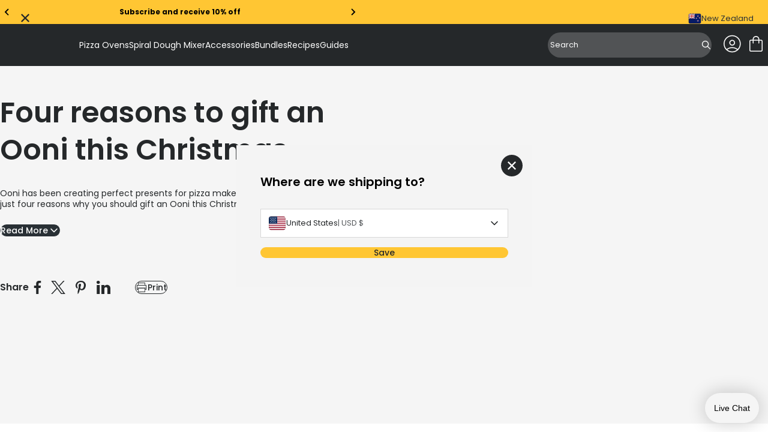

--- FILE ---
content_type: text/javascript
request_url: https://nz.ooni.com/cdn/shop/t/155/assets/__vite-index.C2_T1rIs.js
body_size: 49
content:
import{S as i}from"./__vite-splide.esm.C1lbcObU.js";class r extends HTMLElement{constructor(){super(),this.config={},this.carousel=null,this.classList.add("splide"),this.observer=new MutationObserver(()=>{this.createCarousel()}),this.useCenterInsufficient=!1}connectedCallback(){this.validateMarkup(),this.initializeConfig(),this.createCarousel()}disconnectedCallback(){this.carousel&&(this.carousel.destroy(),this.carousel=null),this.observer.disconnect()}static get observedAttributes(){return["pagination","arrows","data-splide-autoplay","data-splide-interval"]}attributeChangedCallback(){this.initializeConfig(),this.createCarousel()}initializeConfig(){const s=JSON.parse(this.getAttribute("setting-custom-config")||"{}");this.useCenterInsufficient=this.getAttribute("ext-center-insufficient")==="true";const t=this.getAttribute("data-splide-autoplay")==="true",e=this.getAttribute("data-splide-interval");this.config={autoplay:t,interval:e?parseInt(e,10):void 0,pagination:this.getAttribute("setting-pagination")==="true",arrows:this.getAttribute("setting-arrows")==="true"&&this.getAttribute("settings-progress-bar")!=="true",perPage:parseInt(this.getAttribute("setting-per-page")||"4"),breakpoints:{640:{perPage:parseInt(this.getAttribute("per-page-mobile")||"1"),padding:{right:this.getAttribute("setting-peak-next")==="true"?"20%":0}}},gap:20,type:this.getAttribute("settings-type")||"loop",classes:{arrows:this.getAttribute("setting-arrows")==="true"?"uwp-carousel__arrows":"",arrow:this.getAttribute("setting-arrows")==="true"?"uwp-carousel__arrow":"",prev:this.getAttribute("setting-arrows")==="true"?"uwp-carousel__arrow--prev":"",next:this.getAttribute("setting-arrows")==="true"?"uwp-carousel__arrow--next":""}},this.config={...this.config,...s}}handleProgressBar(){const s=this.carousel,t=this.querySelector("uwp-carousel-progress");if(!s||!t)return;const e=this.getAttribute("settings-single-progress-bar")==="true"?"single":void 0;t!=null&&t.init&&t.init(e)}createCarousel(){this.carousel&&(this.carousel.destroy(),this.carousel=null);const s=Array.from(this.querySelectorAll(".splide__slide"));if((s==null?void 0:s.length)<=(this.config.perPage||4)&&(this.config.arrows=!1,this.config.pagination=!1),this.carousel=new i(this,this.config),this.carousel.root.classList.toggle("ext__center-insufficient",this.useCenterInsufficient),this.useCenterInsufficient){const t=this.carousel;this.carousel.on("overflow",function(e){t.options={arrows:e?t.options.arrows:!1,pagination:e?t.options.pagination:!1,drag:e?t.options.drag:!1,clones:e?void 0:0}})}this.carousel.mount(),this.getAttribute("settings-progress-bar")==="true"&&this.handleProgressBar(),setTimeout(()=>{const t=this.querySelector(".splide__list");t&&this.observer.observe(t,{childList:!0})},0)}validateMarkup(){const s=this.querySelector(".splide__track"),t=this.querySelector(".splide__list"),e=this.querySelectorAll(".splide__slide");if(!s||!t||e.length===0)throw console.error("UWPCarousel requires .splide__track, .splide__list, and .splide__slide elements."),new Error("Markup validation error: Missing required carousel elements.")}}customElements.define("uwp-carousel",r);


--- FILE ---
content_type: application/javascript
request_url: https://forms.ooni.com/w37htfhcq2/vendor/50c0f4e2-a3d2-4d23-8533-13861f4b532a/lightbox/e38e5a81-759f-4e72-ab78-5233250eb0e2/effects.js?cb=639002570100630000
body_size: 1000
content:
window.DIGIOH_API.DIGIOH_LIGHTBOX_EFFECTS['e38e5a81-759f-4e72-ab78-5233250eb0e2'] = '[base64].EMCqgqpgBu1uOT0zEA1qioeIW10MZe5pgAVk4TUzMk0NbRazB4nvBL8xG6cjIGK6FRKBRYdBKYGfaDfQF.[base64].sAEWmSzISkRAGF5lDqAoAHJy1C9ye6DywDsAbgg7Qg4m4r7Td9VDDBCmQ5GRRQYdECWpHE8XpQlxVJclzGAgCYFpcCimZS45GyXcYjIeZaBZQwpnBDCsM.GBSQUPJBQ0ODGFKVgqUouZsnImB-0MFjWKIoJcCmEFTCoXwQOgZQhj0AkkNhQxdBeGAdi5VCXSIbZHHgYkpg.NoOhYEMSjKEhqkJaANMEMCJAAFj0s5OC0miIEkaoOnMwyGjYUyzLwdhLLYGyXPYBz8RIZy7LwYz3KaWzZGgM5jJ8-l.LCjZdG-MhAW2XoUR0fQ.BsVA1LCjS4oSpKUpZPReisTLYSUJtTDYZNOVhUNMGCjgIOI0wwyith2GaqiWEwFQ.[base64].hwrwTg8pWeBkv.S5ioy.RhYYM52AlxKpcK2X0pIUqFf4ZClcC1WCpl8U5e1.wsr1jpdEMBHUxNhIzYgHWYcuMEw1wAgYiUYlVhZd2tuojrpFhAOTogYyQ.9qbA56vB-QqSpQ5j4b4.pKpFbRZgQxtu3gQozWSot8rKuq6G6ta2OrM6iu2vm-ka5ZCa-shwbYWGluOtWpvtsWmbu8uDupv7.acartg9vO7xNvD27LgO6esCun0bq697vCesvapBj6vq313Tf-sE0H3v7QfB-ZT9hi7caDAnNtRq4MfJ6.[base64]';
DIGIOH_API.BREAKPOINT_POINTER['e38e5a81-759f-4e72-ab78-5233250eb0e2'] = {};


--- FILE ---
content_type: text/javascript
request_url: https://nz.ooni.com/cdn/shop/t/155/assets/__vite-desktop-menu.CnqPiIP1.js
body_size: 745
content:
import{d as c,e as l}from"./__vite-index.C3EZ8754.js";class a extends HTMLElement{constructor(){super(),this.cardTriggers=[],this.cardCloseTriggers=[],this.cardCloseTriggersLevel2=[],this.toggles=[],this.menuItems=[],this.menuLinks=[],this.hoverTimeout=null,this.isUsingKeyboard=!1,this.lastInteractedToggle=null,this.checkMouseInterval=null,this.escapeHandler=e=>{if(e.key==="Escape"){const t=this.querySelector(".desktop-menu__item.is-open");if(t){e.preventDefault();const o=t.querySelector('[js-desktop-menu="toggle"]');this.closeAllDropdowns(),o?.focus()}}}}connectedCallback(){this.cacheDomElements(),this.handleCardMenus(),this.closeMenus(),this.setCloseMenuOnOverlayClick(),this.setupHoverBehavior(),this.setupKeyboardNavigation(),this.detectInputMethod(),document.addEventListener("keydown",this.escapeHandler),this.addEventListener("focusin",e=>{const t=e.target,o=this.querySelector(".desktop-menu__item.is-open");o&&t&&!o.contains(t)&&this.closeAllDropdowns()},!0),this.toggles.forEach(e=>{e.addEventListener("click",t=>{const s=t.currentTarget.closest(".desktop-menu__item");if(!s)return;s.classList.toggle("is-open"),this.handleSearchClose();const r=s.querySelector('[js-desktop-menu="toggle"]'),n=s.classList.contains("is-open");r&&r.setAttribute("aria-expanded",n.toString()),n?(this.lastInteractedToggle=r,this.closeOtherDropdowns(s),c(),this.focusCloseButtonOrFirstElement(s)):(l(),r?.focus())}),e.addEventListener("keydown",t=>{if(t.key===" "||t.key==="Enter"){t.preventDefault();const s=t.currentTarget.closest(".desktop-menu__item");if(!s)return;s.classList.toggle("is-open");const r=s.querySelector('[js-desktop-menu="toggle"]'),n=s.classList.contains("is-open");r&&r.setAttribute("aria-expanded",n.toString()),n?(this.lastInteractedToggle=r,this.closeOtherDropdowns(s),c(),this.focusCloseButtonOrFirstElement(s)):(l(),r?.focus())}})})}disconnectedCallback(){this.stopMouseCheck(),this.hoverTimeout&&clearTimeout(this.hoverTimeout),document.removeEventListener("keydown",this.escapeHandler)}cacheDomElements(){this.cardTriggers=Array.from(this.querySelectorAll('[js-desktop-menu="card-trigger"]')),this.cardCloseTriggers=Array.from(this.querySelectorAll('[js-desktop-menu="close"]')),this.cardCloseTriggersLevel2=Array.from(this.querySelectorAll('[js-desktop-menu-level-2="close"]')),this.toggles=Array.from(this.querySelectorAll('[js-desktop-menu="toggle"]')),this.menuItems=Array.from(this.querySelectorAll(".desktop-menu__item")),this.menuLinks=Array.from(this.querySelectorAll(".desktop-menu__link--first"))}detectInputMethod(){document.addEventListener("keydown",e=>{e.key==="Tab"&&(this.isUsingKeyboard=!0,document.body.classList.add("using-keyboard"))}),document.addEventListener("mousedown",()=>{this.isUsingKeyboard=!1,document.body.classList.remove("using-keyboard")})}setupHoverBehavior(){this.menuItems.forEach(e=>{if(!e.querySelector(".desktop-menu__dropdown"))return;e.addEventListener("mouseenter",()=>{this.isUsingKeyboard||(this.hoverTimeout&&clearTimeout(this.hoverTimeout),this.hoverTimeout=setTimeout(()=>{this.closeOtherDropdowns(e),e.classList.add("is-open"),this.handleSearchClose();const s=e.querySelector('[js-desktop-menu="toggle"]');s&&s.setAttribute("aria-expanded","true"),c(),this.focusCloseButtonOrFirstElement(e)},150))}),e.addEventListener("mouseleave",()=>{this.isUsingKeyboard||(this.hoverTimeout&&clearTimeout(this.hoverTimeout),this.hoverTimeout=setTimeout(()=>{e.classList.remove("is-open");const s=e.querySelector('[js-desktop-menu="toggle"]');s&&s.setAttribute("aria-expanded","false"),l()},300))});const o=e.querySelector(".desktop-menu__dropdown");o&&(o.addEventListener("mouseenter",()=>{this.hoverTimeout&&clearTimeout(this.hoverTimeout)}),o.addEventListener("mouseleave",()=>{this.isUsingKeyboard||(this.hoverTimeout=setTimeout(()=>{e.classList.remove("is-open");const s=e.querySelector('[js-desktop-menu="toggle"]');s&&s.setAttribute("aria-expanded","false"),l()},150))}))})}setupKeyboardNavigation(){this.menuLinks.forEach(e=>{e.addEventListener("keydown",t=>{if(t.key==="Enter"||t.key===" "){const o=e.closest(".desktop-menu__item");if(o?.querySelector(".desktop-menu__dropdown")&&t.key===" "){t.preventDefault();const r=o?.querySelector('[js-desktop-menu="toggle"]');r&&r.focus()}}})})}closeMenus(){this.cardCloseTriggers.forEach(e=>{e.addEventListener("click",t=>{const o=t.currentTarget.closest(".desktop-menu__item");this.lastInteractedToggle=o?.querySelector('[js-desktop-menu="toggle"]'),this.closeAllDropdowns(),document.querySelectorAll('[js-desktop-menu="card-menu"]').forEach(s=>s.classList.remove("is-active"))})}),this.cardCloseTriggersLevel2.forEach(e=>{e.addEventListener("click",()=>{const t=this.querySelector(".desktop-menu__item.is-open");this.lastInteractedToggle=t?.querySelector('[js-desktop-menu="toggle"]'),this.closeAllDropdowns()})})}handleCardMenus(){this.cardTriggers.forEach(e=>{e.addEventListener("click",t=>{var n;const o=(n=t.target)==null?void 0:n.dataset.handle,s=document.querySelector(`[js-desktop-menu="card-menu"][data-handle="${o}"]`);if(!s)return;this.cardTriggers.forEach(i=>i.classList.remove("is-active")),e.classList.add("is-active"),document.querySelectorAll('[js-desktop-menu="card-menu"]').forEach(i=>i.classList.remove("is-active")),s.classList.add("is-active");let r=s.nextElementSibling;if(!r||r.getAttribute("js-desktop-menu")!=="close"){const i=s.parentElement;r=i?.querySelector('[js-desktop-menu="close"]')}r&&requestAnimationFrame(()=>{setTimeout(()=>{const i=window.getComputedStyle(r);i.display!=="none"&&i.visibility!=="hidden"&&r.focus()},100)})})})}stopMouseCheck(){this.checkMouseInterval!==null&&(clearInterval(this.checkMouseInterval),this.checkMouseInterval=null)}closeOtherDropdowns(e){this.querySelectorAll(".desktop-menu__item").forEach(o=>{if(o!==e){o.classList.remove("is-open");const s=o.querySelector('[js-desktop-menu="toggle"]');s&&s.setAttribute("aria-expanded","false")}})}closeAllDropdowns(){this.querySelectorAll(".desktop-menu__item.is-open").forEach(t=>{t.classList.remove("is-open");const o=t.querySelector('[js-desktop-menu="toggle"]');o&&o.setAttribute("aria-expanded","false")}),l(),this.lastInteractedToggle&&this.lastInteractedToggle.focus()}setCloseMenuOnOverlayClick(){this.addEventListener("click",e=>{e.target.classList.contains("desktop-menu__dropdown")&&this.closeAllDropdowns()})}focusCloseButtonOrFirstElement(e){const t=e.querySelector(".desktop-menu__dropdown");if(!t)return;const o=t.querySelector(".desktop-menu__dropdown-inner--cards"),s=t.querySelector('[js-desktop-menu="close"]');if(!o&&s){requestAnimationFrame(()=>{setTimeout(()=>{const r=window.getComputedStyle(s);if(r.display!=="none"&&r.visibility!=="hidden"){s.focus();return}this.isUsingKeyboard&&this.focusFirstElementInDropdown(e)},100)});return}this.isUsingKeyboard&&this.focusFirstElementInDropdown(e)}focusFirstElementInDropdown(e){if(!this.isUsingKeyboard)return;const t=e.querySelector(".desktop-menu__dropdown");if(!t)return;const o=t.querySelectorAll("a[href], button:not([disabled]), input:not([disabled]), select:not([disabled]), textarea:not([disabled]), [tabindex]:not([tabindex='-1'])");if(o.length>0){const s=o[0];setTimeout(()=>{s.focus()},50)}}handleSearchClose(){var e;(e=document.querySelector('[js-instant-search="wrapper"]'))==null||e.classList.remove("is-active"),document.querySelectorAll('[js-search-input="button"]').forEach(t=>t.classList.remove("is-hidden")),document.querySelectorAll('[js-search-input="close"]').forEach(t=>t.classList.add("is-hidden"))}}customElements.define("uwp-desktop-menu",a);
//# sourceMappingURL=/cdn/shop/t/155/assets/__vite-desktop-menu.CnqPiIP1.js.map


--- FILE ---
content_type: application/javascript; charset=utf-8
request_url: https://try.abtasty.com/692d1562703c4a43f22e1b067e0aa5d5/main.ed3861fc99aa1fbd6083.js
body_size: 68548
content:
"use strict";(self.webpackChunktag=self.webpackChunktag||[]).push([[792],{3306:(t,e)=>{const n=["@abtasty/nps","@abtasty/interstitiel","@abtasty/banner","@abtasty/tooltip","@abtasty/google-form-modal","@abtasty/zopim","@abtasty/olark","@abtasty/responsive-sharing-buttons","@abtasty/sharing-sidebar","@abtasty/christmas-hat","@abtasty/snowflakes","@abtasty/weather","@abtasty/social-proof","@abtasty/widget-quality","@abtasty/sharing-sidebar","@abtasty/weather","@abtasty/scroll-tracking","@abtasty/element-visibility","@abtasty/iframe-click-tracking"]},4721:(t,e,n)=>{n.d(e,{Is:()=>u,K6:()=>h,Mz:()=>d,fS:()=>s,fh:()=>r,ih:()=>l,l$:()=>o,nc:()=>g,tv:()=>i,vw:()=>a,xu:()=>c});const i="abtasty_resetActionTracking",a="targetPages",o="qaParameters",s="audience",r="segment",c="segmentMode",l="trigger",d="triggerMode",u="$^",h=16,g=1e3},6914:(t,e,n)=>{n.d(e,{p:()=>i});const i=(0,n(721).c)(((t,e)=>e.reduce(((e,n)=>t(n)?[...e,n]:e),[])))},721:(t,e,n)=>{function i(t){let e=arguments.length>1&&void 0!==arguments[1]?arguments[1]:[];return function(){for(var n=arguments.length,a=new Array(n),o=0;o<n;o++)a[o]=arguments[o];const s=t.length,r=t=>"__missing__"===t,c=e.map((t=>r(t)&&a.length>0?a.shift():t)).concat(a);return c.filter((t=>!r(t))).length<s?i(t,c):t(...c)}}n.d(e,{c:()=>i})},9076:(t,e,n)=>{function i(){for(var t=arguments.length,e=new Array(t),n=0;n<t;n++)e[n]=arguments[n];return function(t){for(var n=arguments.length,i=new Array(n>1?n-1:0),a=1;a<n;a++)i[a-1]=arguments[a];return e.reduce(((e,n)=>null!=e?n(e):n(t,...i)),void 0)}}n.d(e,{F:()=>i})},8689:(t,e,n)=>{function i(t){return null!=t&&("string"==typeof t?""===t:Array.isArray(t)?0===t.length:"object"==typeof t&&0===Object.keys(t).length)}n.d(e,{I:()=>i})},3595:(t,e,n)=>{function i(t){return null==t}n.d(e,{g:()=>i})},427:(t,e,n)=>{n.d(e,{A:()=>i});const i=(0,n(721).c)(((t,e)=>t.reduce(((t,e)=>t?t[e]:void 0),e)))},117:(t,e,n)=>{n.d(e,{X:()=>s});var i=n(721),a=n(427);const o=(0,i.c)(((t,e)=>null==e||e!=e?t:e)),s=(0,i.c)(((t,e,n)=>o(t,(0,a.A)(e,n))))},2852:(t,e,n)=>{n.d(e,{l:()=>i});const i=(0,n(721).c)(((t,e)=>e.split(t)))},2524:(t,e,n)=>{n.r(e),n.d(e,{detectDatalayer:()=>y,extractDatalayerToObject:()=>h,getDatalayer:()=>m,putInArrayIfNeeded:()=>g,sendDatalayerIfNeeded:()=>p});var i=n(7643),a=n(1492),o=n(1134),s=n(7862),r=n(7426),c=n(6883);const l="datalayerTimeout",d="hitDatalayerTimeout",u="waitDatalayer";function h(t){const e=t.length!==Object.keys(t).length?{...t}:t,n=Object.entries(e).filter((t=>Array.isArray(t[1])));return n.length>0&&n.forEach((t=>{e[t[0]]=h(t[1])})),e}function g(t,e){return[].concat(null!=t?t:e)}function m(){const{datalayerVariable:t}=(0,o.F5)();if(!t||!window[t])return null;const e=window[t];return Array.isArray(e)&&e.length<1&&Object.keys(e).length>0?h(e):e}function p(){const t=Math.floor((0,o.F5)().datalayerMaxToSend);if((0,c.r)(t)){const t={dlr:m()};(new i.n).setInternalHit(a.YQ.datalayer,t)}}function y(){if(null==window.ABTasty.datalayerEnabled)return new Promise(((t,e)=>{const{datalayerVariable:n}=(0,o.F5)();n||e("Data layer variable is not set");const i=setInterval((()=>{const e=m();e&&(Array.isArray(e)&&e.length||Object.keys(e).length)&&((0,r.fD)(l),t())}),200);(0,s.X)(u,i);const a=setTimeout((()=>{(0,s.T)(u),e("Data layer variable cannot be found")}),2e3);(0,r.Dk)(l,a)})).then((()=>{window.ABTasty.datalayerEnabled=!0;const t=setTimeout(p,5e3);(0,r.Dk)(d,t)})).catch((t=>(window.ABTasty.datalayerEnabled=!1,t))).finally((()=>{(0,r.fD)(l),(0,s.T)(u)}))}},9294:(t,e,n)=>{n.d(e,{sb:()=>l,G1:()=>r,GW:()=>c,Gr:()=>d,lV:()=>h});var i=n(81),a=n(918),o=n(7426),s=n(3847);function r(){let t=arguments.length>0&&void 0!==arguments[0]?arguments[0]:window.navigator.userAgent;return/MSIE [678]/.test(t)}function c(){return window.self!==window.top&&"https:"===window.location.protocol}function l(){return new Promise((t=>{if(null!=window.ABTasty.ADBlockEnabled)return void t();const e=setTimeout((()=>{void 0!==window.ABTasty.ADBlockEnabled&&(window.ABTasty.AdBlockDetectionFailed=!0,t("AbBlock detection failed"))}),2e3);(0,o.Dk)("adblockDetectionLoop",e);const n=[i.o3.fakeAd1,i.o3.fakeAd2,i.o3.fakeAd3].map((t=>`${t}${i.Y0.javascript}`)),r=function(){let e=arguments.length>0&&void 0!==arguments[0]?arguments[0]:0;const i=(0,a.k)(`${(0,s.x)()}/${n[e]}`);i.async=!1,i.onload=()=>{e+1<n.length?r(e+1):(window.ABTasty.ADBlockEnabled=!1,t("AdBlock is disabled"))},i.onerror=()=>{window.ABTasty.ADBlockEnabled=!0,t("AdBlock is enabled")}};r()}))}function d(){return new RegExp("^(?=.*?\\b(safari)\\b)(?:(?!chrome|crios).)*$","gi").test(navigator.userAgent)}const u="visibilitychange";function h(t){const e=()=>("hidden"===document.visibilityState&&t(),null);return document.addEventListener(u,e),()=>{document.removeEventListener(u,e)}}},6332:(t,e,n)=>{n.d(e,{X8:()=>u,j3:()=>d});var i=n(3595),a=n(427),o=n(648),s=n(7643),r=n(1492);var c=n(1134);const l=(t,e)=>{let{deprecate:n,new:a=null,type:l,el:d}=t;const u=`${l} ${n} is deprecated`+(a?` - Please use ${a} instead.`:"");if((0,o.FF)(u),e){const t={cid:"b1c05f3030611d124ca247d0cffcf1a4",ec:"Deprecated Usage",ea:(0,c.pw)(),el:(0,i.g)(d)?n.replace("window.",""):d};(new s.n).setInternalHit(r.YQ.event,t)}},d=(()=>{const t={};return e=>{const n=(0,i.g)(e.el)?e.deprecate:`${e.deprecate};${e.el}`;t[n]?l(e,!1):(l(e,!0),t[n]=e)}})(),u=(t,e)=>{try{if(0===t.length||0===e.length)return!1;if(e.join(".").indexOf(t.join("."))>-1)throw new Error("Can't deprecate variable from itself");const n=t.length,i=t.slice(0,n-1),o=t[n-1];return Object.defineProperty((0,a.A)(i,window),o,{get:()=>(d({deprecate:`window.${t.join(".")}`,new:`window.${e.join(".")}`,type:"variable"}),(0,a.A)(e,window))}),!0}catch(e){const n=`Failed to deprecate window.${t.join(".")} variable.`;return(0,o.vV)(n),!1}}},918:(t,e,n)=>{n.d(e,{k:()=>a});var i=n(648);function a(t){let{attributes:e,callback:n}=arguments.length>1&&void 0!==arguments[1]?arguments[1]:{};if(!t)return void(0,i.vV)('appendScript called with missing "src" parameter');const a=document.getElementsByTagName("head")[0],o=document.createElement("script");return n&&(o.onload=n),o.setAttribute("type","text/javascript"),o.setAttribute("src",t),e&&Object.entries(e).forEach((t=>{let[e,n]=t;o.setAttribute(e,n)})),a.appendChild(o),o}},7550:(t,e,n)=>{function i(t){const{readyState:e}=document,n="interactive"===e||"complete"===e;if(null==t)return n;if(n)t();else{const e=()=>{document.removeEventListener("DOMContentLoaded",e),t()};document.addEventListener("DOMContentLoaded",e)}}n.d(e,{Q:()=>i})},8318:(t,e,n)=>{n.r(e),n.d(e,{addObservance:()=>c});var i=n(3595);const a=(t,e)=>t&&"BODY"!==t.tagName?t===e||a(t.parentNode,e):t===e,o={observer:null,observances:[]},s={attributes:!0,childList:!0,characterData:!0,subtree:!0,attributeFilter:["checked","class","disabled","form","hidden","href","icon","id","label","max","min","maxLength","minLength","method","name","novalidate","placeholder","readonly","rel","required","selected","size","span","src","target","title","type","value"]},r=(t,e)=>{if(t&&t.length){const n=t.reduce(((t,e)=>{let{addedNodes:n,removedNodes:a,target:o,type:s,attributeName:r,oldValue:c}=e,l=[],d=!0;return l=n.length?[...n]:a.length?[...a]:[o],"attributes"!==s||(0,i.g)(r)||c!==o.getAttribute(r)||(d=!1),d?[...t,...l]:t}),[]);o.observances=o.observances.filter((t=>{let{selector:i,include:o,callback:s}=t;const r=(t=>{if(!t.includes("[]"))return t;const[,,e]=t.split("[]");return e.trim()})(i),c=e.querySelectorAll(r);return o&&((t,e)=>[...e].some((e=>!!e&&t.some((t=>a(e,t)||a(t,e))))))(n,c)?(s(),!1):!(!o&&0===c.length)||(s(),!1)}))}},c=function(){let t=arguments.length>0&&void 0!==arguments[0]?arguments[0]:window.document,e=arguments.length>1?arguments[1]:void 0,n=arguments.length>2?arguments[2]:void 0,i=arguments.length>3?arguments[3]:void 0;const a=o.observances.some((e=>e.root===t));o.observances.push({root:t,selector:e,include:n,callback:i}),a||(t=>{o.observer=new MutationObserver((e=>r(e,t))),o.observer.observe(t,s)})(t)}},3346:(t,e,n)=>{function i(t){let e=arguments.length>1&&void 0!==arguments[1]?arguments[1]:{};return fetch(t,{method:"GET",mode:"cors",headers:{Origin:document.location.origin},...e})}n.d(e,{J:()=>i})},88:(t,e,n)=>{n.d(e,{DC:()=>r,Qm:()=>c,Yx:()=>i,fm:()=>a,nf:()=>o,to:()=>s});n(648);function i(t,e){let n=arguments.length>2&&void 0!==arguments[2]?arguments[2]:100;!0===t()?e():setTimeout((()=>{i(t,e,n)}),n)}function a(t){let e,n=arguments.length>1&&void 0!==arguments[1]?arguments[1]:16,i=arguments.length>2?arguments[2]:void 0;return new Promise(((a,o)=>{const s=()=>t()?a(!0):e=setTimeout(s,n);s(),i&&setTimeout((()=>{clearTimeout(e),o(!0)}),i)}))}function o(t,e,n){"sessionStorage"===t?sessionStorage.setItem(e,n):localStorage.setItem(e,n)}function s(t,e){return"sessionStorage"===t?sessionStorage.getItem(e):localStorage.getItem(e)}function r(t,e){"sessionStorage"===t?sessionStorage.removeItem(e):localStorage.removeItem(e)}function c(t){window.addEventListener("pageshow",(e=>{e.persisted&&t()}))}},7707:(t,e,n)=>{function i(){return"ec0e4721"}function a(){return`${"ec0e4721".substring(0,5)}`}n.d(e,{i:()=>a,y:()=>i})},6381:(t,e,n)=>{n.d(e,{P:()=>s,k:()=>c});var i=n(9578),a=n(3595),o=n(2352);const s={};let r;class c extends o.X{constructor(){if(r)return r;super(),r=this}resetCustomEventState(){Object.keys(s).forEach((t=>{delete s[t]})),this.notify(["events"])}resetSpecificsCustomEvents(t){t.forEach((t=>{s[t]={status:i.u.Status.loading}})),this.notify(t.map((t=>`events.${t}`)))}getStatusCustomEvent(t){return(0,a.g)(s[t])?i.u.Status.loading:s[t].status}initCustomEventState(){Object.keys(i.u.Name).forEach((t=>{(0,a.g)(s[t])&&(s[t]={status:i.u.Status.loading})})),window.ABTasty&&(window.ABTasty.eventState=s)}dispatchCustomEvent(t,e){const n=new CustomEvent(`${arguments.length>2&&void 0!==arguments[2]?arguments[2]:"abtasty"}_${t}`,{detail:e});window.dispatchEvent(n),s[t]||this.initCustomEventState(),s[t].status=i.u.Status.complete,!(0,a.g)(e)&&(0,a.g)(s[t].detail)?s[t].detail=[e]:(0,a.g)(e)||(s[t].detail=[...s[t].detail,e]),this.notify([`events.${t}`])}notify(t){for(const e of t)this.mediator?.notify(e)}}},6552:(t,e,n)=>{n.d(e,{w:()=>o});var i=n(648);const a=t=>0===t.length?-1:Math.abs(t.split("").reduce(((t,e)=>{const n=(t<<5)-t+e.charCodeAt(0);return 0|n}),0)),o=async t=>{let e=-1;if(window.isSecureContext)try{e=await(async t=>{const e=(new TextEncoder).encode(t),n=await crypto.subtle.digest("SHA-1",e);return new Uint16Array(n)[0]})(t)}catch(n){(0,i.FF)("Hashing by Crypto API failed, fallback to hashing by bits shifting."),e=a(t)}else e=a(t);return e<0?-1:e%100+1}},9700:(t,e,n)=>{n.d(e,{a2:()=>o,hw:()=>r,qF:()=>s});var i=n(4423),a=n(3595);function o(t){let e,n=t;return(0,a.g)(t)&&t.indexOf(":eq")>-1&&(n=t.replace(/html:eq\([0-9]+\)/g,"html"),n.match(/:eq\([0-9]+\)/g).forEach((t=>{e=Number(t.replace(":eq(","").replace(")",""))+1,n=n.replace(t,`:nth-of-type(${e})`)}))),n}function s(t){if(void 0===t)return;const e=t.split(".");return 256*(256*(256*+e[0]+ +e[1])+ +e[2])+ +e[3]}function r(){let t=arguments.length>0&&void 0!==arguments[0]?arguments[0]:8;return(0,i.d_)("ABCDEFGHIJKLMNOPQRSTUVWXYZabcdefghijklmnopqrstuvwxyz0123456789",t)()}},7862:(t,e,n)=>{n.d(e,{T:()=>o,X:()=>a});const i={};function a(t,e){i[t]=e}function o(t){clearInterval(i[t])}},9404:(t,e,n)=>{n.d(e,{IF:()=>o,pK:()=>a});const i={},a=(t,e)=>{i[t]?i[t].push(e):i[t]=[e]},o=t=>{i[t]&&(i[t].forEach((t=>t())),delete i[t])}},3847:(t,e,n)=>{n.d(e,{De:()=>c,x:()=>s});var i=n(81),a=n(648);const o=(()=>{const t={origin:""};return function(){if(!(arguments.length>0&&void 0!==arguments[0]&&arguments[0])&&""!==t.origin)return t.origin;try{const e=document.currentScript?.getAttribute("src");return t.origin=r()||e?.replace(/\/[^\/]+\.js$/,"")||"https://try.abtasty.com",t.origin}catch(t){return(0,a.FF)("Error getting tag origin. Fallback to default origin.",t.message),"https://try.abtasty.com"}}})(),s=function(){return o(arguments.length>0&&void 0!==arguments[0]&&arguments[0]).replace("/692d1562703c4a43f22e1b067e0aa5d5","").replace(`/${i.$f.SHARED}`,"")},r=()=>{const t=document.querySelector("#abtasty-initiator")?.getAttribute("data-abtasty-path");return t||null},c=function(){const t=s(arguments.length>0&&void 0!==arguments[0]&&arguments[0]);try{return new URL(t,window.location.href).origin}catch(e){(0,a.FF)(`Error getting tag origin. Fallback to manual origin getter from tagPath: ${t}.`,e.message);const n=t.match(/^((?:[a-z+]+:)?\/\/[^\/]+).*/i);return n?n[1]:window.location.origin}}},7426:(t,e,n)=>{n.d(e,{Dk:()=>a,fD:()=>s,sm:()=>o});let i={};function a(t,e){i[t]=e}function o(){Object.keys(i).forEach((t=>clearTimeout(i[t]))),i={}}function s(t){clearTimeout(i[t])}},6729:(t,e,n)=>{n.d(e,{W:()=>a});var i=n(1134);async function a(){const{addJquery:t,jqueryVarName:e}=(0,i.F5)();if(t){let t;return""!==e&&null!=e&&(t=e.split(".").reduce(((t,e)=>t?t[e]:t),window)),t||window.jQuery||window.$}return window.jQuery}},5437:(t,e,n)=>{n.d(e,{y3:()=>V,Yj:()=>$,Cq:()=>S,R2:()=>k,oE:()=>P,NU:()=>N,Vf:()=>O,Uv:()=>_,sd:()=>R,Zo:()=>L,yq:()=>K,wM:()=>G,Pk:()=>D,aQ:()=>F,Dj:()=>x});var i=n(648),a=n(1134),o=n(3595),s=n(6914);const r=t=>t.reduce(((t,e)=>{const[n,i]=e;return 2===e.length?Object.assign(t,{[n]:i}):t}),{});var c=n(721);const l=(0,c.c)(((t,e,n,i)=>t(i)?e(i):n(i)));var d=n(8689);const u=t=>t[t.length-1],h=(0,c.c)(((t,e)=>e.map(t))),g=(0,c.c)(((t,e)=>e.match(t)));var m=n(9076);const p=(0,c.c)(((t,e)=>e[t])),y=(0,c.c)(((t,e)=>e.reduce(((e,n)=>t(n)?e:e.concat(n)),[])));var f=n(2852),v=n(9294),w=n(3337);function b(t){let e=arguments.length>1&&void 0!==arguments[1]?arguments[1]:window.location.href;return(0,m.F)(g(t),l(o.g,(()=>""),u),(0,f.l)("&"),y(d.I),h((0,f.l)("=")),r)(e)}function T(t){return function(t){return/^(?:25[0-5]|2[0-4][0-9]|[01]?[0-9][0-9]?)\.(?:25[0-5]|2[0-4][0-9]|[01]?[0-9][0-9]?)\.(?:25[0-5]|2[0-4][0-9]|[01]?[0-9][0-9]?)\.(?:25[0-5]|2[0-4][0-9]|[01]?[0-9][0-9]?)(:?[0-9]*)$/.test(t)}(t)||/\[(.)+\]/.test(t)}function A(t){try{const{protocol:e}=t instanceof URL?t:new URL(t);return["http:","https:"].includes(e)}catch(t){return!1}}function S(){let t=arguments.length>0&&void 0!==arguments[0]?arguments[0]:window.location.href;if(!A(t))return(0,i.vV)(`'${t}' is not an http url`),[];const e=N(t);return T(e)?[e]:(0,m.F)((t=>t.split(".")),(t=>t.reverse()),(t=>t.map(((e,n)=>{const i=t.reduce(((t,e,i)=>i<=n?`${e}.${t}`:t));return`.${i}`}))),(t=>t.length>1?t.slice(1):t))(e)}function E(){let t=arguments.length>0&&void 0!==arguments[0]?arguments[0]:window.location.href;const e="ABTastyDomainTest=true",n=(0,a.F5)().isSecureCookie||(0,v.GW)()?"Samesite=None;Secure;":"Samesite=Lax;",s=(0,m.F)((t=>S(t)),(t=>t.find((t=>(document.cookie=`${e};path=/;domain=${t};${n}`,-1!==document.cookie.indexOf(e))))))(t);return document.cookie=`${e};expires=Thu, 01 Jan 1970 00:00:01 GMT;path=/;domain=${s};${n}`,(0,o.g)(s)||(0,d.I)(s)?((0,i.vV)(`no valid domain found for '${t}'`),null):s}function C(t){return T(t)?1:t.split(".").length}function I(t){if((0,w.lG)(t))return E(t);if(!A(t))return(0,i.vV)(`'${t}' is not an http url (getCookieDomain)`),null;const e=N(t),{authorizedDomains:n=[]}=(0,a.F5)();if(0===n.length)return(0,i.vV)("no authorizedDomains set for the account (getCookieDomain)"),null;if(n.length>1)return E(t);const s=(0,w.aV)(n,e);if(0===s.length)return(0,i.vV)(`no valid domain found for '${t}' (getCookieDomain)`),E(t);const r=function(t){return t.reduce(((t,e)=>{const n=C(t)>C(e);return!t||T(e)||n?e:t}),"")}(s),c=function(t){return t.split(":")[0]}(r);return(0,o.g)(c)||(0,d.I)(c)?((0,i.vV)(`empty domain found for '${t}' (getCookieDomain)`),null):`.${c}`}const k=function(){let t=arguments.length>0&&void 0!==arguments[0]?arguments[0]:I;const e={};return function(){let n=arguments.length>0&&void 0!==arguments[0]?arguments[0]:window.location.href;const i=N(n);return e[i]||(e[i]=t(n)),e[i]}}();function N(){let t=arguments.length>0&&void 0!==arguments[0]?arguments[0]:window.location.href;try{return new URL(t).host||t}catch(e){return t}}function D(t){if(!t.includes("?")&&!t.includes("#"))return t;const e=t.match(/([^#?]+)((?:\?|\#)(?:.+))/i),n=e&&e[2]?e[2].match(/(?:\#|\?)([^#?]+)/gi):[],i=n&&n.reduce(((t,e)=>"?"===e[0]?[[...t[0],e],t[1]]:[t[0],[...t[1],e]]),[[],[]]).map((t=>t.map((t=>t.substring(1))))),a=i&&i[0].length?`?${i[0].join("&")}`:"",o=i&&i[1].length?`#${i[1].join("&")}`:"";return e?`${e[1]}${a}${o}`:t}function _(){return b(/\?([^#]+)/,arguments.length>0&&void 0!==arguments[0]?arguments[0]:window.location.href)}function P(){return b(/#([^?]+)/,arguments.length>0&&void 0!==arguments[0]?arguments[0]:window.location.href)}function O(t){let e=arguments.length>1&&void 0!==arguments[1]?arguments[1]:window.location.href;return(0,m.F)(_,p(t))(e)}function x(t){return-1!==(arguments.length>1&&void 0!==arguments[1]?arguments[1]:window.location.href).indexOf(t)}function R(t){let e=arguments.length>1&&void 0!==arguments[1]?arguments[1]:window.location.href;return(0,m.F)(L,p(t))(e)}function $(t,e,n){const i=new URL(n),a=""===i.search?"?":"&";return i.search+=`${a}${t}=${e}`,i.href}const B=/^([^=]+)=?(.*)$/;function L(t){let e=!(arguments.length>1&&void 0!==arguments[1])||arguments[1];return t.includes("?")?(0,m.F)((t=>t.match(/\?([^#]+)/)),l(o.g,(()=>""),(t=>t[t.length-1])),(0,f.l)("&"),y((t=>(0,d.I)(t)||!B.test(t))),h((t=>t.match(B).slice(1))),l((()=>e),r,(t=>t)))(t):e?{}:[]}function V(t){if(null==t||""===t)return"";const e=t.includes("?")?"&":"?",n=L(t),i=L(window.location.href,!1),a=["gclid","cid","utm_source","utm_medium","utm_campaign","utm_term","utm_content","xtor","xts","xtdt","cm_mmc","MKZOID"],o=(0,m.F)((0,s.p)((t=>{let[e]=t;return!(e in n)&&a.includes(e)})),h((t=>`${t[0]}=${t[1]}`)))(i);return 0===o.length?t:t+e+o.join("&")}function M(t){return Object.keys(t).map((e=>`${e}=${t[e]}`)).join("&")}function F(t){let e=arguments.length>1&&void 0!==arguments[1]?arguments[1]:window.location.href;if(!t.includes("?")&&!e.includes("?"))return t;const n=L(t),i=L(e),a=`?${M(Object.assign({},i,n))}`,s=t.includes("#")?`#${M(function(){let t=arguments.length>0&&void 0!==arguments[0]?arguments[0]:window.location.href;return t.includes("#")?(0,m.F)((t=>t.match(/#([^?]+)/)),l(o.g,(()=>""),(t=>t[t.length-1])),(0,f.l)("&"),y((t=>(0,d.I)(t)||"#"===t.replace(/#+/,"#").split("=")[0]||!B.test(t))),h((t=>t.match(B).slice(1))),r)(t):{}}(t))}`:"",c=function(t){return t.includes("?")?t.indexOf("?"):t.includes("#")?t.indexOf("#"):t.length}(t);return`${t.slice(0,c)}${a}${s}`}function H(t,e){if(!t.includes(e))return t;const n=new URL(t);return n.search=n.search.replace(new RegExp(`${e}[^=&#?]*(=[^&#]+)?`,"g"),""),n.hash=n.hash.replace(new RegExp(`${e}[^=&#?]*(=[^&?]+)?`,"g"),""),n.href=n.href.replace(/\?$|\#$|&+$|(\?)&+|(\#)&+|(&)&+|\?(\#)|\#(\?)/g,"$1$2$3$4$5"),/\/[?#]/.test(t)?n.href:n.href.replace(/\/(\?|\#|$)/,"$1")}function j(t){return["tastypreprod","abtasty_qa_assistant"].reduce(H,t)}function U(t){try{return decodeURI(t)}catch(t){}return null}function G(t,e){let n,a,o=arguments.length>2&&void 0!==arguments[2]?arguments[2]:void 0;switch(t){case"is":case"simplematch":case"ignore_parameters":return n=function(t){const e=t?new URL(t):window.location,{origin:n,pathname:i}=e;return`${n}${i}`}(o),a=U(n),e===n||`${e}/`===n||e===a||`${e}/`===a;case"exact":case"equals":case"is strictly":return n=j(o||window.location.href),a=U(n),e===n||`${e}/`===n||e===a||`${e}/`===a;case"substring":case"contains":case"contain":return n=j(o||window.location.href),a=U(n),-1!==n.indexOf(e)||-1!==a.indexOf(e);case"regex":case"regexp":n=j(o||window.location.href);try{return new RegExp(e,"i").test(n)}catch(t){const n=`The url check used an invalid regular expression => ${e}`;return(0,i.vV)(n,t),!1}}}function K(t){const e=N(arguments.length>1&&void 0!==arguments[1]?arguments[1]:window.location.host);return!(0,o.g)(t)&&!(0,d.I)(t)&&e.endsWith(t)}},1134:(t,e,n)=>{n.d(e,{$E:()=>m,AU:()=>p,B9:()=>f,Bz:()=>y,F5:()=>d,Fc:()=>o,Ut:()=>s,bA:()=>h,cR:()=>g,iN:()=>c,m_:()=>l,pw:()=>u,yn:()=>r});var i=n(4804);const a={accountSettings:{id:52744,identifier:"692d1562703c4a43f22e1b067e0aa5d5",accountName:"Ooni NZ",frameworkVersion:"latest",pack:"premium",quota:0,useChina:!1,toleranceParams:[],toleranceRegex:null,omnitureIntegration:0,accountIframeException:!1,runAsThread:!1,addJquery:!1,jqueryVarName:null,ajaxAutoReload:!0,excludeIE:!0,hashMrasnAllowed:!0,globalCode:"",globalCodeOnDocReady:!0,customCookieDomain:null,customCookiePath:"/",isSecureCookie:!1,oneVisitorOneTest:!1,cookieLifespan:13,waitForConsent:{data:null,campaignRestrictions:{test:!0,perso:!0,redirection:!0,aa:!0,patch:!0},mode:"disabled"},storageMode:"cookies",datalayerVariable:"dataLayer",datalayerMaxToSend:100,tealiumAccountName:null,tealiumProfileName:null,apiTokenWeborama:null,getAlwaysWeborama:null,kruxNamespace:null,eulerianPixelURL:null,clarityProjectId:null,cookielessEnabled:!1,byoidConfig:!1,epoqId:null,emotionAiId:null,recoAndMerchId:null,sampling:100,authorizedDomains:["nz.ooni.com"]},tests:{1345223:{id:1345223,name:"Countdown Widget",type:"mastersegment",sub_type:"sp",parentID:0,priority:0,children:[1345224],codeOnDomReady:!0,isHashAllocationEnabled:!0,m2eStartRange:0,variations:{1667376:{id:1667376,name:"Variation 1"}}},1345224:{name:"Countdown Widget",traffic:100,type:"subsegment",parentID:1345223,targetingMode:"noajax",dynamicTrafficModulation:50,dynamicTestedTraffic:100,priority:0,size:8,mutationObserverEnabled:!1,displayFrequencyType:"any",codeOnDomReady:!0,isHashAllocationEnabled:!0,m2eStartRange:0,segmentMode:"some",triggerMode:"some",scopes:{urlScope:[{include:!0,condition:10,value:"https://nz.ooni.com"}],testId:1345224,qaUrlParameterEnabled:!1},campaignHash:"6208a47ad940557c82353060190e8934",id:1345224,additionalType:"patch",isAsync:!0,asyncVariationInfoById:{1667377:{id:1667377,traffic:100,name:"Variation 1"}}},global:{needIPFetch:[],needGeolocFetch:[],needAdBlockDetection:[],needUAParserFetch:[],needDCInfosFetch:[],needModificationEngine:!0,needEngagementLevelFetch:[],needDynamicAlloc:[]}},accountRights:{emotionAiEnabled:!1,collectOnlyInternalEmotionAi:!1,fullInternalEmotionAi:!1,recoAndMerchEnabled:!1},widgets:{"@abtasty/countdown":{3.9:{code:'!function(){"use strict";const t=()=>Object.prototype.hasOwnProperty.call(top,"ABTastyEditor"),e=()=>{const t=!!document.getElementById("ABTastyPreviewBar"),e=location.href.includes("ab_project=preview");return t||e},n=t=>new Function(`try {\\n\\t\\t${t}\\n\\t} catch (error) {\\n\\t\\treturn null;\\n\\t}`)(),o=()=>encodeURIComponent(DATA.spNoTrim?window.location.href.replace(window.location.origin,""):`${window.location.pathname}`),i=()=>{const{socialProofContentType:t,productKeyProvider:e,pathToProductKey:i,customJSProductKey:s,productSKU:r}=DATA,{pathToProductKey:a,customJSProductKey:c}="DATA_JS"in arguments?DATA_JS:{};if(2===t)return{productKey:o(),keyType:"url"};{let l=null,d="sku";switch(e){case"ABTastyProductKey":l=window.ABTastyProductKey;break;case"pathToProductKey":l="function"==typeof a?a():n(`return ${i};`);break;case"customJSProductKey":l="function"==typeof c?c():n(s);break;case"productSKU":l=r}return l||3!==t||(l=o(),d="url"),{productKey:l,keyType:d}}},s=()=>!t()&&(e()||!!window.ABTasty.getTestsOnPage()[TEST_ID]),r=()=>window.ABTasty&&!0===window.ABTasty.consentReady,a=()=>{const{type:t}=DATA;return`${PACKAGE.replace("@abtasty/","")}${t?`_${t}`:""}`},c=()=>{const t=a();return`${t.charAt(0).toUpperCase()}${t.slice(1)}`.split("-").join(" ")},l=()=>`${PLUGIN_ID.split("-")[0]}_${TEST_ID}`,d=n=>{const o=(()=>{if(t()||e())return!1;const n=ABTasty.getTestsOnPage()[TEST_ID];return!!n&&Object.keys(n.targetings.qaParameters).length>0})(),i=window.document.cookie.includes("abTastyDebug=")||!0===window.abTastyDebug;if(o||i){const t=c();window.console.log(`%c${t} - ${o?"QA":"Debug"} Mode for campaign ${TEST_ID} %c ${n}`,"background-color: #D6FF01; color: #3100be; padding: 3px 0 3px 10px; border-radius: 5px 0 0 5px; font-weight: bold;","background-color: #3100be; color: white; padding: 3px 10px 3px 0; border-radius: 0 5px 5px 0;")}},u=t=>{const e={promise:null,resolve:null,reject:null,name:t};return e.promise=new Promise(((t,n)=>{e.resolve=t,e.reject=n})),e},h=(t,e)=>{const n=e?[]:null;if("string"!=typeof t||!t.trim().length)return n;const[o,i,s]=t.split("[]").map((t=>t.trim())),r=Boolean(s)?s:t,a=i?document.querySelector(o)?.[i]:document;return a?e?[...a.querySelectorAll(r)]:a.querySelector(r):n},m=t=>h(t,!1),y=t=>h(t,!0),g=(t,e)=>{const n=document.querySelector("body")||document.documentElement,o={childList:!0,subtree:!0,attributes:!0},i=()=>s.disconnect(),s=new MutationObserver((()=>{const n=m(e);return n&&!i()&&t(n)}));return{clear:i,observe:(t=n)=>s.observe(t,o)}},p=()=>{},b=(e,n)=>{const o=m(e),i={selector:e,clear:p,observe:p};if(o)return setTimeout((()=>n(o)),0),i;if(t())return setTimeout((()=>b(e,n)),1e3),i;if(e.includes("[]"))return((t,e)=>{const[n,o]=e.split("[]").map((t=>t.trim())),i=m(n),s=i?.[o],{clear:r,observe:a}=g(t,e),c=()=>{const n=m(e);return n&&!l()&&t(n)},l=()=>{r(),i?.removeEventListener("load",c)},d=()=>{a(s),"iframe"===i?.localName&&i.addEventListener("load",c)};return d(),{selector:e,clear:l,observe:d}})(n,e);const{clear:s,observe:r}=g(n,e);return r(),{selector:e,clear:s,observe:r}};function w(t,e){const n=t.parentElement||t.getRootNode().host;return e(t)||!n?t:w(n,e)}const f=e=>{t()||(e.preventDefault(),e.stopPropagation(),e.stopImmediatePropagation())},v=(t,e)=>[...y(e)].some((n=>{const[o,,i]=e.split("[]"),s=i??o;return n===t||!!t.closest(s)}));let x=!1;class T{constructor(){this.targets=[],this.existingTargets=[],this.inViewportTargets=[],this.visibilityObserver=null,this.mutationObserver=null,this.mouseOverEvent=null,this.scrollEvent=null,this.onTransitionEnd=null,this.onIframeLoad=null}transitionOverHandler(t){const e=[t,"transitionend",this.checkElements.bind(this),!0];return this.getEvents(...e)}intersectionHandler(t){t.forEach((t=>{t.isIntersecting?(this.existingTargets.forEach((e=>{e.element.isSameNode(t.target)&&(this.inViewportTargets.push(e),this.mouseOverEvent.start(),this.scrollEvent.start(),this.onTransitionEnd.start())})),this.checkElements()):this.inViewportTargets=this.inViewportTargets.filter((e=>!e.element.isSameNode(t.target)||(this.mouseOverEvent.clear(),this.scrollEvent.clear(),this.onTransitionEnd.clear(),!1)))}))}startVisibilityObserver(t){const e={root:t,rootMargin:"0px",threshold:0};return this.visibilityObserver??=new IntersectionObserver(this.intersectionHandler.bind(this),e),this.visibilityObserver}startMutationObserver(t){return this.mutationObserver??=new MutationObserver(this.checkElements.bind(this)),this.mutationObserver.observe(t,{attributes:!0,childList:!0,subtree:!0}),this.mutationObserver}onMouseOver({target:t,path:e}){const n=this.inViewportTargets.find((({element:n,selector:o})=>{if(n.isSameNode(t))return!0;const[i,,s]=o.split("[]"),r=s??i,a=[...t.querySelectorAll(r)];if(a.length&&a.includes(n))return!0;if(e.includes(n))return!0;if(!t.parentElement?.children?.length)return;const c=[...t.parentElement.children],l=c.findIndex((e=>e.isSameNode(t))),d=c.filter(((t,e)=>e>l));if(d.length){if(d.includes(n))return!0;if(d.some((t=>[...t.querySelectorAll(r)].includes(n))))return!0}return!1}));if(n&&this.isElementVisible(n.element)){const{selector:t,element:e,uniqueId:o}=n,i=this.targets.find((e=>e.selector===t&&e.uniqueId===o));i&&i.resolve(e),this.clear(t,o)}}getEvents(t,...e){return{start:()=>t?.addEventListener(...e),clear:()=>t?.removeEventListener(...e)}}mouseOverHandler(t){const e=[t,"ontouchstart"in window||navigator.maxTouchPoints>0||navigator.msMaxTouchPoints>0?"touchmove":"mouseover",t=>{const e=t.composedPath(),{target:n}=t;setTimeout((()=>this.onMouseOver({target:n,path:e})),50)},!0];return this.getEvents(...e)}scrollEventHandler(t){const e=[t,"scroll",(n=this.checkElements.bind(this),()=>{x||(x=!0,setTimeout((()=>{n(),x=!1}),100))}),{passive:!0}];var n;return this.getEvents(...e)}isElementVisible(t){return this.isElementOpaque(t)&&this.isElementTopmost(t)}isElementOpaque(t){return"HTML"===w(t,(t=>"0"===window.getComputedStyle(t).opacity)).nodeName}isElementTopmost(t){const e=t.getBoundingClientRect(),n=[[e.left,e.top],[e.right,e.top],[e.left,e.bottom],[e.right,e.bottom],[e.left+e.width/2,e.top],[e.left+e.width/2,e.bottom],[e.left,e.height/2],[e.right,e.height/2],[e.left+e.left/2,e.height/2]];let o=!1,i=0;for(;!o&&i<n.length;){const e=t.getRootNode()?.elementFromPoint(...n[i]);o=t===e||e?.contains(t)||t.contains(e),i+=1}return o}checkElements(){this.targets.forEach((({selector:t,uniqueId:e})=>{const n=m(t),[o,,i]=t.split("[]"),s=i??o;n&&!this.existingTargets.find((t=>t.element.matches(s)&&t.uniqueId===e))&&(this.existingTargets.push({element:n,selector:t,uniqueId:e}),this.visibilityObserver.observe(n))})),this.existingTargets=this.existingTargets.filter((({selector:t,element:e})=>!!m(t)||(e&&this.visibilityObserver.unobserve(e),!1))),this.inViewportTargets=this.inViewportTargets.filter((({selector:t,element:e,uniqueId:n})=>{const[o,,i]=t.split("[]"),s=i??o;if(e.matches(s)&&this.isElementVisible(e)){const o=this.targets.find((e=>e.selector===t&&e.uniqueId===n));return o&&o.resolve(e),this.clear(t,n),!1}return!0}))}onLoadIframe(t){const e=[t.defaultView.frameElement,"load",()=>this.watch(selector,resolve,uniqueId).bind(this),{passive:!0}];return this.getEvents(...e)}watch(t,e,n){this.targets.push({selector:t,resolve:e,uniqueId:n});const{clear:o}=b(t,(t=>{o();const e=t.getRootNode(),n="body"in e?e.body:document;this.mouseOverEvent=this.mouseOverHandler(e),this.scrollEvent=this.scrollEventHandler(e),this.onTransitionEnd=this.transitionOverHandler(e),e.defaultView?.frameElement&&(this.onIframeLoad=this.onLoadIframe(e),this.onIframeLoad.start()),this.startVisibilityObserver(n),this.startMutationObserver(n),this.checkElements()}))}clear(t,e){[this.targets,this.existingTargets,this.inViewportTargets]=[this.targets,this.existingTargets,this.inViewportTargets].map((n=>n.filter((({selector:n,uniqueId:o})=>n!==t&&o!==e))));const n=m(t);n&&this.visibilityObserver?.unobserve(n),0===this.targets.length&&(this.mutationObserver?.disconnect(),this.onIframeLoad?.clear()),0===this.inViewportTargets.length&&(this.mouseOverEvent?.clear(),this.scrollEvent?.clear(),this.onTransitionEnd?.clear())}}const A="remove",S="rebuild",E="update",C="ABTastyData";class ${constructor({triggerEvent:t,triggerSelector:e,triggerDelay:n,triggerTarget:o}){this.event=t,this.selector=Boolean(e)?e:"body",this.target="string"==typeof o?m(e):o,this.delay=1e3*n,this.triggerElements=[],this.eventsListeners=[],this.timeouts=[],this.intervals=[],this.promises=[],this.visibilityObservers=[],this.socialProofStore={},this.elementWaiters=[]}async onElementVisible({promise:t,resolve:e}){const n=u(`${this.event}DomReady`);this.promises.push(n);const{clear:o}=b(this.selector,(()=>{const t=new T;this.visibilityObservers.push(t),t.watch(this.selector,e,l())}));return this.elementWaiters.push(o),t}onPageLoad({promise:t,resolve:e}){const n=()=>"complete"===document.readyState;if(!n()){const o=["readystatechange",()=>n()&&e(!0),{passive:!0}];return this.eventsListeners.push([document,...o]),document.addEventListener(...o),t}return e(!0),t}onClick({promise:t,resolve:e}){const n=({isTrusted:t,target:n})=>{if(t)return(n.isEqualNode(this.target)||v(n,this.selector))&&e(!0)},{clear:o}=b(this.selector,(t=>{o();const e=document.createElement("style");e.id=`Click_${l()}`;const[i,,s]=this.selector.split("[]"),r=s??i;e.innerHTML=`${r} {\\n\\t\\t\\t\\tcursor: pointer !important;\\n\\t\\t\\t\\tpointer-events: all !important;\\n\\t\\t\\t}`;const a=t.getRootNode();("head"in a?a.head:a).appendChild(e),this.triggerElements.push(e);const c=["click",n,{passive:!0,capture:!0}];this.eventsListeners.push([a,...c]),a.addEventListener(...c)}));return this.elementWaiters.push(o),t}onHover({promise:t,resolve:e}){const n=({isTrusted:t,target:n})=>{if(t)return(this.target?n.isEqualNode(this.target):v(n,this.selector))&&e(!0)},{clear:o}=b(this.selector,(t=>{const e=t.getRootNode(),o="body"in e?e.body:[...e.childNodes].find((e=>e.contains(t))),i=["mouseenter",n,{passive:!0,capture:!0}];this.eventsListeners.push([o,...i]),o.addEventListener(...i)}));return this.elementWaiters.push(o),t}onExitIntent({promise:t,resolve:e}){const n=["mouseleave",({isTrusted:t,clientY:n})=>{t&&n<=0&&e(!0)},{passive:!0}],{clear:o}=b("html",(t=>{o(),this.eventsListeners.push([t,...n]),t.addEventListener(...n)}));return t}onReengage({promise:t,resolve:e}){const n=this.delay;let o=n;const i=[...document.querySelectorAll("*:empty")].map((t=>t.contentDocument||t.shadowRoot)).filter((t=>t)),s=[({isTrusted:t})=>{t&&(o=n)},{passive:!0}];["click","mousemove","scroll","keypress"].forEach((t=>{[document,...i].forEach((e=>{this.eventsListeners.push([e,t,...s]),e.addEventListener(t,...s)}))}));const r=setInterval((()=>{o<=0?e(!0):o-=100}),100);return this.intervals.push(r),t}onCustomTrigger({promise:t,resolve:e}){const{triggerEventCustomScript:n}=DATA,o="DATA_JS"in arguments&&DATA_JS?.triggerEventCustomScript,i="function"==typeof o?new Promise((async t=>o(t))):new Function(`return new Promise(async resolve => {${n}})`);return i().then((t=>t&&e(!0))),t}onScrollUp({promise:t,resolve:e}){let n=0;const o=["scroll",({isTrusted:t})=>{t&&(window.scrollY<n?e(!0):n=window.scrollY)},{passive:!0,capture:!0}];return this.eventsListeners.push([document,...o]),document.addEventListener(...o),t}onScrollPercentReached({promise:t,resolve:e}){const{triggerEventScrollPercent:n}=DATA,o=["scroll",({isTrusted:t})=>{if(!t)return;const o=(()=>{const{documentElement:t,body:e}=document,n=t.scrollTop||e.scrollTop,o=t.scrollHeight||e.scrollHeight;return Math.trunc(n/(o-t.clientHeight)*100,10)})();n<o&&e(!0)},{passive:!0,capture:!0}];return this.eventsListeners.push([document,...o]),document.addEventListener(...o),t}checkSocialProofConditions(t,e,n,o){const i=(()=>{let t;return window.ABTasty||window.ABTASTY_S?(window.ABTASTY_S?.USER?.accountIdentifier?.length?t=window.ABTASTY_S.USER.accountIdentifier:"function"==typeof window.ABTasty?.getAccountSettings?t=window.ABTasty.getAccountSettings().identifier:window.ABTasty?.accountSettings&&(t=window.ABTasty.accountSettings.identifier),t):t})(),{viewInterval:s,spNoTrim:r}=DATA;if(this.socialProofStore.hasOwnProperty(t))n(this.socialProofStore[t])?o(`${this.socialProofStore[t][s]}`):o(!1);else if(t&&i){const a=e=>(this.socialProofStore[t]=e,o(!!n(e)&&`${e[s]}`));fetch(`https://api-social-proof.abtasty.com/clients/${i}/metrics/${e}?key=${t}${r?"&noTrim=true":""}`).then((t=>t.ok&&t.json())).then(a).catch((()=>d("Failed to fetch datas from server.")))}else o(!1)}getSocialProofDatas({promise:t,resolve:e},n,o=!1){const{productKey:s,keyType:r}=i(),{viewInterval:a,triggerSocialProofMinVisitors:c,triggerSocialProofMinPurchases:l,triggerSocialProofMinPageViews:u}=DATA,h={pv:u,i:l,"v-pv":c}[n];return[typeof a,typeof h].includes("undefined")&&e(!1),o&&!s&&(d("Not able to find ABTastyProductKey, impossible to call the API, read documentation for more informations:\\n\\t\\t\\t\\thttps://support.abtasty.com/hc/en-us/articles/4710919241628-Widgets-List#h_84c04344-c655-4e5e-b9ab-d26a798ad9b0"),e(!1)),this.checkSocialProofConditions(s,"v-pv"===n&&"sku"===r?"v-i":n,(t=>{const e=void 0!==t[a]&&t[a]>=h;return e||d(`Widget will not be shown, Social Proof API returned ${t[a]} while ${h} are required`),e}),e),t}onConsent({promise:t,resolve:e}){if(!r()){const n=["abtasty_consentValid",()=>e(!0)];return this.eventsListeners.push(n),window.addEventListener(...n),t}return e(!0),t}onTrackingSent({promise:t,resolve:e}){const{triggerEventTrackingSent:n}=DATA;let o=localStorage.getItem(C);const i=()=>JSON.parse(o)?.ActionTracking?.some((({name:t})=>t===n)),s=["storage",({key:t,newValue:n})=>{t===C&&(o=n,i()&&e(!0))},{passive:!0,capture:!0}];return o&&i()?e(!0):(()=>{this.eventsListeners.push([window,...s]),window.addEventListener(...s)})(),t}onMinPagesViewed({promise:t,resolve:e}){const{triggerEventMinPagesViewed:n}=DATA;let o=localStorage.getItem(C);const i=()=>n<=(o?JSON.parse(o)?.VisitedPages?.length:0),s=["storage",({key:t,newValue:n})=>{t===C&&(o=n,i()&&e(!0))},{passive:!0,capture:!0}];return o&&i()?e(!0):(()=>{this.eventsListeners.push([window,...s]),window.addEventListener(...s)})(),t}onRageClick({promise:t,resolve:e}){const{triggerEventRageClickQuantity:n,triggerEventRageClickDelay:o}=DATA;let i=0,s=!1;const r=["click",({isTrusted:t})=>{if(t&&(i+=1,i>=n&&e(!0),!s)){s=!0;const t=setTimeout((()=>{i=0,s=!1}),o);this.timeouts.push(t)}},{passive:!0,capture:!0}],a=t=>{this.eventsListeners.push([t,...r]),t.addEventListener(...r)},{clear:c}=b("iframe []contentDocument[] body > *",(()=>{const t=document.getElementsByTagName("iframe");for(const e of t){"contentDocument"in e&&"body"in e.contentDocument&&a(e.contentDocument);const t=()=>a(e.contentDocument);e.addEventListener("load",t),this.eventsListeners.push([e,"onIframeLoad",t])}}));return this.elementWaiters.push(c),a(document),t}clear(){this.triggerElements=this.triggerElements.filter((t=>(t.remove(),!1))),this.eventsListeners=this.eventsListeners.filter((t=>{const[e,...n]=t;return e&&n.length>1&&e.removeEventListener(...n),!1})),this.timeouts=this.timeouts.filter((t=>(clearTimeout(t),!1))),this.intervals=this.intervals.filter((t=>(clearInterval(t),!1)));const t=l();return this.visibilityObservers=this.visibilityObservers.filter((e=>(e.clear(this.selector,t),!1))),this.promises=this.promises.filter((t=>(t.resolve(!1),!1))),this.elementWaiters=this.elementWaiters.filter((t=>(t(),!1))),this}async isTriggered(){this.clear();const t=u(this.event);this.promises.push(t);const e={consent:()=>this.onConsent(t),direct:()=>!0,pageLoad:()=>this.onPageLoad(t),click:()=>this.onClick(t),exitIntent:()=>this.onExitIntent(t),reengage:()=>this.onReengage(t),elementVisible:()=>this.onElementVisible(t),script:()=>this.onCustomTrigger(t),hover:()=>this.onHover(t),scrollUp:()=>this.onScrollUp(t),scrollPercent:()=>this.onScrollPercentReached(t),rageClick:()=>this.onRageClick(t),minPagesViewed:()=>this.onMinPagesViewed(t),trackingSent:()=>this.onTrackingSent(t),socialProofPurchases:()=>this.getSocialProofDatas(t,"i",!0),socialProofPageViews:()=>this.getSocialProofDatas(t,"pv"),socialProofVisitors:()=>this.getSocialProofDatas(t,"v-pv")},n=!Object.prototype.hasOwnProperty.call(e,this.event)||await e[this.event]();return n&&this.clear(),"reengage"!==this.event&&this.delay?n&&await(async()=>{const t=u(`${this.event}Delay`);this.promises.push(t);const e=setTimeout((()=>{t.resolve(!0),this.clear()}),this.delay);return this.timeouts.push(e),t.promise})():n}}const k="display",L="closing",P="validation",D="ABTastyWidgets",I=`${D}Temporary`;class B{constructor({displayRecurrence:t,closingRecurrence:e,validationRecurrence:n},o){this.displayRecurrence=parseFloat(t),this.closingRecurrence=parseFloat(e),this.validationRecurrence=parseFloat(n),this.onSetCallback=o,this.widgetName=a(),this.uniqueId=l(),this.recurrenceKey=`${this.widgetName}_${this.uniqueId}`,this.isListeningStorageEvent=this.listenStorageEvent(),this.pendingRecurrence=!1,this.pendingRecurrenceValue={}}onStorage({key:t}){const e=localStorage.getItem(I),n=sessionStorage.getItem(D);"ABTastyData"===t&&!e&&n&&localStorage.setItem(I,n)}listenStorageEvent(){return this.isListeningStorageEvent||window.addEventListener("storage",this.onStorage.bind(this)),!0}getGivenRecurrenceStorageParsed(t){try{const e=t.getItem(D);return JSON.parse(e)}catch(e){return t.removeItem(D),!1}}getSessionRecurrenceStorageParsed(){return this.getGivenRecurrenceStorageParsed(window.sessionStorage)}getLocalRecurrenceStorageParsed(){return this.getGivenRecurrenceStorageParsed(window.localStorage)}removeGivenStorage(t,e){const{[this.recurrenceKey]:n,...o}=e;return Object.entries(o).length?(t.setItem(D,JSON.stringify(o)),o):(t.removeItem(D),!1)}removeSessionRecurrenceStorage(){const t=this.getSessionRecurrenceStorageParsed();return!!t&&this.removeGivenStorage(window.sessionStorage,t)}removeLocalRecurrenceStorage(){const t=this.getLocalRecurrenceStorageParsed();return!!t&&this.removeGivenStorage(window.localStorage,t)}getSessionRecurrence(){const t=this.getSessionRecurrenceStorageParsed();return!!t&&t[this.recurrenceKey]}getLocalRecurrence(){const t=this.getLocalRecurrenceStorageParsed();return!!t&&t[this.recurrenceKey]}getCurrentRecurrence(){if(this.pendingRecurrence)return this.pendingRecurrenceValue;const t=this.getSessionRecurrence(),e=this.getLocalRecurrence();return t||e||{type:!1}}isOver(){const t=localStorage.getItem(I),e=!(!t||!t.includes(this.recurrenceKey))||this.getSessionRecurrence();t&&(sessionStorage.setItem(D,t),localStorage.removeItem(I));const n=this.getLocalRecurrence(),o=(n?parseFloat(n.stamp):0)<(new Date).getTime();return o&&this.removeLocalRecurrenceStorage(),!this.pendingRecurrence&&o&&!this.getLocalRecurrence()&&!e}setRecurrence(t,n){0!==t&&(window.removeEventListener("storage",this.onStorage.bind(this)),this.isListeningStorageEvent=!1);const o=this.getTypeOfStorage(t);if(e()||!o&&"object"!=typeof o)return!1;const{storageString:i,storageMethod:s}=o,a=this.getStamp(t),c={type:n,stamp:a},{type:l}=this.getCurrentRecurrence(),d=async()=>{if(!r()){this.pendingRecurrence=!0,this.pendingRecurrenceValue=c;const t=new $({triggerEvent:"consent"});await t.isTriggered(),this.pendingRecurrence=!1,this.pendingRecurrenceValue={}}const t=this.getSessionRecurrence(),e=this.getLocalRecurrence();let n;"session"===i?t?n=this.removeSessionRecurrenceStorage():(this.removeLocalRecurrenceStorage(),n=this.getSessionRecurrenceStorageParsed()):"local"===i&&(e?n=this.removeLocalRecurrenceStorage():(this.removeSessionRecurrenceStorage(),n=this.getLocalRecurrenceStorageParsed()));const o=n?{[this.recurrenceKey]:c,...n}:{[this.recurrenceKey]:c};s.setItem(D,JSON.stringify(o)),this.onSetCallback&&"function"==typeof this.onSetCallback&&this.onSetCallback()};if(!s)return!1;if(l&&n!==P)if(n===L&&l!==P)d();else{if(n!==k||l===P||l===L)return!1;d()}else d();return a}setDisplayRecurrence(){const t=k;this.setRecurrence(this.displayRecurrence,t)}setClosingRecurrence(){const t=L;this.setRecurrence(this.closingRecurrence,t)}setValidationRecurrence(){const t=P;this.setRecurrence(this.validationRecurrence,t)}getStamp(t){return(new Date).getTime()+864e5*t}getTypeOfStorage(t){return!(isNaN(t)||t<0||0!==t&&!t)&&(t>0?{storageString:"local",storageMethod:window.localStorage}:0===t&&{storageString:"session",storageMethod:window.sessionStorage})}}class _{constructor(t,e,n){this.isWidgetApplied=t,this.callback=e,this.shouldUpdate=n,this.triggerIframeTarget=null,this.observer=new MutationObserver(this.observerHandler.bind(this)),this.tagRollbackEventParams=["abtasty_resetActionTracking",this.onTagRollback.bind(this)],this.onCampaignLaunchedEventParams=["abtasty_executedCampaign",this.onCampaignLaunched.bind(this)]}decisionHandler(t){const e=!t&&this.isWidgetApplied(),n=e?this.shouldUpdate&&E:S;return n?(this.clearWatcher(),this.callback(n,!t,e),this.watch(),this):this}onCampaignLaunched({detail:{campaignId:t}}){t===TEST_ID&&(this.callback(S,!1),this.watch())}onTagRollback({target:t}){return this.clearWatcher(t),this.callback(A,!1),window.addEventListener(...this.onCampaignLaunchedEventParams),this}observerHandler(t){return s()?t.some((t=>["removedNodes","addedNodes"].some((e=>t[e]&&t[e].length))))?this.decisionHandler():this:this.callback(A,!1)}watch(e,n){if(t())return this;if(this.clearWatcher(e),window.removeEventListener(...this.onCampaignLaunchedEventParams),document.addEventListener(...this.tagRollbackEventParams),n?.includes("[]contentDocument[]")){const t=n.split("[]")[0].trim(),{clear:e}=b(t,(t=>{e(),this.triggerIframeTarget=t,t.addEventListener("load",this.decisionHandler.bind(this))}))}const o=e?.defaultView?.frameElement;o&&this.triggerIframeTarget!==o&&o.addEventListener("load",this.decisionHandler.bind(this));const{clear:i}=b("body",(t=>{i();const n=e?.body||e||t;this.observer.observe(n,{childList:!0,subtree:!0})}));return this}clearTriggerElementWatcher(){this.triggerIframeTarget?.removeEventListener("load",this.decisionHandler.bind(this))}clearWatcher(t){return document.removeEventListener(...this.tagRollbackEventParams),this.observer.disconnect(),this.clearTriggerElementWatcher(),t?.defaultView?.frameElement?.removeEventListener("load",this.decisionHandler.bind(this)),this}}const N=/.+\\/([^.]+)\\.(otf|ttf)$/,R=["socialProofPurchases","socialProofPageViews","socialProofVisitors"];class O{constructor(e,n){this.children=void 0,this.uniqueId=`${l()}${n?`_${n}`:""}`,this.widgetName=a(),this.prettyName=c(),this.recurrenceParams=(()=>{const{displayRecurrence:e,closingRecurrence:n,validationRecurrence:o}=DATA,i=!e&&!n&&!o;if(t()||i)return!1;const s={everytime:()=>-1,session:()=>0,once:()=>395,day:t=>DATA[`${t}_day`],week:t=>7*DATA[`${t}_week`],month:t=>30.5*DATA[`${t}_month`]},r={};return e&&(r.displayRecurrence=s[e]("displayRecurrence")),n&&(r.closingRecurrence=s[n]("closingRecurrence")),o&&(r.validationRecurrence=s[o]("validationRecurrence")),r})(),this.triggerParams=(e=>{let{triggerEvent:n}=DATA;const{triggerEventClick:o,triggerEventHover:i,triggerEventReengageDelay:s,socialProofContentType:r,triggerEventElementVisible:a,triggerEventDelay:c}=DATA;if(t()||!n&&!r)return!1;const l={click:()=>o,hover:()=>i,elementVisible:()=>a},d=Object.prototype.hasOwnProperty.call(l,n)?l[n]():"body",u="reengage"===n?s:c;return r&&(n=[,"socialProofPurchases","socialProofPageViews","socialProofVisitors"][r]),{triggerEvent:n,triggerSelector:d,triggerDelay:u,triggerTarget:e}})(e),this.recurrence=!!this.recurrenceParams&&new B(this.recurrenceParams,this.clearGivenClearables.bind(this)),this.trigger=!!this.triggerParams&&new $(this.triggerParams),this.shouldUpdate=!!this.triggerParams&&R.includes(this.triggerParams.triggerEvent),this.pageWatcher=new _(this.isWidgetApplied.bind(this),this.onPageChange.bind(this)),this.hasOncePerPageTrigger=(()=>{const{isOncePerPageTrigger:t,triggerEvent:e}=DATA;return!e||!["click","hover","scrollUp","script"].includes(e)||t})(),this.basicClassName=`ab_widget_container_${this.widgetName}`,this.widgetContainerId=`${this.basicClassName}_${this.uniqueId}`,this.contentClassName=`${this.basicClassName}_content`,this.overlayClassName=`${this.basicClassName}_overlay`,this.closeButtonClassName=`${this.basicClassName}_close_button`,this.hideClassName=`ab_hide_${this.uniqueId}`,this.rootElement=null,this.domElement=this.getDom(),this.hasBeenShown=!1,this.closedByUser=!1,this.elementsWaiters=[]}clearGivenClearables(){this.elementsWaiters.forEach((t=>t.clear())),this.elementsWaiters=[]}isWidgetApplied(){return this.domElement?.isConnected&&this.domElement.ownerDocument?.defaultView}removeOldDomElement(){const t=this.rootElement?.getElementById(this.widgetContainerId);return t?.remove(),this}async insert(){if(this.isWidgetApplied())return!1;const t=["free"];"drawer"===DATA.layout&&DATA.customTarget&&t.push("drawer");const e=t.includes(DATA.layout);return new Promise((t=>{const{elementReferrer:n="body",referrerInsertType:o="beforeend"}=e?DATA:{},i=b(n,(e=>{this.elementsWaiters=this.elementsWaiters.filter((t=>t.selector!==n)),this.rootElement=e.getRootNode(),this.removeOldDomElement(),this.domElement.appendChild(this.styleElement),t(e.insertAdjacentElement(o,this.domElement))}));this.elementsWaiters.push(i)})).then((()=>this))}remove(){return this.trigger&&this.trigger.clear(),this.pageWatcher.clearWatcher(this.rootElement),this.domElement?.isConnected&&this.domElement.remove(),this.hasOncePerPageTrigger?this.pageWatcher.watch(this.rootElement):t()||this.init().then((({response:t})=>t?this.show():this)),this}show(){return t()||this.hasBeenShown&&this.hasOncePerPageTrigger||window.ABTastyEvent(`${this.prettyName} displayed`,null,TEST_ID),this.closedByUser=!1,setTimeout((()=>this.domElement.classList.remove(this.hideClassName)),50),this.recurrence&&this.recurrence.setDisplayRecurrence(),this.hasBeenShown=!0,this.pageWatcher.watch(this.rootElement),this}hide(e=!0){return!t()&&this.hasBeenShown&&e&&window.ABTastyEvent(`${this.prettyName} closed`,null,TEST_ID),e&&(this.pageWatcher.clearWatcher(this.rootElement),this.closedByUser=!0),this.domElement.classList.add(this.hideClassName),this}async init(e){const n=t(),o=s(),i=this.trigger?.promises?.length,r=!this.recurrence||this.recurrence.isOver();if(!n&&!o||i||!r)return{container:this,response:!1};this.pageWatcher.watch(this.rootElement||document,this.triggerParams.triggerSelector);const a=n||!this.trigger||this.trigger&&await this.trigger.isTriggered();this.pageWatcher.clearTriggerElementWatcher();const c={container:this,response:a};return a?(await this.insert(),this.addCloseEvent(),n||e||this.hasBeenShown||void 0===this.children||"function"!=typeof this.children.refreshContent||this.children.refreshContent(a),c):c}onPageChange(t,e,n){const o=()=>this.init().then((({response:t})=>{t?this.show():this.hide(!1)}));e||(this.hasBeenShown=!1,this.trigger&&this.trigger.clear());const i={[A]:()=>n?this.remove():this.pageWatcher.watch(this.rootElement),[S]:()=>{this.hasBeenShown?this.closedByUser?this.pageWatcher.watch(this.rootElement):n||this.insert().then((t=>t.show())).catch(this.pageWatcher.watch):o()},[E]:()=>{this.hasBeenShown?this.pageWatcher.watch():o()}};"function"==typeof i[t]&&i[t]()}addCloseEvent(...e){const{closeButton:n,overlay:o,overlayClickable:i,layout:s,animationDuration:r=1e3}=DATA,a=[];if(void 0!==o&&!0!==o||!0!==i||"popin"!==s||a.push(`.${this.overlayClassName}`),void 0!==n&&n&&a.push(`.${this.closeButtonClassName}`),!a.length)return this;const c=this.domElement.querySelectorAll(a.join(", "));if(!c.length)return this;const l=["click",t=>{f(t),this.recurrence&&this.recurrence.setClosingRecurrence(),this.hide(!0),setTimeout((()=>this.remove()),1.05*r)},{once:!0,capture:!0}];return e.push(...c),e.forEach((e=>{t()&&(e.dataset.abtastyActionnable="true"),e.removeEventListener(...l),e.addEventListener(...l)})),this}getDom(){const{closeButton:t,layout:e,overlayClickable:n,overlay:o=!0}=DATA,i=document.createElement("div");return i.className=`${this.basicClassName} ${this.hideClassName}`,i.id=this.widgetContainerId,["popin","bannerTop","bannerBottom"].includes(e)&&(i.role="dialog"),i.innerHTML=`\\n\\t\\t\\t${"popin"===e&&!0===o?`<div ${n?\'aria-label="Close dialog"\':""} class="${this.overlayClassName}"></div>`:""}\\n\\t\\t\\t<div class="${this.contentClassName}">\\n\\t\\t\\t${t?`<button class="${this.closeButtonClassName}" aria-label="Close dialog"><svg viewBox="0 0 16 16">\\n\\t<defs><path id="prefix__a" d="M12 4.991L11.009 4 8 7.009 4.991 4 4 4.991 7.009 8 4 11.009 4.991 12 8 8.991 11.009 12 12 11.009 8.991 8z"></path></defs>\\n\\t<g><use xlink:href="#prefix__a"></use></g>\\n</svg></button>`:""}\\n\\t\\t\\t</div>`,i}loadFont(t,e){if(!t||"inherit"===t||!/otf|ttf/g.test(e))return;const n=document.createElement("style"),o=e.match(N)?e.match(N)[1]:"";n.innerHTML=`@font-face { font-family: \'${t}_${o}\';  src: url(\'${e}\'); font-display: swap; }`;const i=this.rootElement?.head||document.head;i?.appendChild(n)}getStyleTag(e="",n=DATA){const{noStyles:o,layout:i}=n,{backgroundColor:s,isBackgroundImage:r,backgroundImage:a,backgroundSize:c,backgroundPosition:l,backgroundRepeat:d,borderColor:u,borderRadius:h,borderWidth:m,textColor:y,textAlign:g,fontName:p,fontStyle:b,fontSize:w,isTitle:f,titleTextAlign:v,titleTextColor:x,titleFontName:T,titleFontStyle:A,titleFontSize:S,overlay:E,overlayColor:C,dropShadow:$,dropShadowColor:k,dropShadowBlur:L,containerMargin:P,containerPadding:D,closeButton:I,closeButtonPosition:B,closeButtonSize:_,closeButtonBorderRadius:R,closeButtonBorderWidth:O,closeButtonBorderColor:W,closeButtonColor:j,closeButtonBackgroundColor:V,buttonsAlign:H,buttonsBorderWidth:M,buttonsBorderColor:q,buttonsBorderRadius:F,buttonsBackgroundColor:z,buttonsTextColor:U,buttonsFontName:K,buttonsFontStyle:G,buttonsFontSize:J,secondLink:Y,secondLinkBorderWidth:Q,secondLinkBorderColor:Z,secondLinkBorderRadius:X,secondLinkBackgroundColor:tt,secondLinkTextColor:et,secondLinkFontName:nt,secondLinkFontStyle:ot,secondLinkFontSize:it,animation:st,animationDuration:rt,animationBehaviour:at,animationSlideDirection:ct}=o?{}:n,lt=document.createElement("style");t()&&lt.setAttribute("abtasty-script-added","true"),this.loadFont(p,b),this.loadFont(T,A),this.loadFont(K,G),this.loadFont(nt,ot);const dt=`background: ${["string"==typeof s?s:"rgba(255, 255, 255, 1)",r&&"string"==typeof a&&a.length?`url(${a})`:"",r&&"string"==typeof l&&"100% 100%"!==c?l:"0 0",r&&"string"==typeof c?`/ ${c}`:"/ auto",r&&d&&!["cover","100% 100%"].includes(c)?"repeat":"no-repeat"].join(" ").trim()};`,ut="number"==typeof m&&m>0,ht=`border: ${[ut?`${m}px`:"unset",ut?"solid":"",ut&&"string"==typeof u&&u.length?u:""].join(" ").trim()};`,mt=void 0!==h?`border-radius: ${h}px;`:"",yt=void 0!==y?`color: ${y}; fill: ${y}; -webkit-text-fill-color: ${y};`:"",gt=void 0!==g?`text-align: ${g};`:"",pt=p&&"inherit"!==p?`font-family:${p}_${b.match(N)?b.match(N)[1]:""};`:b||"",bt=w?`font-size: ${w}px;`:"",wt=void 0!==$&&$?`box-shadow: 0 5px ${L}px 0 ${k};`:"",ft=P instanceof Array&&1===P.length&&P[0],vt=ft?`margin: ${ft.top}px ${ft.right}px ${ft.bottom}px ${ft.left}px;`:"",xt=ft?`margin: calc(${ft.top}px * 0.5) calc(${ft.right}px * 0.5) calc(${ft.bottom}px * 0.5) calc(${ft.left}px * 0.5);`:"",Tt=D instanceof Array&&1===D.length&&D[0],At=Tt?`padding: ${Tt.top}px ${Tt.right}px ${Tt.bottom}px ${Tt.left}px;`:"",St=Tt?`padding: calc(${Tt.top}px * 0.5) calc(${Tt.right}px * 0.5) calc(${Tt.bottom}px * 0.5) calc(${Tt.left}px * 0.5);`:"",Et=void 0!==M&&M?`border-width: ${M}px; border-style: solid;`:"",Ct=[q,M].every((t=>void 0!==t))&&M?`border-color: ${q};`:"",$t=void 0!==F?`border-radius: ${F}px;`:"",kt=void 0!==z?`background-color: ${z};`:"",Lt=void 0!==U?`color: ${U}; fill: ${U}; -webkit-text-fill-color: ${U};`:"",Pt=K&&"inherit"!==K?`font-family:${K}_${G.match(N)?G.match(N)[1]:""};`:G||"",Dt=J?`font-size: ${J}px;`:"",It="number"==typeof Q?`border-width: ${Q}px; border-style: solid;`:"",Bt=[Z,Q].every((t=>void 0!==t))&&Q?`border-color: ${Z};`:"",_t=void 0!==X?`border-radius: ${X}px;`:"",Nt=void 0!==tt?`background-color: ${tt};`:"",Rt=void 0!==et?`color: ${et}; fill: ${et}; -webkit-text-fill-color: ${et};`:"",Ot=nt&&"inherit"!==nt?`font-family:${nt}_${ot.match(N)?ot.match(N)[1]:""};`:ot||"",Wt=it?`font-size: ${it}px;`:"",jt="popin"!==i||void 0!==E&&!0!==E?"":[`#${this.widgetContainerId} .${this.overlayClassName} {`,`background-color: ${void 0!==C?C:"rgba(0, 0, 0, 0.6)"};`,"}"].join(""),Vt="number"==typeof _?_:16,Ht=Vt/2,Mt=o||void 0!==I&&I?[`#${this.widgetContainerId} .${this.contentClassName} .${this.closeButtonClassName} {`,"position: absolute;",("out"===B?`bottom: calc(100% + ${Ht}px)`:`top: ${Ht}px`)+";",`right: ${Ht}px;`,"width: auto;","height: auto;","background: none;","border: none;","cursor: pointer;","padding: 0;","margin: 0;","line-height: 0;","z-index: 9;","number"==typeof R?`border-radius: ${R}px;`:"","number"==typeof O&&O>0?`border: ${O}px solid ${void 0!==W?W:"rgba(57, 57, 57, 1)"};`:"","string"==typeof V?`background-color: ${V};`:"","}",`#${this.widgetContainerId} .${this.contentClassName} .${this.closeButtonClassName} svg {`,"pointer-events: none;",`width: ${Vt}px;`,`height: ${Vt}px;`,"string"==typeof j?`fill: ${j};`:"","}"].join(""):"",qt=f&&"string"==typeof x?[`#${this.widgetContainerId} .${this.contentClassName} > * h1, `,`#${this.widgetContainerId} .${this.contentClassName} > * h2, `,`#${this.widgetContainerId} .${this.contentClassName} > * h3, `,`#${this.widgetContainerId} .${this.contentClassName} > * h4, `,`#${this.widgetContainerId} .${this.contentClassName} > * h5, `,`#${this.widgetContainerId} .${this.contentClassName} > * h6 {`,`color: ${x}; fill: ${x}; -webkit-text-fill-color: ${x};`,void 0!==v?`text-align: ${v};`:"",T&&"inherit"!==T?`font-family:${T}_${A.match(N)?A.match(N)[1]:""};`:A||"",S?`font-size: ${S}px;`:"","}"].join(""):"";let Ft="";if("string"==typeof st){const e=(rt/1e3).toFixed(2),n=["top","bottom"].includes(ct),o=Number(n),i=[(["top","left"].includes(ct)?"-":"")+"100vmax",this.translateValues?this.translateValues[o]:"0"];n&&i.reverse(),Ft={none:[`.${this.hideClassName} {`,"opacity: 0 !important;","}"],fade:[`.${this.hideClassName} {`,"opacity: 0 !important;","}",`#${this.widgetContainerId} {`,`transition: opacity ${e}s ${at};`,"}"],slide:[`.${this.hideClassName} .${this.overlayClassName} {`,"opacity: 0 !important;","}",`#${this.widgetContainerId} .${this.overlayClassName} {`,`transition: opacity ${e}s ${at};`,"}",`.${this.hideClassName} .${this.contentClassName} {`,`transform: translate(${i.join(", ")}) !important;`,"}",`#${this.widgetContainerId} .${this.contentClassName} {`,`transition: transform ${e}s ${at};`,"}"]}[t()&&!ABTASTY_S.WIDGETS.animationChanged?"none":st].join("")}const zt=[`#${this.widgetContainerId} .${this.contentClassName} .buttons_container .second_link {`,`margin-${"fill"===H?"top":"left"}: 8px;`,It,Bt,_t,Nt,Rt,Ot,Wt,"}",`#${this.widgetContainerId} .${this.contentClassName} .buttons_container .second_link {`,Rt,Ot,Wt,"}"];return lt.textContent=[`#${this.widgetContainerId} style { display: none; }`,`.${this.hideClassName} {`,"pointer-events: none;","}",`#${this.widgetContainerId} {`,"opacity: 1;","}",`#${this.widgetContainerId} .${this.contentClassName} {`,dt,mt,ht,yt,gt,wt,vt,pt,bt,"}",`#${this.widgetContainerId} .${this.contentClassName} p {`,yt,gt,pt,bt,"}",`#${this.widgetContainerId} .${this.contentClassName} > * {`,"display: block;","line-height: 1;","text-indent: unset;",At,pt,bt,"}",`#${this.widgetContainerId} .${this.contentClassName} a {`,"text-decoration: underline;","}",`#${this.widgetContainerId} .${this.contentClassName} div.buttons_container a, `,`#${this.widgetContainerId} .${this.contentClassName} button {`,"text-decoration: none;","box-sizing: border-box;","display: inline-block;",Et,Ct,$t,kt,Lt,Pt,Dt,"}",`#${this.widgetContainerId} .${this.contentClassName} div.buttons_container a *, `,`#${this.widgetContainerId} .${this.contentClassName} button:not(class*="close_button") * {`,Lt,Pt,Dt,"}",...Y?zt:[],"@media screen and (max-width: 579px) {",`#${this.widgetContainerId} .${this.contentClassName} {`,xt,"}",`#${this.widgetContainerId} .${this.contentClassName} > * {`,St,"}","}",jt,Mt,qt,Ft,`${e}`].join(""),lt}}const W=["top: 0;","top: 50%;","bottom: 0;"],j=["left: 0;","left: 50%;","right: 0;"],V=t=>1===t?"-50%":0,H=()=>{if(Array.isArray(DATA.popinPosition)){const{popinPosition:[{x:t,y:e}]}=DATA,n=`translate(${V(e)}, ${V(t)});`;return`${W[t]}${j[e]}transform: ${n}`}return"left: 50%;top: 50%;transform: translate(-50%, -50%);"},M=()=>"autoWidth"in DATA&&!0===DATA.autoWidth,q=()=>{if(M())return"width: auto; height: auto; min-width: fit-content;";const{popinPercentWidth:t,popinPixelsWidth:e,widthUnit:n,autoHeight:o,popinPercentHeight:i,popinPixelsHeight:s,heightUnit:r}=DATA;return`width: ${"px"===n?e:t}${n};height: ${o?"auto":`${"px"===r?s:i}${r}`};`};class F extends O{constructor(){super(),this.translateValues=Object.values(DATA.popinPosition[0]).map((t=>V(t))),this.stringStyles=this.getStyles(),this.styleElement=this.getStyleTag(this.stringStyles)}getStyles(){const{zindex:t,zindexCustom:e,widthUnit:n}=DATA,o="string"!=typeof DATA.overlay&&DATA.overlay;return[`#${this.widgetContainerId} {`,"position: fixed;","top: 0;","left: 0;","width: 100%;","height: 100%;",`z-index: ${"custom"===t?e:t};`,"background: none;","pointer-events: "+(o?"all":"none"),"}",`#${this.widgetContainerId} .${this.overlayClassName} {`,"position: absolute;","z-index: -1;","top: 0;","left: 0;","width: 100%;","height: 100%;","}",`#${this.widgetContainerId} .${this.contentClassName} {`,"position: absolute;",H(),q(),"pointer-events: all","}",`${M()?"":[`#${this.widgetContainerId} .${this.contentClassName} > div {`,"height: 100%;","overflow: auto;","box-sizing: border-box;","}"].join("")}`,`${!M()&&["px","em"].includes(n)?["@media screen and (max-width: 579px) {",`#${this.widgetContainerId} .${this.contentClassName} {`,"max-width: 94vw;","}","}"].join(""):""}`].join("")}}class z extends O{constructor(){super(),this.position="string"==typeof DATA.layout&&"bannerTop"===DATA.layout?"top":"bottom",this.stringStyles=this.getStyles(),this.styleElement=this.getStyleTag(this.stringStyles)}getStyles(){const{zindex:t,zindexCustom:e}=DATA;return[`#${this.widgetContainerId} {`,"position: fixed;",`${this.position}: 0;`,"left: 0;","width: 100%;","height: auto;",`z-index: ${"custom"===t?e:t};`,"background: none;","}",`#${this.widgetContainerId} .${this.contentClassName} {`,"position: relative;","}"].join("")}}class U extends O{constructor(t,e){super(t,e),this.stringStyles=this.getStyles(),this.styleElement=this.getStyleTag(this.stringStyles)}getStyles(){return[`#${this.widgetContainerId} {`,"width: auto;","height: auto;","margin: 0;","padding: 0;","background: none;","}",`#${this.widgetContainerId} .${this.contentClassName} {`,"position: relative;","}"].join("")}}const K=()=>{const{layout:t}=DATA;let e;switch(t){case"popin":e=new F;break;case"bannerTop":case"bannerBottom":e=new z;break;case"free":e=new U;break;default:e=new O}return e};function G(t,e){(null==e||e>t.length)&&(e=t.length);for(var n=0,o=Array(e);n<e;n++)o[n]=t[n];return o}var J,Y=/.+\\/([^.]+)\\.(otf|ttf)$/,Q=function(t){var e=arguments.length>1&&void 0!==arguments[1]?arguments[1]:"popin",n=DATA,o=n.imageOn,i=n.layout,s=n.inlineLayoutContent;if(!t||!o)return"";var r=DATA.image;return\'<div class="countdown_\'.concat(e,\'_img_container">\\n\\t\\t\\t\\t<img src="\').concat(r,\'" class="abtasty-countdown-image \').concat("popin"===i||"free"===i&&!s?"abtasty-countdown-image-popin-layout":"",\'">\\n\\t\\t\\t</div>\')},Z=["fr","en","de","es"],X=["day","hour","minute","second"],tt={day:{en:"Day",fr:"Jour",es:"Dia",de:"Tag"},days:{en:"Days",fr:"Jours",es:"Dias",de:"Tage"},hour:{en:"Hour",fr:"Heure",es:"Hora",de:"Zeit"},hours:{en:"Hours",fr:"Heures",es:"Horas",de:"Stunden"},minute:"Min",second:{en:"Sec",fr:"Sec",es:"Seg",de:"Sek"}},et="line",nt=null!==(J=window.ABTASTY_S)&&void 0!==J&&null!==(J=J.USER)&&void 0!==J&&J.lang?ABTASTY_S.USER.lang.split("_")[0]:navigator.language.substring(0,2)||"en",ot=function(t){return Z.indexOf(t)>-1}(nt)?nt:"en",it={day:tt.day[ot],days:tt.days[ot],hour:tt.hour[ot],hours:tt.hours[ot],minute:tt.minute,minutes:tt.minute,second:tt.second[ot],seconds:tt.second[ot]};function st(t){return st="function"==typeof Symbol&&"symbol"==typeof Symbol.iterator?function(t){return typeof t}:function(t){return t&&"function"==typeof Symbol&&t.constructor===Symbol&&t!==Symbol.prototype?"symbol":typeof t},st(t)}function rt(t,e){var n="undefined"!=typeof Symbol&&t[Symbol.iterator]||t["@@iterator"];if(!n){if(Array.isArray(t)||(n=at(t))||e){n&&(t=n);var o=0,i=function(){};return{s:i,n:function(){return o>=t.length?{done:!0}:{done:!1,value:t[o++]}},e:function(t){throw t},f:i}}throw new TypeError("Invalid attempt to iterate non-iterable instance.\\nIn order to be iterable, non-array objects must have a [Symbol.iterator]() method.")}var s,r=!0,a=!1;return{s:function(){n=n.call(t)},n:function(){var t=n.next();return r=t.done,t},e:function(t){a=!0,s=t},f:function(){try{r||null==n.return||n.return()}finally{if(a)throw s}}}}function at(t,e){if(t){if("string"==typeof t)return ct(t,e);var n={}.toString.call(t).slice(8,-1);return"Object"===n&&t.constructor&&(n=t.constructor.name),"Map"===n||"Set"===n?Array.from(t):"Arguments"===n||/^(?:Ui|I)nt(?:8|16|32)(?:Clamped)?Array$/.test(n)?ct(t,e):void 0}}function ct(t,e){(null==e||e>t.length)&&(e=t.length);for(var n=0,o=Array(e);n<e;n++)o[n]=t[n];return o}function lt(t){var e=function(t){if("object"!=st(t)||!t)return t;var e=t[Symbol.toPrimitive];if(void 0!==e){var n=e.call(t,"string");if("object"!=st(n))return n;throw new TypeError("@@toPrimitive must return a primitive value.")}return String(t)}(t);return"symbol"==st(e)?e:e+""}var dt=function(){return e=function t(e){!function(t,e){if(!(t instanceof e))throw new TypeError("Cannot call a class as a function")}(this,t),this.testId=e,this.container=this.createContainer(),this.digitElements={},this.textElements={},this.timerElements={},this.timeLoop=null,this.maxWidth=0,this.previewTime=172799,this.unitsText=it,this.fonts=[],DATA.customTexts&&(this.unitsText={day:DATA.customDaysLabel,days:DATA.customDaysLabel,hour:DATA.customHoursLabel,hours:DATA.customHoursLabel,minute:DATA.customMinutesLabel,minutes:DATA.customMinutesLabel,second:DATA.customSecondsLabel,seconds:DATA.customSecondsLabel})},n=[{key:"remove",value:function(){var t=this,e=DATA.animationDuration;setTimeout((function(){return t.parentContainer.remove()}),1.05*e)}},{key:"addCloseEvent",value:function(e){var n=this;e&&e.addEventListener("click",(function(e){f(e),t()||n.parentContainer.recurrence.setClosingRecurrence(),n.parentContainer.hide(),n.remove()}),{capture:!0,passive:!1})}},{key:"addRedirectionEvent",value:function(e){var n=this;!t()&&e&&e.addEventListener("click",(function(){var t=DATA,e=t.autoHide,o=t.timeHide;e&&setTimeout((function(){n.parentContainer.hide(),n.remove()}),1e3*o),n.parentContainer.recurrence.setValidationRecurrence()}),{useCapture:!0,once:!0})}},{key:"createContainer",value:function(){var t=DATA,e=t.linkType,n=t.redirectionUrl,o=t.openInNewTab,i=document.createElement(e&&e.includes("widget")?"a":"div");switch(i.classList.add("abtasty-countdown"),e){case"widget":i.href=n,i.target=o?"_blank":"_self",this.addRedirectionEvent(i);break;case"widgetClose":i.href="#",i.dataset.abtastyActionnable="true",this.addCloseEvent(i)}return i}},{key:"insert",value:function(t,e){return t.insertAdjacentElement(e,this.container),this}},{key:"setText",value:function(t){var e,n,o=DATA,i=o.layoutType,s=o.displayElapsedElements,r=o.layout,a=o.endSettings,c=rt(X);try{for(c.s();!(e=c.n()).done;){var l=e.value,d=this.timerElements[l],u=String(t[l]).padStart(2,"0"),h=1===u?this.unitsText[l]:this.unitsText["".concat(l,"s")];if(s||(d.dataset.timeEnd=0===t[l]?"true":"false"),"textDigits"===i)d.textContent="".concat(u," ").concat(h);else{var m=this.digitElements[l],y=this.textElements[l];m.textContent=u,y.textContent=h,this.maxWidth<m.offsetWidth&&(this.maxWidth=m.offsetWidth,m.style.minWidth="".concat(this.maxWidth,"px")),m.style.minWidth="".concat(this.maxWidth,"px")}}}catch(t){c.e(t)}finally{c.f()}[null,"",a].includes(this.parentContainer.domElement.ariaLabel)&&["popin","bannerTop","bannerBottom"].includes(r)&&(this.parentContainer.domElement.ariaLabel=(n=this.parentContainer.domElement.querySelectorAll(".abtasty-countdown-clock, .abtasty-countdown-top-message"),function(t){if(Array.isArray(t))return ct(t)}(n)||function(t){if("undefined"!=typeof Symbol&&null!=t[Symbol.iterator]||null!=t["@@iterator"])return Array.from(t)}(n)||at(n)||function(){throw new TypeError("Invalid attempt to spread non-iterable instance.\\nIn order to be iterable, non-array objects must have a [Symbol.iterator]() method.")}()).map((function(t){return t.textContent.replace(/\\s+/g," ")}),"").join("").trim())}},{key:"onTimeEnd",value:function(){var t,e=DATA,n=e.endSettings,o=e.layout;clearInterval(this.timeLoop);var i=this.container.querySelector("abtasty-countdown-clock");if(i&&(i.ariaLive="off"),"hideWidget"===n)return this.parentContainer.hide(),void(this.parentContainer.domElement.style.display="none");var s,r=rt(this.container.querySelectorAll(".abtasty-countdown-elm-time"));try{for(r.s();!(s=r.n()).done;)s.value.removeAttribute("data-time-end")}catch(t){r.e(t)}finally{r.f()}["popin","bannerTop","bannerBottom"].includes(o)&&(this.parentContainer.domElement.ariaLabel=DATA.endMessage);for(var a={endText:!0,endCountdown:["showText","showTextAndButton"].includes(n),endButton:["hideCountdownAndShowTextAndButton","showTextAndButton"].includes(n)},c=["abtasty-countdown-".concat(n),"abtasty-countdown-finish"],l=0,d=Object.keys(a);l<d.length;l++){var u=d[l],h="abtasty-countdown-".concat(u),m=a[u]?"show":"hide";c.push("".concat(h,"-").concat(m))}(t=this.container.classList).add.apply(t,c)}},{key:"setCountdown",value:function(){var e=new Date,n=function(e,n){switch(e.type){case"global":return e.timestamp-n.getTime();case"local":if(t())return e.previewTimestamp-n.getTime();var o=e.timecomponents,i=o.year,s=o.month,r=o.day,a=o.hour,c=o.minute;return new Date(i,s-1,r,a,c).getTime()-n.getTime();default:return 0}}(DATA.dateTime,e)/1e3;if(top.ABTastyEditor&&("ifEnded"===DATA.previewBlock&&(n=-1),this.previewTime-=1),n<=0)return this.setText({day:0,hour:0,minute:0,second:0}),void this.onTimeEnd();var o=Math.floor(n/86400);n-=86400*o;var i=Math.floor(n/3600);n-=3600*i;var s=Math.floor(n/60);n-=60*s;var r=Math.floor(n);this.setText({day:o,hour:i,minute:s,second:r})}},{key:"setButton",value:function(){var t=this,e=function(e,n,o,i){var s=arguments.length>4&&void 0!==arguments[4]&&arguments[4],r=document.createElement("a");return r.ariaLabel=e,s&&(r.className="second_link"),r.innerHTML="<span>".concat(e,"</span>"),r.href="button"===n?o:"#","button"===n?(r.target=i?"_blank":"_self",t.addRedirectionEvent(r)):(r.dataset.abtastyActionnable="true",t.addCloseEvent(r)),r},n=DATA,o=n.linkType,i=n.buttonText,s=n.redirectionUrl,r=n.openInNewTab,a=n.secondLink,c=n.secondLinkText,l=n.secondLinkType,d=n.secondLinkURL,u=n.secondLinkOpenInNewTab,h=n.endBtnTargetBlank,m=n.endBtnLabel,y=n.endBtnLink,g=this.container.querySelector(".abtasty-countdown-bottom-button"),p=[];if(o&&o.includes("button")){var b=e(i,o,s,r);if(p.push(b),a){var w=e(c,l,d,u,a);p.push(w)}}for(var f=0,v=p;f<v.length;f++){var x=v[f];g.appendChild(x)}var T=this.container.querySelector(".abtasty-countdown-finish-button"),A=document.createElement("a");A.href=y,A.target=h?"_blank":"_self",A.innerHTML=m,A.ariaLabel=m,T.appendChild(A)}},{key:"setContent",value:function(){var t=this.container.querySelector(".abtasty-countdown-finish-text"),e=document.createElement("div");if(e.innerHTML=DATA.endMessage,t.appendChild(e),"textDigits"!==DATA.layoutType){var n=this.container.querySelector(".abtasty-countdown-top-message"),o=document.createElement("p");o.innerHTML=DATA.message,n.appendChild(o)}}},{key:"init",value:function(t){var e=this,n=DATA,o=n.layout,i=n.inlineLayoutContent,s=n.imageOn,r=n.hideResponsiveImage,a=n.hideResponsiveText;try{this.parentContainer=t;var c=["free","popin"].includes(o);!function(n){if(e.container.classList.add("abtasty-countdown-layout-".concat(n)),!c&&s&&(r&&e.container.classList.add("abtasty-countdown-hide-responsive-image"),a&&e.container.classList.add("abtasty-countdown-hide-responsive-text")),n===et){c&&(e.parentContainer.domElement.querySelector(".".concat(t.contentClassName)).classList.add("abtasty-countdown-content-".concat(o,"-inline")),e.container.classList.add("abtasty-countdown-layout-".concat(o,"-inline")));var i,l=rt(e.parentContainer.domElement.querySelectorAll(".".concat(t.closeButtonClassName)));try{for(l.s();!(i=l.n()).done;)i.value.classList.add("abtasty-countdown-close-inline")}catch(t){l.e(t)}finally{l.f()}}}(c&&!i?"free":et),this.container.innerHTML=function(){var t=DATA,e=t.layout,n=t.inlineLayoutContent,o=t.imagePosition,i=t.layoutType,s="popin"===e||"free"===e&&!n,r="\\n    ".concat(Q(s&&!("popin"===e&&n),"popin"),\'\\n    <div class="abtasty-countdown-layout-\').concat(e,\' abtasty-countdown-mini">\\n      \').concat(Q(!s&&"before"===o,"banner"),\'\\n        <div class="abtasty-countdown-top-message">\\n            \').concat(DATA.messageMinimalistMode.split(/!countdown!/gm).map((function(t){return"<p>".concat(t.trim(),"</p>")})).join(\'\\n  <span class="abtasty-countdown-days abtasty-countdown-elm-time"></span>\\n  <span class="abtasty-countdown-hours  abtasty-countdown-elm-time"></span>\\n  <span class="abtasty-countdown-minutes abtasty-countdown-elm-time"></span>\\n  <span class="abtasty-countdown-seconds abtasty-countdown-elm-time"></span>\\n\').replace("<p></p>",""),"\\n        </div>\\n        ").concat(Q(!s&&"after"===o,"banner"),\'\\n        <div class="abtasty-countdown-finish-text"></div>\\n        <div class="abtasty-countdown-finish-button"></div>\\n        <div class="abtasty-countdown-bottom-button buttons_container"></div>\\n    </div>\\n  \'),a="\\n  ".concat(Q(s&&!("popin"===e&&n),"popin"),\'\\n  <div class="abtasty-countdown-layout-\').concat(e,\' abtasty-countdown-standard">\\n    \').concat(Q(!s&&"before"===o,"banner"),\'\\n    <div class="abtasty-countdown-clock" role="timer" aria-live="polite">\\n      <div class="abtasty-countdown-days abtasty-countdown-elm-time">\\n        <div class="abtasty-countdown-days__digit abtasty-countdown-elm-number"></div>\\n        <div class="abtasty-countdown-days__text abtasty-countdown-elm-text"></div>\\n      </div>\\n      <div class="abtasty-countdown-hours abtasty-countdown-elm-time">\\n        <div class="abtasty-countdown-hours__digit abtasty-countdown-elm-number"></div>\\n        <div class="abtasty-countdown-hours__text abtasty-countdown-elm-text"></div>\\n      </div>\\n      <div class="abtasty-countdown-minutes abtasty-countdown-elm-time">\\n        <div class="abtasty-countdown-minutes__digit abtasty-countdown-elm-number"></div>\\n        <div class="abtasty-countdown-minutes__text abtasty-countdown-elm-text"></div>\\n      </div>\\n      <div class="abtasty-countdown-seconds abtasty-countdown-elm-time">\\n        <div class="abtasty-countdown-seconds__digit abtasty-countdown-elm-number"></div>\\n        <div class="abtasty-countdown-seconds__text abtasty-countdown-elm-text"></div>\\n      </div>\\n    </div>\\n    \').concat(Q(!s&&"after"===o,"banner"),\'\\n    <div class="abtasty-countdown-top-message"></div>\\n    <div class="abtasty-countdown-finish-text"></div>\\n    <div class="abtasty-countdown-finish-button"></div>\\n    <div class="abtasty-countdown-bottom-button buttons_container"></div>\\n  </div>\\n  \');return"textDigits"===i?r:a}(),this.container.insertAdjacentElement("afterbegin",(t=>{const e=document.createElement("style");return e.styleSheet?e.styleSheet.cssText=t:e.appendChild(document.createTextNode(t)),e})("".concat("@media (min-width:741px){.abtasty-countdown-layout-line .abtasty-countdown-elm-time{margin:0}}@media (max-width:740px){.abtasty-countdown-layout-line>div:not(.abtasty-countdown-layout-popin){-webkit-box-orient:vertical;-webkit-box-direction:normal;-ms-flex-direction:column;flex-direction:column}.abtasty-countdown-layout-line div.abtasty-countdown-finish-text,.abtasty-countdown-layout-line div.abtasty-countdown-top-message{margin-bottom:20px}.abtasty-countdown-layout-line div.abtasty-countdown-bottom-button a{margin-left:0}}@media (max-width:579px){.ab_widget_container_countdown_content{max-width:100%;width:100vw}.abtasty-countdown-layout-free,.abtasty-countdown-layout-popin{-webkit-box-orient:vertical!important;-webkit-box-direction:normal!important;-ms-flex-direction:column!important;flex-direction:column!important;margin:10px 0!important}.abtasty-countdown-hide-responsive-image .countdown_banner_img_container,.abtasty-countdown-hide-responsive-text .abtasty-countdown-top-message{display:none}}.abtasty-countdown,.abtasty-countdown>div{display:inline-block;text-align:center}.abtasty-countdown>div{margin:10px;overflow:auto;white-space:normal;width:100%}.abtasty-countdown .countdown_popin_img_container{-webkit-box-pack:center;-ms-flex-pack:center;-webkit-box-align:center;-ms-flex-align:center;align-items:center;display:-webkit-box;display:-ms-flexbox;display:flex;justify-content:center;max-width:100%}.abtasty-countdown .countdown_popin_img_container:empty{display:none}.abtasty-countdown .abtasty-countdown-finish-text,.abtasty-countdown .abtasty-countdown-top-message{margin-bottom:15px}.abtasty-countdown .abtasty-countdown-elm-time{display:inline-block;margin:6px 6px 15px;padding:6px}.abtasty-countdown .abtasty-countdown-elm-number,.abtasty-countdown .abtasty-countdown-elm-text{font-stretch:normal;font-style:normal;font-weight:700;letter-spacing:normal;line-height:normal;text-align:center}.abtasty-countdown .abtasty-countdown-bottom-button a,.abtasty-countdown .abtasty-countdown-finish-button a{cursor:pointer;display:block;display:inline-block;padding:6px 10px;text-align:center;text-decoration:none}.abtasty-countdown-layout-line>div{-webkit-box-align:center;-ms-flex-align:center;-webkit-box-pack:stretch;-ms-flex-pack:stretch;align-items:center;display:-webkit-box;display:-ms-flexbox;display:flex;justify-content:stretch}.abtasty-countdown-layout-line>div>div{-webkit-box-flex:1;-ms-flex-positive:1;flex-grow:1}.abtasty-countdown-layout-free{display:block;text-align:center}.abtasty-countdown-layout-line>div{margin:0}.abtasty-countdown-layout-line .abtasty-countdown-finish-text,.abtasty-countdown-layout-line .abtasty-countdown-top-message{-webkit-box-sizing:border-box;box-sizing:border-box;margin-bottom:0;padding:0 5px 0 15px}.abtasty-countdown-layout-line .abtasty-countdown-top-message p{margin-bottom:0}.abtasty-countdown-layout-line .abtasty-countdown-bottom-button a{margin-left:30px}.abtasty-countdown-layout-line{-webkit-box-sizing:border-box;box-sizing:border-box}.abtasty-countdown-layout-line .abtasty-countdown-bottom-button,.abtasty-countdown-layout-line .abtasty-countdown-clock,.abtasty-countdown-layout-line .abtasty-countdown-finish-button{-ms-flex-negative:0;flex-shrink:0}.abtasty-countdown-finish-button,.abtasty-countdown-finish-text{display:none}.abtasty-countdown-endButton-show .abtasty-countdown-finish-button,.abtasty-countdown-endCountdown-show.abtasty-countdown-clock,.abtasty-countdown-endText-show .abtasty-countdown-finish-text{display:block}.abtasty-countdown-layout-line.abtasty-countdown-endButton-show .abtasty-countdown-finish-button,.abtasty-countdown-layout-line.abtasty-countdown-endCountdown-show .abtasty-countdown-clock,.abtasty-countdown-layout-line.abtasty-countdown-endText-show .abtasty-countdown-finish-text{display:table-cell}.abtasty-countdown-endButton-hide .abtasty-countdown-finish-button,.abtasty-countdown-endCountdown-hide .abtasty-countdown-clock,.abtasty-countdown-endText-hide .abtasty-countdown-finish-text,.abtasty-countdown-finish .abtasty-countdown-bottom-button,.abtasty-countdown-finish .abtasty-countdown-top-message{display:none!important}.abtasty-countdown-hideCountdownAndShowTextAndButton .abtasty-countdown-layout-bannerBottom .abtasty-countdown-finish-text,.abtasty-countdown-hideCountdownAndShowTextAndButton .abtasty-countdown-layout-bannerTop .abtasty-countdown-finish-text{width:55%!important}.abtasty-countdown-hideCountdownAndShowTextAndButton .abtasty-countdown-layout-bannerBottom .abtasty-countdown-finish-button,.abtasty-countdown-hideCountdownAndShowTextAndButton .abtasty-countdown-layout-bannerTop .abtasty-countdown-finish-button{width:45%!important}.abtasty-countdown-showTextAndButton .abtasty-countdown-layout-bannerBottom .abtasty-countdown-finish-text,.abtasty-countdown-showTextAndButton .abtasty-countdown-layout-bannerTop .abtasty-countdown-finish-text{width:30%!important}.abtasty-countdown-showText .abtasty-countdown-layout-bannerBottom .abtasty-countdown-clock,.abtasty-countdown-showText .abtasty-countdown-layout-bannerTop .abtasty-countdown-clock,.abtasty-countdown-showTextAndButton .abtasty-countdown-layout-bannerBottom .abtasty-countdown-clock,.abtasty-countdown-showTextAndButton .abtasty-countdown-layout-bannerBottom .abtasty-countdown-finish-button,.abtasty-countdown-showTextAndButton .abtasty-countdown-layout-bannerTop .abtasty-countdown-clock,.abtasty-countdown-showTextAndButton .abtasty-countdown-layout-bannerTop .abtasty-countdown-finish-button{width:35%!important}.abtasty-countdown-showText .abtasty-countdown-layout-bannerBottom .abtasty-countdown-finish-text,.abtasty-countdown-showText .abtasty-countdown-layout-bannerTop .abtasty-countdown-finish-text{width:65%}.abtasty-countdown-hideCountdownAndShowTextAndButton .abtasty-countdown-layout-bannerBottom,.abtasty-countdown-hideCountdownAndShowTextAndButton .abtasty-countdown-layout-bannerTop,.abtasty-countdown-showText .abtasty-countdown-layout-bannerBottom,.abtasty-countdown-showText .abtasty-countdown-layout-bannerTop,.abtasty-countdown-showTextAndButton .abtasty-countdown-layout-bannerBottom,.abtasty-countdown-showTextAndButton .abtasty-countdown-layout-bannerTop{width:100%}.abtasty-countdown-standard .abtasty-countdown-clock>.abtasty-countdown-elm-time[data-time-end=true]+.abtasty-countdown-elm-time[data-time-end=true],.abtasty-countdown-standard .abtasty-countdown-clock>.abtasty-countdown-elm-time[data-time-end=true]:first-child{display:none}.abtasty-countdown-content-popin-inline,.abtasty-countdown-content-popin-inline .abtasty-countdown-layout-popin{max-width:inherit;min-width:-webkit-max-content;min-width:-moz-max-content;min-width:max-content}.abtasty-countdown-content-free-inline{max-width:100%}.abtasty-countdown-image-popin-layout{margin-bottom:20px}.abtasty-countdown-layout-popin{-webkit-box-orient:horizontal;-webkit-box-direction:normal;-ms-flex-direction:row;flex-direction:row}.countdown_banner_img_container{-webkit-box-pack:center;-ms-flex-pack:center;-webkit-box-align:center;-ms-flex-align:center;align-items:center;display:-webkit-box;display:-ms-flexbox;display:flex;justify-content:center;padding:0 15px}.countdown_banner_img_container img{max-height:67px;max-width:200px}.abtasty-countdown .abtasty-countdown-mini .abtasty-countdown-elm-time{border:none;margin:0;padding:0}.abtasty-countdown .abtasty-countdown-mini .abtasty-countdown-top-message{display:inline-block;white-space:unset;width:100%}.abtasty-countdown .abtasty-countdown-mini .abtasty-countdown-top-message>*{display:-webkit-inline-box;display:-ms-inline-flexbox;display:inline-flex}.abtasty-countdown-mini .abtasty-countdown-top-message>.abtasty-countdown-elm-time[data-time-end=true]+.abtasty-countdown-elm-time[data-time-end=true],:not(.abtasty-countdown-showTextAndButton) :not(.abtasty-countdown-showText) .abtasty-countdown-mini .abtasty-countdown-top-message>.abtasty-countdown-elm-time[data-time-end=true]:first-child{display:none}"," ").concat(function(){!function(){var t,e=function(t){var e="undefined"!=typeof Symbol&&t[Symbol.iterator]||t["@@iterator"];if(!e){if(Array.isArray(t)||(e=function(t,e){if(t){if("string"==typeof t)return G(t,e);var n={}.toString.call(t).slice(8,-1);return"Object"===n&&t.constructor&&(n=t.constructor.name),"Map"===n||"Set"===n?Array.from(t):"Arguments"===n||/^(?:Ui|I)nt(?:8|16|32)(?:Clamped)?Array$/.test(n)?G(t,e):void 0}}(t))){e&&(t=e);var n=0,o=function(){};return{s:o,n:function(){return n>=t.length?{done:!0}:{done:!1,value:t[n++]}},e:function(t){throw t},f:o}}throw new TypeError("Invalid attempt to iterate non-iterable instance.\\nIn order to be iterable, non-array objects must have a [Symbol.iterator]() method.")}var i,s=!0,r=!1;return{s:function(){e=e.call(t)},n:function(){var t=e.next();return s=t.done,t},e:function(t){r=!0,i=t},f:function(){try{s||null==e.return||e.return()}finally{if(r)throw i}}}}([{name:DATA.messageFontName,style:DATA.messageFontStyle},{name:DATA.numbersfontName,style:DATA.numbersfontStyle},{name:DATA.legendfontName,style:DATA.legendfontStyle}]);try{for(e.s();!(t=e.n()).done;){var n=t.value,o=n.name,i=n.style;if(o&&"inherit"!==o&&/otf|ttf/g.test(i)){var s=document.createElement("style"),r=i.match(Y)?i.match(Y)[1]:"";s.innerHTML="@font-face { font-family: \'".concat(o,"_").concat(r,"\';  src: url(\'").concat(i,"\'); font-display: swap; }"),document.head.appendChild(s)}}}catch(t){e.e(t)}finally{e.f()}}();var t=DATA,e=t.buttonsAlign,n=t.messageAlign,o=t.textColor,i=t.messageFontSize,s=t.messageFontName,r=t.messageFontStyle,a=t.numbersfontSize,c=t.numberstextColor,l=t.numbersfontName,d=t.numbersfontStyle,u=t.legendfontName,h=t.legendfontStyle,m=t.legendfontSize,y=t.legendtextColor,g=t.countdownBorderRadius,p=t.countdownBorderWidth,b=t.countdownBorderColor,w=t.numbersBackgroundColor,f=void 0!==e&&"fill"!==e?"text-align: ".concat(e,";"):"",v=function(t,e){return t&&"inherit"!==t?"font-family:".concat(t,"_").concat(e.match(Y)?e.match(Y)[1]:"",";"):e||""},x=v(s,r),T=v(l,d),A=v(u,h);return"\\n  .abtasty-countdown-bottom-button,\\n  .abtasty-countdown-finish-button {\\n    ".concat(f,";\\n  }\\n  .abtasty-countdown-bottom-button a,\\n  .abtasty-countdown-finish-button a {\\n    width: ").concat("fill"===e?"100%":"auto",";\\n  }\\n\\n  .abtasty-countdown .abtasty-countdown-finish-text,\\n  .abtasty-countdown .abtasty-countdown-top-message,\\n  .abtasty-countdown .abtasty-countdown-finish-text *,\\n  .abtasty-countdown .abtasty-countdown-top-message * {\\n    white-space: pre-line;\\n    text-align: ").concat(n," !important;\\n    color: ").concat(o,";\\n    font-size: ").concat(i,"px;\\n    ").concat(x,";\\n  }\\n\\n  .abtasty-countdown .abtasty-countdown-elm-number,\\n  .abtasty-countdown .abtasty-countdown-elm-number * {\\n    font-size: ").concat(a,"px;\\n    color: ").concat(c,";\\n    fill: ").concat(c,";\\n    -webkit-text-fill-color: ").concat(c,";\\n    font-weight: initial;\\n    ").concat(T,";\\n  }\\n\\n  .abtasty-countdown .abtasty-countdown-elm-text,\\n  .abtasty-countdown .abtasty-countdown-elm-text * {\\n    ").concat(A,";\\n    font-size: ").concat(m,"px;\\n    color: ").concat(y,";\\n    -webkit-text-fill-color: ").concat(y,";\\n  }\\n\\n  .abtasty-countdown > div:not(.abtasty-countdown-mini) .abtasty-countdown-elm-time {\\n    border-radius: ").concat(g,"px;\\n    border: ").concat(p,"px solid ").concat(b,";\\n    background-color: ").concat(w,";\\n  }\\n\\n  .abtasty-countdown > .abtasty-countdown-mini .abtasty-countdown-elm-time {\\n    font-size: ").concat(a,"px;\\n    color: ").concat(c,";\\n    fill: ").concat(c,";\\n    -webkit-text-fill-color: ").concat(c,";\\n    font-weight: initial;\\n    ").concat(T,";\\n  }")}())));var l,d=rt(X);try{for(d.s();!(l=d.n()).done;){var u=l.value,h=this.container.querySelector(".abtasty-countdown-".concat(u,"s"));this.timerElements[u]=h,this.digitElements[u]=h.querySelector(".abtasty-countdown-elm-number"),this.textElements[u]=h.querySelector(".abtasty-countdown-elm-text")}}catch(t){d.e(t)}finally{d.f()}this.setContent(),this.setButton(),this.timeLoop=setInterval(this.setCountdown.bind(this),1e3),this.setCountdown()}catch(t){console.warn("Countdown error occurred during widget rendering:",t)}}}],n&&function(t,e){for(var n=0;n<e.length;n++){var o=e[n];o.enumerable=o.enumerable||!1,o.configurable=!0,"value"in o&&(o.writable=!0),Object.defineProperty(t,lt(o.key),o)}}(e.prototype,n),Object.defineProperty(e,"prototype",{writable:!1}),e;var e,n}();function ut(t){return ut="function"==typeof Symbol&&"symbol"==typeof Symbol.iterator?function(t){return typeof t}:function(t){return t&&"function"==typeof Symbol&&t.constructor===Symbol&&t!==Symbol.prototype?"symbol":typeof t},ut(t)}function ht(){/*! regenerator-runtime -- Copyright (c) 2014-present, Facebook, Inc. -- license (MIT): https://github.com/facebook/regenerator/blob/main/LICENSE */ht=function(){return e};var t,e={},n=Object.prototype,o=n.hasOwnProperty,i=Object.defineProperty||function(t,e,n){t[e]=n.value},s="function"==typeof Symbol?Symbol:{},r=s.iterator||"@@iterator",a=s.asyncIterator||"@@asyncIterator",c=s.toStringTag||"@@toStringTag";function l(t,e,n){return Object.defineProperty(t,e,{value:n,enumerable:!0,configurable:!0,writable:!0}),t[e]}try{l({},"")}catch(t){l=function(t,e,n){return t[e]=n}}function d(t,e,n,o){var s=e&&e.prototype instanceof p?e:p,r=Object.create(s.prototype),a=new L(o||[]);return i(r,"_invoke",{value:E(t,n,a)}),r}function u(t,e,n){try{return{type:"normal",arg:t.call(e,n)}}catch(t){return{type:"throw",arg:t}}}e.wrap=d;var h="suspendedStart",m="executing",y="completed",g={};function p(){}function b(){}function w(){}var f={};l(f,r,(function(){return this}));var v=Object.getPrototypeOf,x=v&&v(v(P([])));x&&x!==n&&o.call(x,r)&&(f=x);var T=w.prototype=p.prototype=Object.create(f);function A(t){["next","throw","return"].forEach((function(e){l(t,e,(function(t){return this._invoke(e,t)}))}))}function S(t,e){function n(i,s,r,a){var c=u(t[i],t,s);if("throw"!==c.type){var l=c.arg,d=l.value;return d&&"object"==ut(d)&&o.call(d,"__await")?e.resolve(d.__await).then((function(t){n("next",t,r,a)}),(function(t){n("throw",t,r,a)})):e.resolve(d).then((function(t){l.value=t,r(l)}),(function(t){return n("throw",t,r,a)}))}a(c.arg)}var s;i(this,"_invoke",{value:function(t,o){function i(){return new e((function(e,i){n(t,o,e,i)}))}return s=s?s.then(i,i):i()}})}function E(e,n,o){var i=h;return function(s,r){if(i===m)throw Error("Generator is already running");if(i===y){if("throw"===s)throw r;return{value:t,done:!0}}for(o.method=s,o.arg=r;;){var a=o.delegate;if(a){var c=C(a,o);if(c){if(c===g)continue;return c}}if("next"===o.method)o.sent=o._sent=o.arg;else if("throw"===o.method){if(i===h)throw i=y,o.arg;o.dispatchException(o.arg)}else"return"===o.method&&o.abrupt("return",o.arg);i=m;var l=u(e,n,o);if("normal"===l.type){if(i=o.done?y:"suspendedYield",l.arg===g)continue;return{value:l.arg,done:o.done}}"throw"===l.type&&(i=y,o.method="throw",o.arg=l.arg)}}}function C(e,n){var o=n.method,i=e.iterator[o];if(i===t)return n.delegate=null,"throw"===o&&e.iterator.return&&(n.method="return",n.arg=t,C(e,n),"throw"===n.method)||"return"!==o&&(n.method="throw",n.arg=new TypeError("The iterator does not provide a \'"+o+"\' method")),g;var s=u(i,e.iterator,n.arg);if("throw"===s.type)return n.method="throw",n.arg=s.arg,n.delegate=null,g;var r=s.arg;return r?r.done?(n[e.resultName]=r.value,n.next=e.nextLoc,"return"!==n.method&&(n.method="next",n.arg=t),n.delegate=null,g):r:(n.method="throw",n.arg=new TypeError("iterator result is not an object"),n.delegate=null,g)}function $(t){var e={tryLoc:t[0]};1 in t&&(e.catchLoc=t[1]),2 in t&&(e.finallyLoc=t[2],e.afterLoc=t[3]),this.tryEntries.push(e)}function k(t){var e=t.completion||{};e.type="normal",delete e.arg,t.completion=e}function L(t){this.tryEntries=[{tryLoc:"root"}],t.forEach($,this),this.reset(!0)}function P(e){if(e||""===e){var n=e[r];if(n)return n.call(e);if("function"==typeof e.next)return e;if(!isNaN(e.length)){var i=-1,s=function n(){for(;++i<e.length;)if(o.call(e,i))return n.value=e[i],n.done=!1,n;return n.value=t,n.done=!0,n};return s.next=s}}throw new TypeError(ut(e)+" is not iterable")}return b.prototype=w,i(T,"constructor",{value:w,configurable:!0}),i(w,"constructor",{value:b,configurable:!0}),b.displayName=l(w,c,"GeneratorFunction"),e.isGeneratorFunction=function(t){var e="function"==typeof t&&t.constructor;return!!e&&(e===b||"GeneratorFunction"===(e.displayName||e.name))},e.mark=function(t){return Object.setPrototypeOf?Object.setPrototypeOf(t,w):(t.__proto__=w,l(t,c,"GeneratorFunction")),t.prototype=Object.create(T),t},e.awrap=function(t){return{__await:t}},A(S.prototype),l(S.prototype,a,(function(){return this})),e.AsyncIterator=S,e.async=function(t,n,o,i,s){void 0===s&&(s=Promise);var r=new S(d(t,n,o,i),s);return e.isGeneratorFunction(n)?r:r.next().then((function(t){return t.done?t.value:r.next()}))},A(T),l(T,c,"Generator"),l(T,r,(function(){return this})),l(T,"toString",(function(){return"[object Generator]"})),e.keys=function(t){var e=Object(t),n=[];for(var o in e)n.push(o);return n.reverse(),function t(){for(;n.length;){var o=n.pop();if(o in e)return t.value=o,t.done=!1,t}return t.done=!0,t}},e.values=P,L.prototype={constructor:L,reset:function(e){if(this.prev=0,this.next=0,this.sent=this._sent=t,this.done=!1,this.delegate=null,this.method="next",this.arg=t,this.tryEntries.forEach(k),!e)for(var n in this)"t"===n.charAt(0)&&o.call(this,n)&&!isNaN(+n.slice(1))&&(this[n]=t)},stop:function(){this.done=!0;var t=this.tryEntries[0].completion;if("throw"===t.type)throw t.arg;return this.rval},dispatchException:function(e){if(this.done)throw e;var n=this;function i(o,i){return a.type="throw",a.arg=e,n.next=o,i&&(n.method="next",n.arg=t),!!i}for(var s=this.tryEntries.length-1;s>=0;--s){var r=this.tryEntries[s],a=r.completion;if("root"===r.tryLoc)return i("end");if(r.tryLoc<=this.prev){var c=o.call(r,"catchLoc"),l=o.call(r,"finallyLoc");if(c&&l){if(this.prev<r.catchLoc)return i(r.catchLoc,!0);if(this.prev<r.finallyLoc)return i(r.finallyLoc)}else if(c){if(this.prev<r.catchLoc)return i(r.catchLoc,!0)}else{if(!l)throw Error("try statement without catch or finally");if(this.prev<r.finallyLoc)return i(r.finallyLoc)}}}},abrupt:function(t,e){for(var n=this.tryEntries.length-1;n>=0;--n){var i=this.tryEntries[n];if(i.tryLoc<=this.prev&&o.call(i,"finallyLoc")&&this.prev<i.finallyLoc){var s=i;break}}s&&("break"===t||"continue"===t)&&s.tryLoc<=e&&e<=s.finallyLoc&&(s=null);var r=s?s.completion:{};return r.type=t,r.arg=e,s?(this.method="next",this.next=s.finallyLoc,g):this.complete(r)},complete:function(t,e){if("throw"===t.type)throw t.arg;return"break"===t.type||"continue"===t.type?this.next=t.arg:"return"===t.type?(this.rval=this.arg=t.arg,this.method="return",this.next="end"):"normal"===t.type&&e&&(this.next=e),g},finish:function(t){for(var e=this.tryEntries.length-1;e>=0;--e){var n=this.tryEntries[e];if(n.finallyLoc===t)return this.complete(n.completion,n.afterLoc),k(n),g}},catch:function(t){for(var e=this.tryEntries.length-1;e>=0;--e){var n=this.tryEntries[e];if(n.tryLoc===t){var o=n.completion;if("throw"===o.type){var i=o.arg;k(n)}return i}}throw Error("illegal catch attempt")},delegateYield:function(e,n,o){return this.delegate={iterator:P(e),resultName:n,nextLoc:o},"next"===this.method&&(this.arg=t),g}},e}function mt(t,e,n,o,i,s,r){try{var a=t[s](r),c=a.value}catch(t){return void n(t)}a.done?e(c):Promise.resolve(c).then(o,i)}function yt(){var t;return t=ht().mark((function t(){var e,n,o,i,s;return ht().wrap((function(t){for(;;)switch(t.prev=t.next){case 0:return d("Widget launch"),e=K(),t.next=4,e.init(!0);case 4:return n=t.sent,o=n.response,i=e.domElement.querySelector(".".concat(e.contentClassName)),(s=new dt(TEST_ID,DATA)).init(e),s.insert(i,"beforeend"),o&&e.show(),t.abrupt("return",s);case 12:case"end":return t.stop()}}),t)})),yt=function(){var e=this,n=arguments;return new Promise((function(o,i){var s=t.apply(e,n);function r(t){mt(s,o,i,r,a,"next",t)}function a(t){mt(s,o,i,r,a,"throw",t)}r(void 0)}))},yt.apply(this,arguments)}!function(){yt.apply(this,arguments)}()}();'}}},globalCodeFragments:[{id:1153766,code:'(function(){const sendTransactionTagsValuesABTasty=e=>{const a=e.items||[];delete e.items;const t={};if(Object.entries(e).forEach((([e,a])=>{null!==a&&(t[e]=a)})),window.abtasty.send("transaction",t),!0===Array.isArray(a))for(let e=0;e<a.length;e+=1){let n={};n.tid=t.tid,Object.entries(a[e]).forEach((([e,a])=>{null!==a&&(n[e]=a)})),window.abtasty.send("item",n)}};function isUrlTargeting(e,a){if(""===a||null===a)return!0;let t=window.location.href;switch(e){case"url":const{protocol:n,host:r,pathname:i}=document.location;return t=`${n}//${r}${i}`,a===t||a+"/"===t;case"correspond":return a===(t=t||document.location.href)||a+"/"===t;case"contains":return-1!==(t=t||document.location.href).indexOf(a);case"regex":t=t||document.location.href;try{return new RegExp(a,"i").test(t)}catch(e){return!1}}}var parsePriceABTasty=(e=null)=>{if(null===e)return null;if("number"==typeof e)return e;let a=e.replace(/[^0-9,.€$£¥]+/g,"");return a=a.replace(/^[€$£¥,]+/g,"").replace(/[€$£¥,]+/g,"."),parseFloat(a)};const dataLayerTransactionTagABTasty=tTagForm=>{try{const dataLayerKey=tTagForm.datalayer||"";let getValueOnDatalayer=(key,value)=>{const res={};if(void 0!==eval(dataLayerKey)&&null!==eval(dataLayerKey))if(eval(dataLayerKey).length>0)for(let i=0;i<eval(dataLayerKey).length;i++)try{if(eval(`${dataLayerKey}[${i}].${value}`)){let v=eval(`${dataLayerKey}[${i}].${value}`);"tr"===key||"tt"===key?v=Number.isNaN(parseFloat(parsePriceABTasty(v)))?0:parseFloat(parsePriceABTasty(v)):"icn"===key&&(v=Number.isNaN(parseInt(v,10))?0:parseInt(v,10)),res[key]=v}}catch(e){}else if(void 0!==eval(dataLayerKey)&&null!==eval(dataLayerKey))try{if(eval(`${dataLayerKey}.${value}`)){let v=eval(`${dataLayerKey}.${value}`);"tr"===key||"tt"===key?v=Number.isNaN(parseFloat(parsePriceABTasty(v)))?0:parseFloat(parsePriceABTasty(v)):"icn"===key&&(v=Number.isNaN(parseInt(v,10))?0:parseInt(v,10)),res[key]=v}}catch(e){}return res};const tagValues={ta:tTagForm.ta};if(delete tTagForm.ta,delete tTagForm.datalayer,Object.entries(tTagForm).filter((([e])=>!["items","in","ip","iq","ic","iv","icn"].includes(e))).forEach((([e,a])=>{try{const t=getValueOnDatalayer(e,a);tagValues[e]=void 0!==t[e]?t[e]:null}catch(a){tagValues[e]=null}})),tTagForm.icn&&tTagForm.icn.type&&tTagForm.icn.value){tagValues.icn=0;const splittedICNKey=tTagForm.icn.value.split("[]");if(splittedICNKey.length>=0){const icnContainer=getValueOnDatalayer("icnContainer",splittedICNKey[0]).icnContainer;switch(tTagForm.icn.type){case"sum":Array.isArray(icnContainer)?icnContainer.map((el=>{splittedICNKey.length>1?tagValues.icn+=Number.isNaN(parseInt(eval(`el${splittedICNKey[1]}`)))?0:parseInt(eval(`el${splittedICNKey[1]}`)):tagValues.icn=Number.isNaN(parseInt(el))?0:parseInt(el)})):tagValues.icn=Number.isNaN(parseInt(icnContainer))?0:parseInt(icnContainer);break;case"count":tagValues.icn=Array.isArray(icnContainer)?icnContainer.length:0;break;case"default":tagValues.icn=Number.isNaN(parseInt(icnContainer))?0:parseInt(icnContainer)}}}if(tTagForm.items){const presentKeys=Object.entries(tTagForm).filter((([e])=>["in","ip","iq","ic","iv"].includes(e))).map((([e])=>e)),itemsContainer=getValueOnDatalayer("items",tTagForm.items).items;itemsContainer&&itemsContainer.length>0&&(tagValues.items=[],itemsContainer.map((el=>{let item={};presentKeys.map((key=>{item[key]=eval(`el.${tTagForm[key]}`)||null})),tagValues.items.push(item)})))}return tagValues}catch(e){return null}},PurchaseEnableTransactionTagGeneratorLogs=!1;try{PurchaseEnableTransactionTagGeneratorLogs&&console.log("[Purchase] Start AB Tasty Transaction Tag");const e=isUrlTargeting("contains","/thank_you");let a=0,t=9,n;const r=()=>{a>=t&&clearInterval(n),a++;const e={datalayer:"dataLayer",tid:"transaction_id",ta:"Purchase",tr:"totalValue",icn:{value:"products[].quantity",type:"sum"},items:"products",in:"name",ip:"price",iq:"quantity",ic:"SKU",tc:"currency",ts:"shipping",tt:"tax"},r=dataLayerTransactionTagABTasty({datalayer:"dataLayer",tid:"transaction_id",ta:"Purchase",tr:"totalValue",icn:{value:"products[].quantity",type:"sum"},items:"products",in:"name",ip:"price",iq:"quantity",ic:"SKU",tc:"currency",ts:"shipping",tt:"tax"}),i=Object.keys(e).filter((e=>!["in","ip","iq","ic","iv","datalayer"].includes(e))),s=Object.keys(e).filter((e=>["in","ip","iq","ic","iv"].includes(e)));let l=!1;if(r){let e=!0;i.forEach((a=>{e&&(void 0===r[a]||null===r[a]?(PurchaseEnableTransactionTagGeneratorLogs&&console.log("[Purchase] Value not found for key",a),e=!1):"items"===a&&r[a]&&r[a].length>0&&r[a].forEach((a=>{s.forEach((t=>{void 0!==a[t]&&null!==a[t]||(PurchaseEnableTransactionTagGeneratorLogs&&console.log("[Purchase] Value not found for key",t),e=!1)}))})))})),l=e}return a>=t&&!l&&r&&null!==r.datalayer&&null!==r.tid&&null!==r.ta&&null!==r.tr&&(PurchaseEnableTransactionTagGeneratorLogs&&console.log("[Purchase] Loop ended, getting minimum value"),l=!0),!!l&&(PurchaseEnableTransactionTagGeneratorLogs&&console.log("[Purchase] Transaction found, sending to Ariane"),sendTransactionTagsValuesABTasty(r),clearInterval(n),!0)};e&&(PurchaseEnableTransactionTagGeneratorLogs&&console.log("[Purchase] Page targeted"),r()||(n=setInterval(r,1e3)))}catch(e){PurchaseEnableTransactionTagGeneratorLogs&&console.log("[Purchase] AB Tasty Transaction Tag error",e)}})();',onDocumentReady:!1}]},o=function(){let t=arguments.length>0&&void 0!==arguments[0]?arguments[0]:a;const{pack:e,quota:n}=t.accountSettings;return 0===e.indexOf("quota")&&n<=0},s=function(){let{accountSettings:t}=arguments.length>0&&void 0!==arguments[0]?arguments[0]:a;return 1===Number(t.runAsThread)},r=()=>a,c=()=>r().accountLevelTrackings,l=t=>r().tests[t],d=()=>r().accountSettings,u=()=>d().identifier,h=()=>d().id,g=()=>r().crossDomainSettings||[],m=()=>i.Hu.getGlobalCampaignsInfos().needGeolocFetch.length>0,p=()=>"cookies"===d().storageMode,y=()=>r().integrationConnectors,f=()=>d().cookieLifespan||13},5415:(t,e,n)=>{n.d(e,{UT:()=>i,W8:()=>s,Wm:()=>o,sz:()=>a});const i=1,a=10,o=11,s=40},8399:(t,e,n)=>{n.r(e),n.d(e,{ABANDONED_CART:()=>z,ACTION_TRACKING:()=>B,ADBLOCK:()=>k,ADOBE_DMP:()=>d,ADVALO_DMP:()=>r,AMOUNT:()=>Z,BLUEKAI_DMP:()=>o,BROWSER:()=>f,BROWSER_LANGUAGE:()=>p,CAMPAIGN_EXPOSITION:()=>S,CODE:()=>R,CONTENT_INTEREST:()=>G,COOKIE:()=>m,COUPON:()=>tt,CSAT:()=>Y,CUSTOM_VARIABLE:()=>$,DATALAYER:()=>V,DAYS_SINCE_FIRST_SESSION:()=>P,DAYS_SINCE_LAST_SESSION:()=>_,DELIVERY_METHOD:()=>X,DEVICE:()=>u,ECOMMERCE_VARIABLE:()=>O,ENGAGEMENT_LEVEL:()=>U,EULERIAN_DMP:()=>i,GEOLOCATION:()=>g,INTEGRATIONS_PROVIDER:()=>q,IP:()=>h,JS_VARIABLE:()=>A,KEYWORD:()=>H,KRUX_DMP:()=>c,LANDING_PAGE:()=>y,LAST_PURCHASE:()=>M,NPS:()=>J,NUMBER_PAGES_VIEWED:()=>C,PAGE_INTEREST:()=>W,PAGE_VIEW:()=>K,PAYMENT_METHOD:()=>Q,PREVIOUS_PAGE:()=>b,PRODUCT_CATEGORY:()=>nt,PRODUCT_SKU:()=>et,PURCHASE_FREQUENCY:()=>F,RETURNING_VISITOR:()=>v,SAME_DAY_VISIT:()=>I,SCREEN_SIZE:()=>T,SELECTOR:()=>L,SESSION_NUMBER:()=>N,SOURCE:()=>E,SOURCE_TYPE:()=>w,TAGCOMMANDER_DMP:()=>a,TEALIUM_DMP:()=>j,URL_PARAMETER:()=>x,WEATHER:()=>D,WEBORAMA_DMP:()=>l,YSANCE_DMP:()=>s});const i=1,a=2,o=4,s=5,r=6,c=7,l=8,d=10,u=17,h=18,g=19,m=20,p=21,y=22,f=23,v=24,w=25,b=26,T=27,A=28,S=29,E=30,C=31,I=32,k=33,N=34,D=35,_=36,P=37,O=38,x=39,R=40,$=41,B=42,L=43,V=44,M=45,F=46,H=47,j=48,U=49,G=50,K=51,W=52,q=53,z=54,Y=55,J=56,Q=1,X=2,Z=3,tt=4,et=5,nt=6},7405:(t,e,n)=>{n.d(e,{li:()=>w,mn:()=>p,Xp:()=>f,BA:()=>y,z:()=>v,PA:()=>b});var i=n(648),a=n(4721),o=n(4804),s=n(6596);n(1134),n(6257);!function(){const t={}}();var r=n(3346),c=n(3595),l=n(7426),d=n(2484);const u="ABTastyVisitorHistory",h={timeout:3e3,timeoutName:"visitorHistoryFetch",route:"https://dcinfos-cache.abtasty.com/v1/visitor-history/accounts/{clientID}/visitors/{visitorID}"};(()=>{const t={}})();n(6692),n(8987),n(9578),n(88),n(3621),n(117);n(7471),n(4502),n(8009);n(2538),n(8445),n(9467),n(5066);var g=n(977);const m={};function p(t){return o.Hu.getGlobalCampaignsInfos().needDCInfosFetch.indexOf(t)>-1}function y(t){return o.Hu.getGlobalCampaignsInfos().needIPFetch.indexOf(t)>-1}function f(t){return o.Hu.getGlobalCampaignsInfos().needGeolocFetch.indexOf(t)>-1}function v(t){return o.Hu.getGlobalCampaignsInfos().needUAParserFetch.indexOf(t)>-1}function w(t){return o.Hu.getGlobalCampaignsInfos().needAdBlockDetection.indexOf(t)>-1}const b=t=>async(e,n,i)=>(o.Hu.updatePublicTargetingAudienceMode(e),!i||!i?.length||Promise.all(i.map(((n,i)=>T(t)(e,i,n)))).then((t=>n===g.SC.some?t.some((t=>t)):t.every((t=>t))))),T=t=>async(e,n,r)=>{if(void 0===r||null==r.targeting_groups||0===r.targeting_groups.length)return!0;const c=r.is_segment?a.fh:a.ih,l=(await Promise.all(r.targeting_groups.map((async a=>(await Promise.all(a.targetings.map((async l=>{const{targeting_type:d,success:u}=l;let h=void 0===u||u;if(!(0,s.isOnceTargeting)(d)||void 0===u){const u=await m[d](t);if("function"==typeof u)return h=await u(l,e.id,a.position),(0,s.storeTargetingSuccess)(l,h),o.Hu.updatePublicTargetingData(e.id,l,h,c,a.position,n,r.name),h;i.FF("Cannot apply targeting",l),(0,s.storeTargetingSuccess)(l,h),o.Hu.updatePublicTargetingData(e.id,l,h,c,a.position,n,r.name)}return h})))).every(Boolean))))).some(Boolean);return i.NI("Applying audience",r," for ",e,"result = ",l),l}},3026:(t,e,n)=>{n.d(e,{L:()=>S,a:()=>v});var i=n(6046),a=n(3002),o=n(648);const s=(0,i.I)();let r=!1;const c=[];let l,d={mousedown:[],click:[],submit:[],focus:[],blur:[],hover:[]};const u={childList:!0,subtree:!0},h=[document],g=[],m=t=>t.includes("[]")?t.split("[]")[2]:t,p=t=>{const e=g.reduce(((t,e)=>{let{get:n}=e;const i=n();return null===i||"hidden"===i.visibilityState?t:[...new Set([...t,i])]}),[document]);if(e.length&&e.some((t=>!h.includes(t)))){h.length=0,h.push(...e);const n=Object.keys(d);for(const e of n)d[e]&&d[e]?.length&&w(t)(e)}return e},y=(t,e)=>c.some((n=>n.root===t&&n.event===e)),f=function(t,e){let n=arguments.length>2&&void 0!==arguments[2]&&arguments[2];return(d[e]||[]).filter((e=>{let{clicked:i,selector:a}=e;if(n&&!i)return!1;const o=m(a);return t.matches(o)||t.closest(o)}))},v=()=>{for(const{root:t,event:e,listener:n}of c)t?.removeEventListener(e,n,!0);c.length=0,l?.disconnect(),d={mousedown:[],click:[],submit:[],focus:[],blur:[],hover:[]},r=!1},w=t=>async e=>{const n=n=>{let{target:i}=n;return b(t)(i,e)},[i]=await(0,a.g)(!0,["type"]),o=i?.toLowerCase()??null;if(["mousedown","click"].includes(e)&&o&&"desktop"!==o&&"ontouchstart"in document.documentElement)r||(()=>{const t=t=>{let{target:e}=t;f(e,"mousedown").forEach((t=>t.clicked=!0)),f(e,"click").forEach((t=>t.clicked=!0))},e=t=>{let{target:e}=t;f(e,"mousedown").forEach((t=>t.clicked=!1)),f(e,"click").forEach((t=>t.clicked=!1))},n=t=>{let{target:e}=t;f(e,"mousedown",!0).forEach((t=>{const n=[t.name,null,t.testId??null,e];s?.then((t=>t?.aggregateActionTracking(...n)))})),f(e,"click",!0).forEach((t=>{const n=[t.name,null,t.testId??null,e];s?.then((t=>t?.aggregateActionTracking(...n)))}))};for(const i of h){if(y(i,"touchstart"))continue;const a=[{event:"touchstart",listener:t},{event:"touchmove",listener:e},{event:"touchend",listener:n}];for(const{event:t,listener:e}of a)i.addEventListener(t,e,!0),c.push({root:i,event:t,listener:e})}})();else if("hover"===e&&"desktop"===o)(t=>{let e,n,i=!1;const a=a=>{if(i||!d.hover||!d.hover.length)return;i=!0,setTimeout((()=>i=!1));const o=a.target;for(const{selector:i}of d.hover){const a=m(i);(o.matches?.(a)||o.closest?.(a))&&(n=o,e=setTimeout((()=>{e=null,b(t)(o,"hover")}),500))}},o=t=>{let{target:i}=t;e&&i===n&&(clearTimeout(e),e=null)};for(const t of h){if(y(t,"pointerenter"))continue;const e=[{event:"pointerenter",listener:a},{event:"pointerleave",listener:o}];for(const{event:n,listener:i}of e)t.addEventListener(n,i,!0),c.push({root:t,event:n,listener:i})}})(t);else for(const t of h)y(t,e)||(t.addEventListener(e,n,!0),c.push({root:t,event:e,listener:n}));r||(r=!0)},b=t=>(t,e)=>{if(d[e])for(const{selector:n,name:i,testId:a}of d[e]){const e=m(n);try{if(t.matches(e)||t.closest(e)){const e=[i,null,a??null,t];s?.then((t=>t?.aggregateActionTracking(...e)))}}catch(t){(0,o.FF)(`Provided for ${a} test selector ${e} is not valid: ${t}`)}}},T=(t,e,n)=>{for(const i of e)d[t]?.push({...i,testId:n})},A=(t,e)=>{for(const{selector:e}of t){if(!e.includes("[]"))continue;const t=e.split("[]").map((t=>t.trim()));if(3!==t.length)continue;const[n,i]=t,a=()=>{const t=document.querySelector(n);if(!t||!(i in t))return null;if("contentDocument"===i){return t.contentDocument}return t[i]};g.push({get:a})}g.length&&(t=>{l??=new MutationObserver((()=>p(t))),l.observe(document.querySelector("body"),u)})(e)},S=t=>(e,n)=>{const i=Object.keys(e);for(const a of i){const i=e[a];A(i,t),p(t),d[a]&&0===d[a]?.length&&w(t)(a),T(a,i,n)}}},9498:(t,e,n)=>{n.d(e,{KK:()=>l,sC:()=>r});var i=n(6552),a=n(7725),o=n(2484),s=n(3595);const r=async(t,e)=>{const n=[],i=(0,a.vm)(),r=i?JSON.parse(o.Ks.getItem(o.b1,"ABTastyForcedM2eCampaigns")||"{}"):{},u=t.reduce(((t,e,n)=>(0!==e.parentID&&(t[e.parentID]?t[e.parentID].push(n):t[e.parentID]=[n]),{...t})),{}),h=e=>{u[e]?.forEach((e=>n.push(t[e])))};for(const a of t)if(!c(a))if(l(a))if(i&&!(0,s.g)(r[a.exclusionGroupId])){r[a.exclusionGroupId]===a.id&&(n.push(a),h(a.id))}else{const[t,i]=[a.m2eStartRange,a.m2eStartRange+a.m2eCoefficient],o=await d(a.exclusionGroupId,e);o>=t&&o<=i&&(n.push(a),h(a.id))}else n.push(a),h(a.id);return n},c=t=>0!==t.parentID,l=t=>!!t?.exclusionGroupId,d=(t,e)=>(0,i.w)(`${t}.${e}`)},9467:(t,e,n)=>{n.d(e,{H:()=>s,d:()=>o});var i=n(2492),a=n(8445);const o=(t,e)=>{const n=new i.E;return n.getHitHistorySessionCst()===t?n.checkHitHistorySession(a._V.CAMPAIGNS,e):(n.cleanHitHistorySession(a._V.CAMPAIGNS),n.cleanHitHistorySession(a._V.CURRENT_SESSION_TIMESTAMP),!1)},s=(t,e)=>(new i.E).setHitHistorySession(a._V.CAMPAIGNS,e,t.getCurrentSessionTimestamp())},4804:(t,e,n)=>{n.d(e,{Hu:()=>ot,me:()=>et,iE:()=>at});var i=n(977),a=n(9578),o=(n(81),n(3340)),s=n(1134),r=n(9076),c=n(3595),l=n(8689),d=n(6914),u=n(721);const h=(0,u.c)(((t,e)=>e.map((e=>e[t])))),g=(0,u.c)(((t,e,n)=>n[t]===e)),m=(0,u.c)(((t,e)=>{const n={};for(const i in e)t(e[i],i,e)&&(n[i]=e[i]);return n})),p=(0,u.c)(((t,e)=>Object.keys(e).reduce(((n,i)=>(n[i]=t(e[i],i,e),n)),{})));var y=n(648),f=n(7765);const v=["addCSS","addImage","addLink","addParagraph","addHtml","addHTML","advanced sort","bring2back","bring2front","changeImage","changeLink","copy","copyAfter","copyBefore","cut","cutAfter","cutBefore","editAttributes","editHtml","editHTML","editPicture","editStyle","editText","editDirect","hide","hideByClass","hideContent","move","multivarCode","resize","resizeAndDrag","s&rImage","s&rText","sort","addCSS","editStyleCSS","hideByClassCSS","hideCSS"];var w=n(7550),b=n(1387),T=(n(6804),n(5974));n(6361);let A;A=(0,T._)().then((t=>t?.start));const S=["editStyleCSS","sort","changeLink","addLink","editAttributes","addCSS","editPicture"],E=t=>t.filter((t=>{let{type:e,value:n}=t;return v.includes(e)&&null!=n})).map((t=>{const e=t;return S.includes(t.type)&&(e.value=(t=>{try{return JSON.parse(t)}catch(e){return t}})(t.value)),e})),C=async(t,e,n,i,a)=>{(0,l.I)(i)||await(0,b.K6)(i,e,n)},I=async function(t){let e=arguments.length>1&&void 0!==arguments[1]?arguments[1]:null,n=arguments.length>2&&void 0!==arguments[2]?arguments[2]:void 0,i=arguments.length>3&&void 0!==arguments[3]?arguments[3]:void 0,a=!(arguments.length>4&&void 0!==arguments[4])||arguments[4],o=arguments.length>5?arguments[5]:void 0,s=arguments.length>6&&void 0!==arguments[6]&&arguments[6];if(o?.aborted)return void(0,y.NI)(`Campaign instance is outdated. Campaign ${n}`);if((0,c.g)(t))return;const r="string"==typeof e&&""!==e;let l=document,d=e;if(r&&e.includes("[]")){const t=e.split("[]").map((t=>t.trim())),[n,i,a]=t;l=document.querySelector(n)?.[i],l&&(d=a)}r&&l&&Boolean(l.querySelector(d))?await C(0,n,i,t):r?setTimeout((async()=>await I(t,e,n,i,a,o,s)),50):a?(0,w.Q)((async()=>{o?.aborted?(0,y.NI)(`Campaign instance is outdated. Campaign ${n}`):await C(0,n,i,t)})):await C(0,n,i,t)},k=async function(t,e,n,i,a){let o=arguments.length>5&&void 0!==arguments[5]&&arguments[5];const s=await A,r=E(t);r.length>0&&s&&s(r);const c=(t=>t.filter((t=>{let{type:e,value:n}=t;return-1===v.indexOf(e)})))(t);c.length>0&&await Promise.all(c.map((async t=>{const{type:s}=t;["customScriptNew","changeWithAI"].includes(s)?await I(t.oldValue,t.selector,e,n,i,a,o):/plugin_/.test(s)&&(0,y.FF)("Ignoring old plugin modification.")})))};let N;N=n(9530);class D{constructor(t,e,n,i){let{id:a,name:o,traffic:s,modifications:r,widgets:c,components:l,redirections:d}=e;this.testId=t,this.id=a,this.name=o,this.traffic=s,this.modifications=r,this.codeOnDomReady=n,this.widgets=c,this.components=l,this.redirections=d,this.isDeferred=i}async apply(t){(0,y.fH)(`applying modifications (campaign ${this.testId} - variation ${this.id})`,this.modifications),!(0,c.g)(this.redirections)&&this.redirections.length>0?(0,f.oT)(this.redirections,this.testId,this.id):((0,c.g)(this.modifications)||k(this.modifications,this.testId,this.id,this.codeOnDomReady,t,this.isDeferred),["widgets","components"].forEach((async(t,e)=>{(0,c.g)(this[t])||"widgets"===t&&await N.applyWidgets(this.widgets,this.testId,this.id)})))}}var _=n(6381);n(3002);const P={};var O=function(t){return t.single="'",t.double='"',t.back="`",t}(O||{});const x=async(t,e,n)=>{(0,y.fH)(`applying analytics (campaign ${e.campaignId})`),(0,c.g)(t)||(async(t,e)=>{t.forEach((t=>{let{name:n,wave:i,tracker:a,implementation:o,functionName:s}=t;const r=P[n];r?r(e,i,a,o,s):(0,y.FF)("Analytics tool is not supported by AB Tasty: ",n,`(for campaign ${e.campaignId})`)}))})(t,e),(0,c.g)(n)||(async(t,e)=>{const n=/([\'\"\`]{1})?{{([a-z]*)}}([\'\"\`]{1})?/gi,i=/([\`\'\"]{1})/gi;t.forEach((t=>{let{code:a}=t;const o=a.replace(n,((t,n,a,o)=>{const s="string"==typeof e[a]?e[a].replace(i,((t,e)=>`\\${e}`)):e[a];return[...Object.values(O).includes(n)?[n]:[O.back],s,...Object.values(O).includes(o)?[o]:[O.back]].join("")}));(0,b.K6)(o,e.campaignId,e.variationId)}))})(n,e)};var R=n(3026),$=n(7643),B=n(6046),L=n(1492),V=n(8399),M=n(4721),F=n(3346),H=n(7426),j=n(3847);var U=n(6596),G=n(8009),K=n(5066),W=n(9825);var q=n(9467);const z=864e5,Y=t=>{const e=new Date;return e.setUTCHours(t.getUTCHours()),e.setUTCMinutes(t.getUTCMinutes()),e.setUTCSeconds(t.getUTCSeconds()),e.setUTCMilliseconds(t.getUTCMilliseconds()),e},J=(t,e)=>{const n=e.getCampaign(t.data.id);if(!n)return!0;const{lastSessionSeen:a,lastViewTimestamp:o}=n,{type:s,unit:r,value:c}=t.getTargetingDisplayFrequency();switch(s){case i.fH.any:break;case i.fH.once:return!o;case i.fH.oncePerSession:if(o)return a!==e.getNumberOfSessions();case i.fH.regular:if(o)switch(r){case i.Vd.session:return a===e.getNumberOfSessions()||a+c<=e.getNumberOfSessions();case i.Vd.day:return((t,e)=>{const n=new Date(t),i=(Y(n).getTime()-t)/z;return 0===i||i/e>=1})(o,c);case i.Vd.week:return((t,e)=>{const n=new Date(t),i=Y(n);for(;i.getUTCDay()!==n.getUTCDay();)i.setUTCDate(i.getUTCDate()-1);const a=(i.getTime()-t)/z/7;return 0===a||a/e>=1})(o,c)}}return!0};var Q=n(20),X=n(9498),Z=n(6259);let tt,et=function(t){return t[t.Original=0]="Original",t[t.Untracked=-1]="Untracked",t[t.Timeout=-2]="Timeout",t}({});tt=n(9530);const nt={id:0,name:"Original",masterVariationId:0},it={},at=t=>it[t];class ot{abortController=(()=>new AbortController)();constructor(t){const{id:e}=t;if(at(e))return at(e);this.data=t,this.forceUntracking=!1,it[e]=this,this.initPublicData(),this.hasBeenChecked=this.memoizeHasBeenChecked()}static resetCampaigns(){Object.keys(it).forEach((t=>{const e=at(Number(t));e.abortController.abort("Campaign has been reset."),e.chosenVariation=null,e.updatePublicData({id:null,name:null}),e.setStatus(o.B.pending),e.data.audienceTrigger&&(0,U.resetTargetingSuccess)(e.data.audienceTrigger),e.data.audienceSegment&&(0,U.resetTargetingSuccess)(e.data.audienceSegment),delete it[t]}))}getType(){return this.data.type}getSubType(){if(this.isMultipageChild())return i.qA.multipageTest;if(this.isMultivariateChild())return i.qA.multivariate;if(this.isPersonalisationChild()){const t=ot.instantiate(this.data.parentID);return!!t&&t.data.sub_type||i.cz.subsegment}return this.isAA()?i.cz.aa:this.data.sub_type||i.cz.ab}getAdditionalType(){return this.data.additionalType||null}getConsentType(){return this.getAdditionalType()?this.getAdditionalType():this.isPersonalisation()||this.isPersonalisationChild()?"perso":this.isAA()?"aa":this.isMultipagePatch()?"patch":"test"}getChildren(){return this.data.children||[]}getId(){return this.data.id}getName(){return this.data.name}getChosenVariation(){return this.chosenVariation}static instantiate(t){const e=ot.getCampaignData(t);if(e)return new ot(e)}static getActiveCampaigns(){let t=arguments.length>0&&void 0!==arguments[0]?arguments[0]:null;return(0,r.F)(m(((e,n)=>{let{status:i,variationID:a}=e;return(null!==t&&t===Number(n)||null===t)&&[o.B.accepted,o.B.acceptedByRedirection].includes(i)&&null!==a&&a!==et.Untracked})),p(((t,e)=>({...t,testDatas:at(e).data}))))(window.ABTasty.results)}static getCampaignData(t){return(0,s.yn)().tests[t]}static getCampaignsDatas(t){const e=t||(0,s.yn)(),{global:n,...i}=e.tests;return Object.values(i)}static sortCampaignsParentsByPrioASC(t){let e=!(arguments.length>1&&void 0!==arguments[1])||arguments[1];return t.sort(((t,e)=>Number(t.priority)-Number(e.priority))).reduce(((t,n)=>{const{priority:i,parentID:a}=n,s=0!==a,r=ot.instantiate(n.id);if(s)return r.isPersonalisationChild()&&e&&r.setStatus(o.B.notPrioritizedYet),t;r.isPersonalisation()&&e&&r.setStatus(o.B.notChecked);const c=void 0!==t[i]?[...t[i],n]:[n];return{...t,[i]:c}}),{})}static getGlobalCampaignsInfos(t){const e=t||(0,s.yn)(),{global:n}=e.tests;return n}static getParentCampaignsIDs=t=>(0,r.F)((0,d.p)(g("parentID",0)),h("id"))(t);static getCampaignsSortedByPrio=function(t){let e=!(arguments.length>1&&void 0!==arguments[1])||arguments[1];return ot.sortCampaignsParentsByPrioASC(t,e)};static filterCampaignByPrio=(t,e)=>t[e];getVariation(t){return t===et.Original?nt:this.data.variations[t]}getVariationInfoByMasterId(t){return this.isAsync()?Object.values(this.data.asyncVariationInfoById).find((e=>this.data.variations[e.id].masterVariationId===t)):Object.values(this.data.variations).find((e=>e.masterVariationId===t))}getMasterVariationId(t){return this.getVariation(t).masterVariationId}getParent(){const t=ot.getCampaignData(this.data.parentID);return new ot(t)}getParentId(){return this.getParent().data.id}getParentName(){return this.getParent().data.name}getStatus(){return this.data.status||o.B.pending}getAbortSignal(){return this.abortController.signal}getSeenBrothers(t){const{parentID:e,siblings:n}=this.data;return 0===e||null==n||0===n.length?null:n.map((e=>{const n=t.getCampaign(e);return n?{campaignId:e,...n}:null})).filter((t=>!(0,c.g)(t)))}setStatus(t){this.data.status=t,(0,c.g)(window.ABTasty.results[this.data.id])&&this.initPublicData(),this.hasBeenCheckedResolve&&t!==o.B.checking&&this.hasBeenCheckedResolve(t),window.ABTasty.results[this.data.id].status=t}memoizeHasBeenChecked(){let t=null;return()=>t||(t=new Promise((t=>{this.hasBeenCheckedResolve=t})),t)}isAA(t,e){return(t||this.data.type)===i.cz.aa||(e||this.getAdditionalType())===i.JP.aaTest}isContainer(){return[i.cz.multipage,i.cz.multivariate,i.cz.mastersegment].includes(this.data.type)}isChild(){return this.isMultipageChild()||this.isMultivariateChild()||this.isPersonalisationChild()}isMultivariate(){return this.data.type===i.cz.multivariate}isMultipage(){return this.data.type===i.cz.multipage}isMultipagePatch(t,e){return(t||this.data.type)===i.cz.multipage&&(e||this.data.sub_type)===i.qA.patch}isPersonalisation(){return this.data.type===i.cz.mastersegment}isPatch(t,e){return(t||this.data.sub_type)===i.qA.patch||(e||this.data.additionalType)===i.JP.patch}isMultivariateChild(){if(0===this.data.parentID)return!1;return ot.instantiate(this.data.parentID).isMultivariate()}isMultipageChild(){if(0===this.data.parentID)return!1;return ot.instantiate(this.data.parentID).isMultipage()}isPersonalisationChild(){if(0===this.data.parentID)return!1;return ot.instantiate(this.data.parentID).isPersonalisation()}isDynamicAllocation(){return null!=this.data.dynamicTrafficGoalId&&""!==this.data.dynamicTrafficGoalId}isUsingHashAllocation(){return this.isChild()?this.getParent()?.data.isHashAllocationEnabled:this.data.isHashAllocationEnabled}getDynamicAllocationProperties(){return{isDynamic:this.isDynamicAllocation(),testedTraffic:this.data.dynamicTestedTraffic,modulation:this.data.dynamicTrafficModulation}}getTargetingDisplayFrequency(){const t={type:this.data.displayFrequencyType};return this.data.displayFrequencyUnit&&(t.unit=this.data.displayFrequencyUnit),this.data.displayFrequencyUnit&&(t.value=this.data.displayFrequencyValue),t}isAsync(){return this.data.isAsync||!1}isTargetByEvent(){return Boolean(this.data.scopes.urlScope?.find((t=>{let{value:e}=t;return e===M.Is})))}isUsingCodeOnDomReady(){return this.isChild()?ot.instantiate(this.data.parentID).data.codeOnDomReady:this.data.codeOnDomReady}alreadySeenOneTest=t=>e=>{let n=!1;const{siblings:i=[]}=this.data,a=t.getCampaigns();return Object.keys(a).forEach((t=>{const o=(0,s.m_)(Number(t)),r=a[t];null!=o&&null==o.type.match(/(mastersegment|subsegment)/)&&!this.isPatch(o.sub_type,o.additionalType)&&!this.isAA(o.type,o.additionalType)&&!this.isMultipagePatch(o.type,o.sub_type)&&Number(t)!==e&&r.variationID!==et.Untracked&&i.indexOf(Number(t))<0&&(n=!0)})),n};initPublicData(){const{id:t,name:e,type:n,status:i}=this.data,a={name:e,type:n,sub_type:this.getSubType(),additional_type:this.getAdditionalType(),status:i,variationID:this.chosenVariation,variationName:null,targetings:{[M.vw]:{},[M.l$]:{}}};window.ABTasty.results&&(window.ABTasty.results[t]=window.ABTasty.results[t]??a)}static updatePublicTargetingData(t,e,n){let i=arguments.length>3&&void 0!==arguments[3]?arguments[3]:M.fS,a=arguments.length>4&&void 0!==arguments[4]?arguments[4]:null,o=arguments.length>5?arguments[5]:void 0,s=arguments.length>6?arguments[6]:void 0;const r=window.ABTasty.results[t];if(void 0===r||!e)return;let c=r.targetings[i];if([M.ih,M.fh].indexOf(i)>-1){c=c||[];const t={success:n,conditions:e.conditions,targeting_type:e.targeting_type,operator:e.operator,name:Object.keys(V).find((t=>V[t]===e.targeting_type)),group:a,audiencePosition:o,audienceName:s};c=c.filter((e=>e.targeting_type!==t.targeting_type||e.group!==t.group||e.audiencePosition!==t.audiencePosition)),c.push(t),c.sort(((t,e)=>t.audiencePosition-e.audiencePosition))}else c=c||{},c[e.targeting_type]={...c[e.targeting_type],conditions:e.conditions,success:n},i===M.fS&&(c[e.targeting_type]={...c[e.targeting_type],operator:e.operator,name:Object.keys(V).find((t=>V[t]===e.targeting_type))});r.targetings[i]=c,window.ABTasty.results[t]=r}static updatePublicTargetingAudienceMode(t){const e=t.id,n=window.ABTasty.results[e];t&&e&&(n[M.xu]=t.segmentMode,n[M.Mz]=t.triggerMode),window.ABTasty.results[e]=n}updatePublicData(t){let{id:e,name:n}=t;window.ABTasty.results[this.data.id].variationID=e,window.ABTasty.results[this.data.id].variationName=n}hasSeenMaster(t){const{parentID:e}=this.data;return 0===e?null:!(0,c.g)(t.getCampaign(e))}hasBrotherAlreadyStarted(){const{parentID:t,siblings:e}=this.data;return 0!==t&&(null!=e&&0!==e.length&&e.some((t=>ot.instantiate(t).getStatus()===o.B.accepted)))}hasAlreadySeenBrothers(t){const e=this.getSeenBrothers(t);return!(0,c.g)(e)&&!(0,l.I)(e)}isCheckingOtherCampaigns(){if(this.isPersonalisation()||this.isPersonalisationChild())return!1;return ot.getCampaignsDatas().filter((t=>{let{id:e}=t;const n=at(e);return e!==this.data.id&&!(0,c.g)(n)&&(!(n.isPersonalisation()||n.isMultipage()||n.isMultivariate())&&e!==this.data.id&&n.getStatus()===o.B.checking)})).length>0}isOneVisitorOneTestDone(t){const{oneVisitorOneTest:e}=(0,s.F5)(),{id:n,type:a,parentID:o}=this.data;if(e&&a!==i.cz.subsegment&&!this.isPatch()&&!this.isAA()){let e=n;return a===i.cz.ab&&this.isMultipageChild()&&(e=o),this.alreadySeenOneTest(t)(e)}return!1}static abTastyStartTest=t=>async function(e){let n=arguments.length>1&&void 0!==arguments[1]?arguments[1]:null;const i=at(e);if(void 0!==i){if(n===et.Untracked)return void i.setStatus(o.B.traffic);if(n===et.Timeout)return void i.setStatus(o.B.timeout);const a=t.getCampaign(e);if(!(0,c.g)(n)&&(0,c.g)(a)){i.isUsingHashAllocation()?(0,Z.L)(e,n):t.campaignView(e,n,o.B.accepted,!0)}await i.executeCampaign(t)}else{const t=ot.getCampaignsDatas().find((t=>t.id===e));t&&(0,X.KK)(t)&&(0,y.FF)(`the campaign ${e} hasn't been executed through ABTastyStartTest() method since it's part of an exclusion group`)}};async updateCampaign(t,e){if(!this.isAsync()||t===et.Timeout||t===et.Untracked)return;const n=await Promise.all(e.map((async t=>await async function(t,e,n){const i=`${(0,j.x)()}/${(0,s.pw)()}/${t}.${e}.json?${n}`;let a=!1;const o=(()=>{try{return new AbortController}catch(t){(0,y.FF)("Cannot create AbortController",t)}})(),r=setTimeout((()=>{a||(o?.abort(),(0,y.FF)(`Modifications can't be fetched for ${t}`))}),3e3);return(0,H.Dk)(`modifiationsFetchLoop_${t}`,r),(0,F.J)(i,{signal:o?.signal}).then((t=>t.json())).then((t=>(clearTimeout(r),t&&t._taginfo&&delete t._taginfo,a=!0,[t,null]))).catch((t=>(clearTimeout(r),[null,t])))}(this.data.id,Number(t),this.data.campaignHash)))),i=n.map((t=>{let[e]=t;return e})),a=n.map((t=>{let[,e]=t;return e})),r=i.find((e=>e?.id===t));a.every((t=>null===t))?(0,l.I)(r)||(this.data.variations={[t]:r}):a.some((t=>"AbortError"===t?.name))?this.setStatus(o.B.timeout):this.forceUntracking=!0}sendExecutedCampaignEvent(t){(new _.k).dispatchCustomEvent(a.u.Name.executedCampaign,{campaignId:this.data.id,variationId:this.getVariation(t).id,status:this.getStatus(),type:this.getSubType()})}async applyGlobalCode(){let t=arguments.length>0&&void 0!==arguments[0]?arguments[0]:void 0,e=arguments.length>1?arguments[1]:void 0,n=arguments.length>2?arguments[2]:void 0,i=arguments.length>3?arguments[3]:void 0;(0,y.NI)(`Executing campaign ${e} JavaScript code.`);const a=async()=>{if(this.getAbortSignal().aborted)return(0,y.NI)(`Campaign instance is outdated. Campaign ${e}`),!1;(0,c.g)(t)||(0,l.I)(t)||(0,b.K6)(t,e,n)};i?(0,w.Q)((async()=>await a())):await a()}async executeCampaign(t){if(this.getAbortSignal().aborted)return(0,y.NI)(`Campaign instance is outdated. Campaign ${this.getId()}`),!1;const e=t.getVisitorId(),n=this.data.id,i=this.data.parentID,s=t.getCampaign(n);let r=await(0,K.h)(this,e,t,s,i,(0,f.sw)(this.getId()));return this.updateCampaign(r,this.data.asyncVariationInfoById?Object.keys(this.data.asyncVariationInfoById):[]).then((async()=>{const{id:e,parentID:n,status:i,name:s,variations:l,globalCode:d,widgets:u,analytics:h,customAnalytics:g,actionTrackings:m}=this.data;if(this.getAbortSignal().aborted)return(0,y.NI)(`Campaign instance is outdated. Campaign ${e}`),!1;i===o.B.timeout?r=et.Timeout:this.forceUntracking&&this.isAsync()?(r=et.Timeout,this.setStatus(o.B.failedLoading)):(0,f.sw)(e)?this.setStatus(o.B.acceptedByRedirection):this.setStatus(o.B.accepted),this.isDynamicAllocation()&&this.isUsingHashAllocation()&&(0,Q.ws)(e,r),(0,y.fH)("Campaign Viewed =",e,r),t.campaignView(e,r,this.data.status,!this.isUsingHashAllocation());const p=this.isUsingCodeOnDomReady();if([et.Timeout,et.Untracked].includes(r)||!l?.[r]&&r!==et.Original)return this.forceUntracking&&r===et.Timeout?(this.setStatus(o.B.failedLoading),!1):r===et.Timeout?(this.setStatus(o.B.timeout),!1):(this.setStatus(o.B.traffic),!1);{const n={caid:String(e),vaid:String(r)};if((0,q.d)(t.getCurrentSessionTimestamp(),this.getId()))(0,B.I)().then((t=>{if(this.getAbortSignal().aborted)return(0,y.NI)(`Campaign instance is outdated. Campaign ${e}`),!1;t?.notifyHit(L.YQ.campaign,n,Date.now())}));else{(new $.n).setInternalHit(L.YQ.campaign,n)}(0,c.g)(d)||p||this.applyGlobalCode(d,this.getId(),r,!1),r===et.Original||(0,f.sw)(e)||(this.chosenVariation=new D(e,l[r],p,this.isAsync()),await this.chosenVariation.apply(this.getAbortSignal())),(0,w.Q)((async()=>{if(this.getAbortSignal().aborted)return(0,y.NI)(`Campaign instance is outdated. Campaign ${e}`),!1;(0,c.g)(u)||await tt.applyWidgets(u,e,r),p&&this.applyGlobalCode(d,this.getId(),r,!0),m&&((0,c.g)(m)||(0,R.L)(t)(m,e));const n=this.getVariation(r),i=this.isChild()?this.getParent().data.analytics:void 0,o=!(0,c.g)(i)&&i.length>0?i:h;if(!(0,c.g)(o)||!(0,c.g)(g)){const t={campaignName:s,campaignId:e,variationName:n.name,variationId:n.id},i=()=>{(new G.NO).haveConsent([G.rv.collect])?x(o,t,g):window.addEventListener(`abtasty_${a.u.Name.consentValid}`,(t=>{const{detail:e}=t;e&&e.consentFor.includes(G.rv.collect)&&i()}))};(0,f.oi)()||i()}return this.updatePublicData(n),(0,f.oi)()||(0,q.H)(t,this.getId()),this.sendExecutedCampaignEvent(r),!0}))}}))}async apply(t){const{id:e}=this.data;let n=!1;if((0,f.sw)(e))return this.executeCampaign(t),!0;if(!J(this,t))return this.setStatus(o.B.displayFrequency),!1;const a=(0,U.checkTargeting)(t,this);return await Promise.race([a,new Promise((t=>setTimeout((()=>{n=!0,t(!1)}),M.nc)))])?(await this.executeCampaign(t),!0):(n&&a.then((async e=>{if((t=>e=>{const{id:n,type:a}=e.data;if(e.getAbortSignal().aborted)return(0,y.NI)(`Campaign instance is outdated. Campaign ${n}`),!1;if(a===i.cz.subsegment&&e.hasBrotherAlreadyStarted())return e.setStatus(o.B.otherSubsegment),!1;if(e.isOneVisitorOneTestDone(t))return e.setStatus(o.B.oneVisitorOneTest),!1;const s=e.isChild()?e.getParent().data.priority:e.data.priority;return!(s>0&&(0,W.nU)([s]).length>0&&(e.setStatus(o.B.notPrioritizedYet),1))})(t)(this)&&e)return await this.executeCampaign(t),!0})),!1)}}},9825:(t,e,n)=>{n.d(e,{Mm:()=>g,nU:()=>u,tP:()=>h});var i=n(977),a=n(4804),o=n(648),s=n(9578),r=n(8009);const c=t=>async(e,n,i)=>{e.setStatus(i);const a=i=>{const{detail:c}=i;e.getAbortSignal().aborted?(window.removeEventListener(`abtasty_${s.u.Name.consentValid}`,a),(0,o.NI)(`Campaign instance is outdated. Campaign ${e.getId()}`)):c&&c.consentFor.includes(r.rv[n])&&(window.removeEventListener(`abtasty_${s.u.Name.consentValid}`,a),t())};return window.addEventListener(`abtasty_${s.u.Name.consentValid}`,a),!1};n(7405);var l=n(3340);const d=t=>async e=>{(0,o.fH)(`Starting ${e.length} campaigns: ${e}`);const i=e.map(a.Hu.instantiate);Promise.resolve().then(n.bind(n,4349)).then((e=>{e.addCheckTargetingListener(t)}));const s=i.reduce(((e,n)=>{if(n.isContainer()){n.setStatus(l.B.notChecked);const i=n.getChildren().map(a.Hu.instantiate).map((e=>{const n=()=>e.apply(t);return(0,r.Vn)(e.getConsentType())?((0,o.fH)("----- child campaign::",e.getType()),e.apply(t)):c(n)(e,e.getConsentType(),l.B.consent)}));return[...e,...i]}{const i=()=>n.apply(t);return(0,r.Vn)(n.getConsentType())?((0,o.fH)("campaign::",n),[...e,n.apply(t)]):[...e,c(i)(n,n.getConsentType(),l.B.consent)]}}),[]);return Promise.all(s).then((t=>t.some((t=>!!t))))},u=t=>{const e=a.Hu.getCampaignsDatas(),n=a.Hu.getActiveCampaigns();return Object.values(n).filter((n=>{const i=n.testDatas.parentID>0?e.find((t=>{let{id:e}=t;return e===n.testDatas.parentID}))?.priority||0:n.testDatas.priority;return 0!==i&&!t?.includes(i)}))};function h(t,e){const n=Object.keys(t);return Object.keys(e).sort(((t,e)=>Number(t)-Number(e))).reduce(((t,a)=>{if("0"===a)return t;const o=e[Number(a)].reduce(((t,e)=>{const a=e.children;if(a){const o=a.some((t=>n.includes(t.toString())&&e.sub_type&&[i.qA.multipagePersonalization,i.qA.multiexperiencePersonalization].includes(e.sub_type)));return o?[...t,e.id]:t}return t}),[]);return o.length&&t.set(Number(a),o),t}),new Map)}const g=async function(t,e){let n=arguments.length>2&&void 0!==arguments[2]?arguments[2]:new Map;const i=[];if(n.size)for(const[e,a]of n){if(await d(t)(a)){i.push(...a);break}}for(const[n,a]of Object.entries(e)){const e=a.map((t=>t.id));if("0"===n)await d(t)([...e]);else{const n=await d(t)(e),a=e.length>0&&n;if(i.length&&i.some((t=>e.includes(t))))break;if(a)break}}}},7765:(t,e,n)=>{n.d(e,{oT:()=>f,kQ:()=>g,o9:()=>p,oi:()=>y,SL:()=>h,sw:()=>m});const i=function(){let t=arguments.length>0&&void 0!==arguments[0]?arguments[0]:2e3;const e=document.createElement("style");e.type="text/css";const n=".ABTastyHidden { display: none !important }";e.styleSheet?e.styleSheet.cssText=n:e.appendChild(document.createTextNode(n)),document.getElementsByTagName("head")[0].appendChild(e),document.getElementsByTagName("html")[0].setAttribute("class","ABTastyHidden"),setTimeout((()=>{const t=document.getElementsByTagName("html")[0];t.className=t.className.replace("ABTastyHidden","")}),t)};var a=n(3595),o=n(5437),s=n(1134),r=n(1873),c=n(7471),l=n(648),d=n(8009);n(6692);const u={testID:null,variationID:null,previousLogicalView:null,visitorId:null},h=()=>{u.testID=null,u.variationID=null,u.previousLogicalView=null,u.visitorId=null,delete window.ABTasty.redirectedFrom,window.ABTasty.pendingRedirection=!1},g=()=>u,m=t=>{const{testID:e}=g();return!(0,a.g)(e)&&e===t},p=()=>{if(y())return!1;if(g().testID)return!0;const t=new c.n,e=((0,o.Vf)(c.t.mrasn)||t.getMrasn()).split(".");if(e.length>=2){const n=e[2]&&e[2].length>0?e[2]:null;let i=null,a=null;return a=e[3]?Number(e[3]):null,a&&Date.now()-a>=1e4?!1:(function(t,e){let n=arguments.length>2&&void 0!==arguments[2]?arguments[2]:null,i=arguments.length>3&&void 0!==arguments[3]?arguments[3]:null;u.testID=t,u.variationID=e,u.previousLogicalView=n,u.visitorId=i}(Number(e[0]),Number(e[1]),n,i),window.ABTasty.redirectedFrom={...g()},t.setMrasn(""),!0)}return!1},y=()=>!!window.ABTasty.pendingRedirection,f=async(t,e,n)=>{const{ATInternetReferrer:u,transferParameters:h,isRegex:g,target:m,pattern:f}=t[0];if((0,a.g)(m))return void(0,l.FF)(`Couldn't apply redirection of campaign ${e} and variation ${n}`);const v=new RegExp(c.t.mrasn);if(y()||p()||v.test(m))return;i(1e3),window.ABTasty.pendingRedirection=!0;let w=m;if(g&&(w=((t,e)=>{const n=new RegExp(e,"i"),i=window.location.href.replace(n,t);return(0,o.Pk)(i)})(m,f)),h&&(w=(0,o.aQ)(w,window.location.href)),w=(0,o.y3)(w),w=await(async(t,e,n)=>{const i=[e,n,(0,r.D0)()||""];if((0,d.Vn)("storage"),(0,s.yn)().accountSettings.hashMrasnAllowed){const e=i.filter((t=>t.toString().length>0)).join(".");return(0,o.Yj)("mrasn",e,t)}{i.push(Date.now());const t=new c.n;t.setMrasn(i.join(".")),t.save()}return t})(w,e,n),u&&document.referrer){const t=new URL(document.referrer).hostname;w=(0,o.Yj)("xtref",t,w)}/MSIE/.test(navigator.userAgent)&&(w=w.replace("&","&#38")),window.location.replace(w),i(1)}},4349:(t,e,n)=>{n.r(e),n.d(e,{addCheckTargetingListener:()=>c,allowedStatus:()=>s,checkTargetingEventName:()=>r});var i=n(6596),a=n(4804),o=n(3340);const s=[o.B.checking,o.B.pending,o.B.qaMode,o.B.targetPages,o.B.trigger,o.B.segment,o.B.rejected,o.B.audience,o.B.targetByEventPending],r="abtasty_checkTargeting",c=(()=>{let t=!1;return function(e){arguments.length>1&&void 0!==arguments[1]&&arguments[1]&&(t=!1),t||(t=!0,window.addEventListener(r,(t=>{if(!t.detail)return;const{campaignId:n,withUrl:o,shouldCheckAll:r}=t.detail;n&&(t=>async function(e){let n=arguments.length>1&&void 0!==arguments[1]&&arguments[1],o=arguments.length>2&&void 0!==arguments[2]&&arguments[2];const r=(0,a.iE)(e);r&&s.includes(r.getStatus())&&(o&&(r.data.audienceTrigger&&(0,i.resetTargetingSuccess)(r.data.audienceTrigger),r.data.audienceSegment&&(0,i.resetTargetingSuccess)(r.data.audienceSegment)),(n?await(0,i.checkTargeting)(t,r):await(0,i.checkScopesAndAudiences)(t,!0,r))&&await r.executeCampaign(t))})(e)(n,o,r)})))}})()},6596:(t,e,n)=>{n.r(e),n.d(e,{audienceUseTargetingType:()=>nt,checkAudiences:()=>U,checkScopes:()=>j,checkScopesAndAudiences:()=>G,checkTargeting:()=>K,containsOnlyOnceTargetings:()=>z,handleTargetingFailure:()=>Z,handleTargetingSuccess:()=>X,isOnceTargeting:()=>q,pendingModeLoader:()=>J,recheckTargetingByHit:()=>c,registerPendingCriteria:()=>Y,resetTargetingSuccess:()=>tt,storeTargetingSuccess:()=>et,waitDatalayerDetection:()=>ut,waitForTargetingAvailability:()=>dt});var i=n(8399),a=n(3595),o=n(4349),s=n(4804);const r=(t,e,n)=>n.filter((t=>{let{targetingMode:e}=t;return"noajax"===e})).filter((n=>{let{id:i,audienceTrigger:r,audienceSegment:c}=n;const l=(0,s.iE)(i);return!(!l||!o.allowedStatus.includes(l.getStatus()))&&("segment"===e&&!(0,a.g)(c)&&Array.isArray(c)?nt(c,t):!("trigger"!==e||(0,a.g)(r)||!Array.isArray(r))&&nt(r,t))})).map((t=>{let{id:e}=t;return e})),c=(t,e)=>{const n=s.Hu.getCampaignsDatas(),a=[];switch(t.toUpperCase()){case"EVENT":const{ec:t}=e;"eco"===t?a.push(...r(i.ECOMMERCE_VARIABLE,"trigger",n)):"Action Tracking"===t&&a.push(...r(i.ACTION_TRACKING,"segment",n));break;case"CAMPAIGN":a.push(...r(i.CAMPAIGN_EXPOSITION,"segment",n));break;case"TRANSACTION":case"ITEM":a.push(...r(i.LAST_PURCHASE,"segment",n)),a.push(...r(i.PURCHASE_FREQUENCY,"segment",n));break;case"SEGMENT":a.push(...r(i.CUSTOM_VARIABLE,"segment",n)),a.push(...r(i.INTEGRATIONS_PROVIDER,"segment",n))}a.forEach((t=>{const e=new CustomEvent(o.checkTargetingEventName,{detail:{campaignId:t,shouldCheckAll:!0,withUrl:!0}});window.dispatchEvent(e)}))};var l=n(648),d=n(1134),u=n(7405),h=n(5437),g=n(5415);const m={[g.UT]:"equals",[g.sz]:"contains",[g.Wm]:"regexp",[g.W8]:"ignore_parameters"};function p(t){let{value:e,condition:n}=t;return(0,h.wM)(m[n],e)}n(81);var y=n(3340),f=n(1387),v=n(6804);var w=n(6729),b=n(9700);async function T(t){let{value:e,include:i}=t,a=arguments.length>1&&void 0!==arguments[1]&&arguments[1],o=arguments.length>2?arguments[2]:void 0;const s=(0,w.W)();let r=(0,b.a2)(e),c=document;const l=e.includes("[]");if(l){const t=e.split("[]").map((t=>t.trim())),[n,i,a]=t,o=(0,b.a2)(n),s=document.querySelector(o)?.[i];s&&(c=s,r=(0,b.a2)(a))}return s.then((async t=>void 0===t||l?Promise.resolve(Boolean(c.querySelector(r))):(await t(e).promise()).length>0)).then((async t=>{const s=i?t:!t;return a&&o&&!s&&Promise.all([Promise.resolve().then(n.bind(n,4349)),Promise.resolve().then(n.bind(n,8318))]).then((t=>{let[n,a]=t;a.addObservance(c,e,i,(()=>{const t={campaignId:o},e=new CustomEvent(n.checkTargetingEventName,{detail:t});window.dispatchEvent(e)}))})),s}))}async function A(t,e,n){try{const i=await async function(t,e,n){return Promise.all(t.reduce(((t,i)=>{let{value:a,include:o}=i;if(a.includes("[]")){const i=a.split("[]").map((t=>t.trim())),[s]=i;t.push(T({value:s,include:o},e,n))}return t.push(T({value:a,include:o},e,n)),t}),[]))}(t,n,e);return i.some((t=>t))}catch(e){const n="Scope error (selector)";return l.vV(n,t),!1}}var S=n(8987);function E(t){let{name:e,value:n,include:i}=t;const a=S.A.get(e);let o=!1;return(a||""===a)&&(o=!0,null!=n&&(o=null!==a.match(new RegExp(n,"i")))),i?o:!o}const C=(0,n(721).c)(((t,e)=>{const n={};return e.forEach((e=>{const i=t(e);n[i]=n[i]||[],n[i].push(e)})),n}));var I=n(1666);const k=t=>e=>{let{range:n,from:i,to:a}=e;return n?t>=Number(i)&&t<=Number(a):t===Number(i)};function N(t){return void 0!==t.favorite_url_id}function D(t,e){let{url:n,operator:i}=t;return(0,h.wM)(i,n,e)}function _(t,e){let{favorite_url_id:n}=t;return function(t,e){const n=t.filter((t=>{let{include:e}=t;return!e})),i=t.filter((t=>{let{include:e}=t;return e}));return!n.some((t=>D(t,e)))&&(!!i.some((t=>D(t,e)))||0===i.length)}(e.filter((t=>{let{favorite_url_id:e}=t;return e===n})))}var P=n(4721);const O="abtasty_qa_assistant_campaign_id";function x(t,e){try{return((t,e)=>!!t&&(0,h.Dj)(O)&&Number((0,h.Vf)(O))===e)(t,e)}catch(e){const n="Scope error (QA URL PARAMETER ENABLED)";return l.vV(n,t),!1}}const R=t=>t,$={url_scope:{method:t=>Promise.resolve(function(t){try{const e=t.filter((t=>{let{include:e}=t;return!e})),n=t.filter((t=>{let{include:e}=t;return e}));return!(e.some(p)||!n.some(p)&&0!==n.length)}catch(e){const n="Scope error (currentUrl)";return l.vV(n,t),!1}}(t)),group:P.vw},favorite_url_scope:{method:t=>Promise.resolve(function(t){let{urlScopes:e,favoriteUrlScopeConditions:n}=t;try{const t=e.filter((t=>{let{include:e}=t;return!e})),i=e.filter((t=>{let{include:e}=t;return e}));return!(t.some((t=>N(t)?_(t,n):p(t)))||!i.some((t=>N(t)?_(t,n):p(t)))&&0!==i.length)}catch(t){const n="Scope error (CurrentFavoriteUrlCondition)";return l.vV(n,e),!1}}(t)),group:P.vw},code_scope:{method:async function(t,e){const n=e=>function(t,e){l.vV("Scope error (code)",e)}(0,t);return Promise.all(t.map((t=>{let{id:i,value:a,isAsync:o}=t;return((t,e,n,i)=>async a=>{let{value:o,isAsync:s}=a;if(s)return i.setStatus(y.B.waitingCodeResolution),new Promise((async(e,i)=>{const a={resolve:e,reject:i};n?await n().then((e=>{let{code:n}=e;return(0,v.F)(n,{campaign:t},void 0,[a.resolve])})):await!!(0,f.K6)(o,t,void 0,void 0,a)})).then((t=>t)).catch((t=>(e(t),!1)));try{return n?n().then((e=>{let{code:n}=e;return(0,v.F)(n,{campaign:t})})):(0,f.K6)(o,t)}catch(t){return e(t),Promise.resolve(!1)}})(e,n,undefined,o?(0,s.iE)(e):void 0)({id:i,value:a,isAsync:o})}))).then((t=>t.every((t=>!!t))))},group:P.vw},selector_scope:{method:(t,e,n)=>Promise.resolve(A(t,e,n)),group:P.vw},cookie_scope:{method:t=>Promise.resolve(function(t){try{return t.some(E)}catch(e){const n="Scope error (cookie)";return l.vV(n,t),!1}}(t)),group:P.l$},ip_scope:{method:t=>Promise.resolve(function(t){try{const{exclusions:e,inclusions:n}=C((t=>{let{include:e}=t;return e?"inclusions":"exclusions"}),t),i=(0,b.qF)((0,I.Tt)());return!(e&&e.some(k(i))||(!n||!n.some(k(i)))&&n)}catch(e){const n="Scope error (IP)";return l.vV(n,t),!1}}(t)),group:P.l$},qa_url_parameter_enabled:{method:(t,e)=>Promise.resolve(x(t,e)),group:P.l$}};async function B(t,e,n){const{id:i,mutationObserverEnabled:a}=n,o=$[e].method,r=$[e].group,c=await o(t,i,a);return l.fH("Applying scope",e," for ",n,"result = ",c),s.Hu.updatePublicTargetingData(i,{conditions:t,targeting_type:e},c,r),c}async function L(){let{codeScope:t,selectorScope:e}=arguments.length>0&&void 0!==arguments[0]?arguments[0]:{},n=arguments.length>1?arguments[1]:void 0;const i=[!t?.length||B(t,"code_scope",n).catch((t=>t)),!e?.length||B(e,"selector_scope",n).catch((t=>t))];return Promise.all(i).then((t=>t.every(R)))}async function V(){let{cookieScope:t,ipScope:e,qaUrlParameterEnabled:n}=arguments.length>0&&void 0!==arguments[0]?arguments[0]:{},i=arguments.length>1?arguments[1]:void 0;const a=[!t?.length||B(t,"cookie_scope",i).catch((t=>t)),!e?.length||B(e,"ip_scope",i).catch((t=>t)),!n||B(n,"qa_url_parameter_enabled",i).catch((t=>t))];return Promise.all(a).then((t=>t.every(R)))}var M=n(7386),F=n(977);const H=t=>(e,n)=>{let{oneVisitorOneTest:i}=n;const{id:a,status:o,type:s}=e.data;return o&&o===y.B.accepted?((0,l.fH)(`campaign:: Campaign ${a} has already been accepted`),!1):o&&o===y.B.checking?((0,l.fH)(`campaign:: Campaign ${a} is already in checking state`),!1):s===F.cz.subsegment&&e.hasBrotherAlreadyStarted()?(e.setStatus(y.B.otherSubsegment),!1):!e.isOneVisitorOneTestDone(t)||(e.setStatus(y.B.oneVisitorOneTest),!1)},j=t=>{const{scopes:e}=t.data;return Promise.all([L(e,t.data),V(e,t.data)])},U=(t,e)=>{const{audienceTrigger:n,audienceSegment:i,segmentMode:a,triggerMode:o}=e.data;return Promise.all([(0,u.PA)(t)(e.data,o,n).catch((t=>t)),(0,u.PA)(t)(e.data,a,i).catch((t=>t))])},G=async function(t){let e=!(arguments.length>1&&void 0!==arguments[1])||arguments[1],n=arguments.length>2?arguments[2]:void 0;const{oneVisitorOneTest:i}=(0,d.F5)();if(e&&!H(t)(n,{oneVisitorOneTest:i}))return!1;n.setStatus(y.B.checking);const a=await j(n);if(a.every((t=>t))){const e=await U(t,n);return e.every((t=>t))?X(n):Z(e,[y.B.trigger,y.B.segment],t,n)}return Z(a,[y.B.targetPages,y.B.qaMode],t,n)},K=async(t,e)=>{const{oneVisitorOneTest:n,hashMrasnAllowed:i}=(0,d.F5)(),{id:o,audienceTrigger:r,scopes:c,targetingMode:u}=e.data;if(!(t=>(e,n)=>{let{oneVisitorOneTest:i,hashMrasnAllowed:a}=n;return e.isTargetByEvent()?(e.setStatus(y.B.targetByEventPending),!1):H(t)(e,{oneVisitorOneTest:i})})(t)(e,{oneVisitorOneTest:n,hashMrasnAllowed:i}))return!1;if(e.setStatus(y.B.checking),u===F.Vp.waitUntil)return(0,l.FF)(`Target rejected (campaign ${o}) because "waituntil" (ajax) mode is deprecated.`),e.setStatus(y.B.rejected),!1;if(await ut(r),await dt(o),e.isDynamicAllocation())try{await(0,M.zj)()}catch(t){(0,l.FF)(`Allocation fetch failed (campaign ${o} will not be able to run corectly)`)}if(e.isPersonalisationChild()&&e.data.siblings&&e.data.siblings.length>0){e.setStatus(y.B.waitingForSubsegmentCheck);const t=[e.data.id,...e.data.siblings].sort(),n=await(async(t,e)=>{const n=e.map((e=>{const n=(0,s.iE)(e);return t.data.priority>1&&n.data.priority<t.data.priority||n.data.id<t.data.id?n:null})).filter((t=>!!t));return Promise.all(n.map((t=>[y.B.checking,y.B.waitingForSubsegmentCheck].includes(t.getStatus())?t.hasBeenChecked():Promise.resolve(t.getStatus()))))})(e,t).then((t=>t.includes(y.B.accepted)));if(n)return e.setStatus(y.B.otherSubsegment),!1}const h=void 0!==c&&await async function(t,e){let{urlScope:n,favoriteUrlScope:i,favoriteUrlScopeConditions:o}=t;const s=i?.length;if(s){const t=(0,a.g)(n)?i:[...n,...i];return await B({urlScopes:t,favoriteUrlScopeConditions:o},"favorite_url_scope",e)}{const t=await B(n,"url_scope",e);return!n?.length||t}}(c,e.data);return h?G(t,!1,e):((0,l.fH)("Targeting rejected."),e.setStatus(y.B.targetPages),!1)};var W=n(6158);const q=t=>{const e=[...W.H7,...W.uK,...W.Xl];return!(0,a.g)(t)&&e.includes(t)},z=(t,e)=>t.filter((t=>t?.targeting_groups?.length)).map((t=>{let{targeting_groups:e}=t;return e.map((t=>{let{targetings:e}=t;return e.map((t=>{let{targeting_type:e}=t;return e}))})).reduce(((t,e)=>t.concat(e)),[])})).reduce(((t,e)=>t.concat(e)),[]).every((t=>!(0,a.g)(t)&&q(t)))&&["codeScope","selectorScope","cookieScope"].every((t=>{const n=e[t];return"boolean"==typeof n?!n:!n?.length})),Y=(()=>{const t={};return function(e,n){arguments.length>2&&void 0!==arguments[2]&&arguments[2]&&Object.keys(t).forEach((e=>delete t[e])),(0,a.g)(e)||(0,a.g)(n)||(t[`${e}`]?t[`${e}`].push(n):(t[`${e}`]=[n],(e=>{setTimeout((()=>{const n=t[e];delete t[e],n&&n.forEach((t=>t()))}),e)})(e)))}})(),J=()=>Promise.resolve({});var Q=n(7550);const X=async t=>{const{id:e,targetingMode:n}=t.data;return t.getAbortSignal().aborted?((0,l.NI)(`Campaign instance is outdated. Campaign ${e}`),!1):((0,l.SW)(`Targeting OK (campaign ${e})`),!0)},Z=async(t,e,n,i)=>{if(i.getAbortSignal().aborted)return(0,l.NI)(`Campaign instance is outdated. Campaign ${i.getId()}`),!1;const{targetingMode:a,audienceTrigger:o,audienceSegment:s,scopes:r}=i.data,c=[o,s].flat().filter((t=>void 0!==t));if((a===F.Vp.fastest||[F.Vp.noAjax].includes(a))&&!(0,Q.Q)())return(0,l.NI)("Targeting waiting for DOM Ready."),i.setStatus(y.B.pending),(0,Q.Q)((async()=>{await G(n,!0,i)&&await i.executeCampaign(n)})),!1;const d=()=>((0,l.fH)("Targeting rejected."),t.some(((t,n)=>(t||i.setStatus(e[n]),!t))),!1);return(0,Q.Q)()?d():await async function(){let t=!(arguments.length>0&&void 0!==arguments[0])||arguments[0];return await J().then((e=>{if("startPendingMode"in e&&"isPendingModeOver"in e){const{startPendingMode:a,isPendingModeOver:o}=e;if(!t||!z(c,r)&&!o())return(0,l.NI)("Targeting loop."),i.setStatus(y.B.pending),a(i,(async()=>!!await G(n,!0,i)&&(await i.executeCampaign(n),!0))),!1}return d()}))}(!1)},tt=t=>{t.forEach((t=>{t.targeting_groups.forEach((t=>{t.targetings.forEach((t=>{delete t.success}))}))}))},et=(t,e)=>{t.success=e},nt=(t,e)=>{const n=t?.map((t=>t.targeting_groups)).flat();return n&&n.some((t=>t.targetings&&t.targetings.some((t=>t.targeting_type===e))))};var it=n(9294),at=n(88);const ot="DCInfos",st={dcInfosWait:{promise:null,resolve:null,reject:null},dcInfosData:null};function rt(){return st.dcInfosWait.promise}function ct(){try{const t=sessionStorage.getItem(ot);return!(0,a.g)(t)&&t.length>0?JSON.parse(t):window.ABTasty.DCInfos}catch(t){return l.vV("Error parsing dcinfos",t),null}}!function(){const t=st.dcInfosWait;t.promise=new Promise(((e,n)=>{t.resolve=e,t.reject=n}))}();var lt=n(3002);const dt=async t=>{const e=`fetch failed (campaign ${t} will not be able to be checked)`,n=async(t,n,i)=>{if(t())try{return await n(),!0}catch(t){return(0,l.FF)(`${i} ${e}`),!1}return Promise.resolve(!1)},i=[n((()=>(0,u.mn)(t)&&(0,a.g)(ct())),rt,"DCInfos"),n((()=>(0,u.BA)(t)),I.uA,"IP"),n((()=>(0,u.Xp)(t)),I.q0,"Geolocation"),n((()=>(0,u.z)(t)),(async()=>await(0,lt.a)(!0)),"Parsed UserAgent")];(0,u.li)(t)&&i.push((0,it.sb)()),await Promise.all(i)},ut=async t=>{if("boolean"!=typeof window.ABTasty.datalayerEnabled&&t&&nt(t,i.DATALAYER))return await(0,at.fm)((()=>"boolean"==typeof window.ABTasty.datalayerEnabled))}},5066:(t,e,n)=>{n.d(e,{h:()=>f});var i=n(977),a=n(3595),o=n(648),s=n(4804),r=n(721),c=n(9076),l=n(20);function d(t){return t.reduce(((t,e)=>{const n=t[t.length-1]||0;return[...t,n+e]}),[])}const u=(0,r.c)(((t,e,n,i)=>{let{isDynamic:a=!1,testedTraffic:s,modulation:r}=n;const c=i[i.length-1];let d=Math.max(...t);if(a){const t=(0,l.A5)(e,s,r);t&&(d=t.traffic)}c+d>100&&(a&&(0,o.vV)(`[addOriginalVariationSlots] The sum of dc infos traffics got greater than 100! We've ignored it but it's weird. Last slot: ${c}. OriginalVariationTraffic: ${d}`),d=100-c);const u=c+d;return[...i,u]}));function h(t,e,n){let i=[];const a=function(t,e,n){let{isDynamic:i=!1,testedTraffic:a,modulation:o}=n;const s=Object.keys(t);let r=t;if(i){const t=(0,l.h3)(e,a,o);t.length&&(r={},t.forEach((t=>{let{id:e,traffic:n}=t;r[e]={traffic:n}})))}return s.reduce(((t,e)=>[...t,r[e].traffic]),[])}(t,e,n);return i=(0,c.F)(d,u(a,e,n))(a),i}function g(t,e,n,a,s){let r=[];try{r=h(e,n,a)}catch(t){return(0,o.vV)("Error on function allocateTraffic.",t),-1}return function(t,e,n,a){const o=n.findIndex((e=>e>=t));return-1===o?i.cz.subsegment===a?0:-1:o===n.length-1?0:parseInt(e[o],10)}(t,Object.keys(e),r,s)}var m=n(7765),p=n(7725),y=n(6259);const f=async(t,e,n,r,c,d)=>{const u=(0,p.vm)(),h=t.getId(),f=(0,y.d)(h),v=!(0,a.g)(f),w=!t.isUsingHashAllocation(),b=async()=>{if(w)return Math.floor(100*Math.random()+1);try{const n=((t,e)=>{const n=new TextEncoder;return[i.qA.multipageTest,i.qA.multipagePersonalization].includes(t.getSubType())?n.encode(`${t.data.parentID}.${e}`):n.encode(`${t.data.id}.${e}`)})(t,e);return new Uint16Array(await crypto.subtle.digest("SHA-1",n))[0]%100+1}catch(t){return(0,o.FF)("Check that your website is in https otherwise cookieless allocation won't work"),Math.floor(100*Math.random()+1)}};if(u&&v)return f;if(w||!t.isDynamicAllocation()||(0,a.g)((0,l.ho)(h))){if(w&&r)return r.variationID;if(!w&&v)return f;if(w&&[i.qA.multipageTest,i.qA.multipagePersonalization].includes(t.getSubType())&&t.hasAlreadySeenBrothers(n)){const e=t.getSeenBrothers(n)[0];let i=null;if(e.variationID===s.me.Untracked)return e.variationID;{const n=(0,s.iE)(e.campaignId).getVariation(e.variationID);return i=n?n.masterVariationId:0,(0,a.g)(i)||0===i?s.me.Original:t.getVariationInfoByMasterId(i).id}}if(w&&t.isMultipageChild()&&t.hasSeenMaster(n)){const e=n.getCampaign(c);return n.removeCampaign(c),e.variationID===s.me.Untracked?e.variationID:e.variationID!==s.me.Original?t.getVariationInfoByMasterId(e.variationID).id:s.me.Original}return d&&!(0,a.g)((0,m.kQ)().variationID)?(0,m.kQ)().variationID:t.isAsync()?g(await b(),t.data.asyncVariationInfoById,h,t.getDynamicAllocationProperties(),t.getType()):g(await b(),t.data.variations,h,t.getDynamicAllocationProperties(),t.getType())}return(0,l.ho)(h)}},20:(t,e,n)=>{n.d(e,{A5:()=>r,h3:()=>s,ho:()=>l,ws:()=>d});var i=n(7386),a=n(2484);function o(t,e,n){const a=((0,i.E)()||{})[`${t}`]||[],o=a.length;return a.map((t=>{const i=function(t,e,n){const i=e||50;return t*(i/100)+(100-i)/n}(t.traffic,n,o),a=function(t,e){return t*((e||100)/100)}(i,e);return{...t,traffic:a}}))}function s(t,e,n){return o(t,e,n).filter((t=>{let{id:e}=t;return e!==i.Cy}))}function r(t,e,n){return o(t,e,n).find((t=>{let{id:e}=t;return e===i.Cy}))}const c="ABTastyPreviousDynamicAllocation",l=t=>JSON.parse(a.Ks.getItem(a.Sd,c)||"{}")[t]||null,d=(t,e)=>{const n={...JSON.parse(a.Ks.getItem(a.Sd,c)||"{}"),[t]:e};a.Ks.setItem(a.Sd,c,JSON.stringify(n))}},3340:(t,e,n)=>{n.d(e,{B:()=>i});let i=function(t){return t.accepted="accepted",t.pending="pending",t.rejected="rejected",t.oneVisitorOneTest="one_visitor_one_test",t.traffic="traffic_rejected",t.timeout="timeout",t.checking="currently_checking",t.otherSubsegment="another_subsegment_already_started",t.targetByEventPending="target_by_event_pending",t.acceptedByRedirection="accepted_by_redirection",t.targetPages="target_pages_rejected",t.qaMode="qa_parameters_rejected",t.audience="audience_rejected",t.trigger="trigger_rejected",t.segment="segment_rejected",t.notChecked="master_campaign_not_checked",t.waitingForSubsegmentCheck="other_subsegment_is_checking",t.consent="campaign_type_rejected_by_consent",t.failedLoading="deferred_loading_failed",t.notPrioritizedYet="not_prioritized_yet",t.geoipConsent="geolocation_rejected_by_consent",t.waitingCodeResolution="waiting_code_resolution",t.displayFrequency="display_frequency_rejected",t.redirectDisallowed="redirect_disallowed",t}({})},6259:(t,e,n)=>{n.d(e,{L:()=>r,d:()=>c});var i=n(3595),a=n(2484);const o="ABTastyForcedVariations";function s(){return JSON.parse(a.Ks.getItem(a.b1,o)||"{}")}const r=(t,e)=>function(t,e){const n=s();(0,i.g)(e)?delete n[t]:n[t]=e,a.Ks.setItem(a.b1,o,JSON.stringify(n))}(t,e);function c(t){return s()[t]??null}},9530:(t,e,n)=>{n.r(e),n.d(e,{applyWidgets:()=>r});var i=n(1134),a=n(648),o=n(3346),s=(n(6361),n(6804),n(1387));n(3306);const r=async(t,e,n)=>{(0,a.fH)("applying widgets");const r=(0,i.yn)().widgets,c=async t=>{let{id:i,version:a,name:c,config:l}=t;if((t=>!!window.ABTasty.appliedPlugins&&window.ABTasty.appliedPlugins.includes(t))(i))return Promise.resolve();{const t=r[c];if(null==t||null==t[a])return Promise.resolve();const d=t[a],u="url"in d?await(0,o.J)(d.url).then((t=>t.text())):d.code,h=`!function($, jQuery, HELPERS){ try{const TEST_ID=${e},PACKAGE='${c}',VERSION = '${a}',DATA=${l},PLUGIN_ID = '${i}',VARIATION_ID = '${n}';\n        ${u}\n      }catch(e){console.log("AB Tasty: error while executing widget for test "+${e},'${c}','${a}',e)}}($, jQuery, HELPERS);`;await(0,s.K6)(h,e,n,void 0,void 0,!0)}(t=>{window.ABTasty.appliedPlugins||(window.ABTasty.appliedPlugins=[]),window.ABTasty.appliedPlugins.push(t)})(i)};return Promise.all(t.map((t=>c(t))))}},3663:(t,e,n)=>{n.d(e,{M:()=>o,a:()=>c});var i=n(648),a=n(7426);const o="c:abtasty2-izjJRMEi",s=["cookies","improve_products","measure_content_performance"];function r(){return"object"==typeof window.Didomi&&"function"==typeof window.Didomi.getUserStatus&&window.Didomi.getUserStatus()||void 0}function c(t,e,n){i.NI("Consent compliance check: Waiting for Didomi loaded and start.");const c=setTimeout((()=>n()),5e3);(0,a.Dk)("didomiTimeout",c);const l=()=>{i.fH("Consent compliance check: Start Didomi consent check."),clearTimeout(c);const a=t||o;!(!window.Didomi.getUserConsentStatusForVendor(a)||!t&&!s.every((t=>!!window.Didomi.getUserConsentStatusForPurpose(t))))?e():n()};r()?l():(window.didomiOnReady=window.didomiOnReady||[],window.didomiOnReady.push((()=>{r()&&l()}))),window.didomiEventListeners=window.didomiEventListeners||[],window.didomiEventListeners.push({event:"consent.changed",listener:l})}},8009:(t,e,n)=>{n.d(e,{NO:()=>C,rv:()=>E,Vn:()=>I,ac:()=>A,T$:()=>k});var i=n(108),a=n(9578),o=n(648),s=n(6381),r=n(1134),c=n(6692),l=n(2484);var d=n(8987),u=n(7862),h=n(5415);var g=n(3663);n(81);function m(t,e,n){return o.fH("Consent compliance check: Executing custom code."),new Promise(((e,n)=>{try{new Function("abResolve",t.value)(e)}catch(t){n(t)}})).then((t=>{t?e():(o.FF("Consent compliance check: custom code return false"),n())})).catch((t=>{o.vV("Consent compliance check: could not execute custom code",t),n()}))}function p(t,e,n){return new Promise((async(i,a)=>{o.fH("Consent compliance check: Executing custom code.");const s=()=>e(),r=async()=>new Function(t.value)();try{if(await r())s(),i();else{const t=setInterval((async()=>{o.NI("Consent compliance check (loop): Executing custom code."),await r()&&(clearInterval(t),s(),i())}),500);(0,u.X)("consentCustomJs",t),n()}}catch(t){o.vV("Consent compliance check: could not execute custom code",t),n(),a()}}))}const y="abtasty_grantConsent",f="abtasty_revokeConsent";var v=n(7643),w=n(1492),b=n(2352),T=n(9404);const A=200;let S,E=function(t){return t.start="start",t.test="test",t.perso="perso",t.aa="aa",t.patch="patch",t.redirection="redirection",t.storage="storage",t.collect="collect",t.dmp="dmp",t.geoloc="geoloc",t}({});class C extends b.X{constructor(){if(super(),S)return S;const{waitForConsent:{mode:t,campaignRestrictions:e,data:n}}=(0,r.F5)();this.mode=t,this.data=n,this.isStrict=!!Object.keys(e).length&&!Object.values(e).filter((t=>!t)).length,this.campaignRestrictions=e,this.consentAtInit=c.bo.exists(),this.isListen=!1,this.isValid=!1,this.setConsentReady(!1),this.consentFor=Object.keys(e).filter((t=>!e[t])).map((t=>t)),this.isStrict||this.consentFor.push(E.start),S=this,this.shouldListen()?(l.Ks.setState("inmemory",!this.consentAtInit),this.listen()):this.valid()}static resetInstance(){S=null}haveConsent(){return(arguments.length>0&&void 0!==arguments[0]?arguments[0]:Object.values(E)).every((t=>this.consentFor.includes(t)))}sendConsentHit(t){(async()=>{const e={co:t};(new v.n).setInternalHit(w.YQ.consent,e)})()}emitConsentValidEvent(){const t=new CustomEvent("consentValid");document.dispatchEvent(t),(new s.k).dispatchCustomEvent(a.u.Name.consentValid,{mode:(0,r.F5)().waitForConsent.mode,consentFor:this.consentFor})}valid(){let t=arguments.length>0&&void 0!==arguments[0]?arguments[0]:Object.values(E);if(this.isValid=!0,this.setConsentReady(!0),this.notify("general.consent"),this.consentFor=[...this.consentFor,...t],(0,o.fH)("Consent compliance check: Consent has been granted."),this.haveConsent([E.storage])){if(c.bo.cookieReady&&c.bo.getInstance()){const t=c.bo.getInstance(),e=t.sessionCookie;t.save(),e.save()}l.Ks.migrate()}!this.consentAtInit&&this.isListen&&this.sendConsentHit(!0),this.emitConsentValidEvent(),this.consentAtInit=c.bo.exists(),this.isListen=!1}revoke(){let t=arguments.length>0&&void 0!==arguments[0]?arguments[0]:Object.values(E);this.isValid=!1,this.shouldRevoke()&&(this.consentFor=this.consentFor.filter((e=>e===E.start&&!this.isStrict||(Object.keys(this.campaignRestrictions).includes(e)?!this.campaignRestrictions[e]:!t.includes(e)))),this.consentFor.length===Object.values(E).length&&(this.isValid=!0),(0,o.fH)("Consent compliance check: Consent has been revoked."),this.haveConsent([E.storage])||(l.Ks.migrate(),c.bo.cookieReady&&c.bo.getInstance()?c.bo.getInstance().clearAll():(0,T.pK)(c.H_,(()=>c.bo.getInstance().clearAll())),this.setConsentReady(!1),this.notify("general.consent")),this.sendConsentHit(!1))}shouldRevoke(){return!this.isValid&&c.bo.exists()}shouldListen(){return this.mode===i.Ey.userAction&&!c.bo.exists()||![i.Ey.thirdParty,i.Ey.disabled,i.Ey.userAction].includes(this.mode)}listen(){if(!this.isListen)switch(this.isListen=!0,this.mode){case i.Ey.userAction:!function(t){o.NI("Consent compliance check: Waiting for a visitor's action.");const e=()=>{document.removeEventListener("mousedown",e,!0),document.removeEventListener("touchmove",e,!0),window.removeEventListener("scroll",e,!0),t()};document.addEventListener("mousedown",e,!0),document.addEventListener("touchmove",e,!0),window.addEventListener("scroll",e,!0)}((t=>this.valid(t)));break;case i.Ey.anyCookie:!function(t){o.NI("Consent compliance check: Waiting for any cookie deposit on the website.");const e=()=>t(),n=()=>document.cookie.length>0;if(n())e();else{const t=setInterval((()=>{n()&&(clearInterval(t),e())}),A);(0,u.X)("consentAnyCookie",t)}}((t=>this.valid(t)));break;case i.Ey.specificCookie:!function(t,e,n){o.NI(`Consent compliance check: Waiting for "${t.name}" cookie deposit on the website.`);const i=()=>e(),a=()=>{const{condition:e,value:n,name:i}=t,a=d.A.get(i);if(!a)return!1;switch(Number(e)){case h.Wm:return new RegExp(n).test(a);case h.sz:return a.indexOf(n)>-1;case h.UT:default:return a===n}};if(a())i();else{const t=setInterval((()=>{a()&&(clearInterval(t),i())}),A);(0,u.X)("consentSpecificCookie",t),n()}}(this.data,(t=>this.valid(t)),(t=>this.revoke(t)));break;case i.Ey.didomi:(0,g.a)(this.data,(t=>this.valid(t)),(t=>this.revoke(t)));break;case i.Ey.customJs:(this.data.isAsync?m:p)(this.data,(t=>this.valid(t)),(t=>this.revoke(t)));break;case i.Ey.customEvent:((t,e)=>{o.NI("Consent compliance check: Waiting for custom event.");const n=()=>(o.NI("Consent compliance check: Custom event triggered. Consent granted"),t()),i=()=>(o.NI("Consent compliance check: Custom event triggered. Consent revoked"),e());!0===window.abtastyGrantConsent&&(o.NI("Consent compliance check: window.abtastyGrantConsent is truthy. Consent granted"),n()),window.addEventListener(y,n),window.addEventListener(f,i)})((t=>this.valid(t)),(t=>this.revoke(t)));break;default:this.valid()}}getConsentReady(){return this.consentReady}setConsentReady(t){this.consentReady=t,window.ABTasty.consentReady=t}notify(t){this.mediator?.notify(t,{started:!0})}}const I=t=>(new C).haveConsent([E[t]]),k=(t,e)=>{const n=`abtasty_${a.u.Name.consentValid}`,i=a=>{const{detail:o}=a;o&&o.consentFor.includes(t)&&(window.removeEventListener(n,i),e(a))};window.addEventListener(n,i)}},6804:(t,e,n)=>{n.d(e,{F:()=>o});var i=n(6729),a=n(1387);async function o(t){let e=arguments.length>1&&void 0!==arguments[1]?arguments[1]:{},n=arguments.length>2?arguments[2]:void 0,o=arguments.length>3&&void 0!==arguments[3]?arguments[3]:[];const{campaign:s,variation:r,fragment:c}=e;try{if("function"!=typeof t)throw new Error("Code parameter is not a function.");const e=await(0,i.W)();return((e,n,i,a)=>t(e,n,i,...a))(e,e,{...(0,a.Ry)(s,r),...n},o)}catch(t){return(0,a.C_)(t,s,r,c),!1}}},1387:(t,e,n)=>{n.d(e,{C_:()=>m,K6:()=>p,Ry:()=>g});var i=n(6729),a=n(88),o=n(648),s=n(8987),r=n(6692),c=n(7471),l=n(6257),d=n(1666),u=n(3002),h=n(4804);const g=(t,e)=>({doWhen:a.Yx,jsCookie:s.A,ABTastyCookie:r.bo,ABTastySessionCookie:c.n,ABTastyLocalStorage:l.x,getGeoloc:d.KL,getParsedUserAgent:u.a,campaignId:t,variationId:e,campaign:t?h.Hu.instantiate(t):void 0,getParsedUserAgentAsync:async()=>await(0,u.a)(!0)}),m=(t,e,n,i)=>{const a=void 0!==e?void 0!==n?`Campaign ${e} | Variation ${n}`:`Campaign ${e}`:void 0!==i?`Script fragment: Additional information ${i}`:"Global Script";(0,o.FF)(`${a} - Error during custom code execution (or code targeting)`,t)};async function p(t,e,n,a,o,s){if(void 0===t)return!1;try{const a=await(0,i.W)(),r=g(e,n);let c,l=t;return s||(l=l.replace(/\$\.doWhen/g,"HELPERS.doWhen")),c=void 0!==a||s?new Function("$","jQuery","HELPERS","abResolve",l)(a,a,r,!!o&&o.resolve):new Function("HELPERS","abResolve",l)(r,!!o&&o.resolve),c}catch(t){return m(t,e,n,a),!(!o||!o.reject)&&o.reject(t)}}},8353:(t,e,n)=>{n.d(e,{FZ:()=>g,P9:()=>u,kA:()=>h});var i=n(6332),a=n(7707),o=n(1134),s=n(1666),r=n(3002),c=n(4804),l=n(5712);const d="ABTasty",u=()=>{(0,i.X8)([d,"cnilReady"],[d,"consentReady"])},h=t=>{window[d].started=!0,window[d].visitor={id:t}},g=t=>{const e=t.accountSettings.ajaxAutoReload,n=l.g.getInstance(),u={getAccountSettings:()=>(0,o.F5)(),getGeoloc:()=>(0,s.KL)(),getParsedUserAgent:()=>((0,i.j3)({deprecate:"getParsedUserAgent",new:"getParsedUserAgentAsync",type:"function"}),(0,r.a)()),getParsedUserAgentAsync:async()=>await(0,r.a)(!0),getTestsOnPage:c.Hu.getActiveCampaigns,hitServiceNotifierSubscribe:n.subscribe,hitServiceNotifierUnSubscribe:n.unsubscribe},h={accountData:t,consentReady:!1,omnitureProcessed:!1,pendingRedirection:!1,pendingUAParser:!0,results:{},started:!1,tagInfos:{commitHash:(0,a.y)()||"",version:"latest",enabledFlagshipExperiments:[{name:"tag_lp_url_cookie",value:"true"},{name:"tag_1domain_lock",value:"true"},{name:"tag_1domain_sampling",value:1e4},{name:"tag_perf_exec_time_sample",value:1e3},{name:"tag_disable_ajax_mode",value:"true"}].filter((t=>!1!==t.value))},...e?{urlHistory:{previous:document.referrer,current:window.location.href}}:{}};window[d]=window[d]||{...h,...u}}},2352:(t,e,n)=>{n.d(e,{X:()=>i});class i{setMediator(t){this.mediator=t}}},3337:(t,e,n)=>{n.d(e,{aV:()=>Dt,i9:()=>Et,Jr:()=>Ct,c1:()=>_t,lG:()=>Nt,ln:()=>It});var i=n(8987),a=n(9294),o=n(5437),s=n(648),r=n(3595),c=n(1134),l=n(2492),d=n(8445),u=n(918);const h={abtasty_editor:"https://teddytor.abtasty.com",abtasty_editor_local:"https://local.editorv3.abtasty.com",abtasty_editor_preprod:"https://preprod-editorv3.abtasty.com"};function g(){return Object.keys(h).find((t=>(0,o.Dj)(t)&&(0,o.Vf)(t)))}function m(){const t=g();if(!t)return void(0,s.FF)("The tag could not find which editor to launch");const e=(0,o.Vf)(t);e?(0,u.k)(h[t]+"/dist/main.js",{attributes:{id:"abtasty-editor","data-campaignid":e}}):(0,s.FF)("The tag could not find which testID the editor should use")}var p=n(4804);const y={prod:"https://app.abtasty.com",local:"https://local.app.abtasty.com",preprod:"https://preprod-app.abtasty.com"};function f(){const t=Object.keys(y).find((t=>(0,o.sd)("env")===t))||"prod";if(t)try{let e={testId:0,variationId:p.me.Original};(0,o.sd)("testId")&&(0,o.sd)("variationId")?e={testId:Number((0,o.sd)("testId")),variationId:Number((0,o.sd)("variationId"))}:null!==sessionStorage.getItem("ABTastyPreview")&&(e=JSON.parse(sessionStorage.getItem("ABTastyPreview")));let n=y[t];n+=`/ready/previewVariation.php?testID=${e.testId}`,n+=`&variationID=${e.variationId}`,n+=null!=(0,o.sd)("hideBar")?"&hideBar=true":"",n+=(0,o.sd)("disabledModifications")?`&disabledModifications=${(0,o.sd)("disabledModifications")}`:"",(0,u.k)(n)}catch(t){const e="Preview mode error";return(0,s.vV)(e,t),!1}else(0,s.FF)("The tag could not find which preview to launch")}var v=n(7643),w=n(1492),b=n(4502),T=n(9578),A=n(4721),S=n(9825),E=n(9498);var C=n(7765),I=n(6692),k=n(8009),N=n(81),D=n(7550),_=n(1387);n(6804);const P=async t=>{(0,s.fH)("Executing account JavaScript code."),(0,_.K6)(t)},O=t=>{t.forEach((async t=>{(0,_.K6)(t.code,void 0,void 0,t.id)}))};var x=n(6381);const R={hasRefreshed:!1,callbacks:[]};class ${jsCacheRefreshed=!1;internalEmotionAiMethods=null;emotionAiMethods=null;constructor(t,e,n,i,a){this.visitorId=t,this.consent=e,this.started=n,this.lastUpdateDate=i,this.jsCacheRefreshed=(t=>(t&&R.callbacks.push(t),R.hasRefreshed))((t=>this.setJsCacheRefreshed(t))),this.dataV1={visitorId:this.visitorId,account:(0,c.F5)(),events:x.P,general:{consent:this.consent.getConsentReady(),started:this.started,jsCacheRefreshed:this.jsCacheRefreshed,lastUpdateDate:i}},this.handlers={},a&&(this.internalEmotionAiMethods=a),this.consent.setMediator(this),(new x.k).setMediator(this)}setStarted(t){this.started=t}setJsCacheRefreshed(t){this.jsCacheRefreshed=t,this.notify("general.jsCacheRefreshed")}setEmotionAiMethods(t){this.emotionAiMethods=t}notify(t,e){if(t.startsWith("general")||t.startsWith("events")){t.startsWith("general")&&e?.started&&this.setStarted(e.started);const n=this.getHandlerCallback(t);n&&this.runCallback(n)}}runCallback(t){const{callbackKey:e,callbacks:n}=t,i=e.split(".");for(const t of n)t(this.getValue(i),i)}getValue(t){if(!t.length)throw new Error("No key is given in argument!");this.dataV1.general={consent:this.consent.getConsentReady(),started:this.started,lastUpdateDate:this.lastUpdateDate,jsCacheRefreshed:this.jsCacheRefreshed},this.dataV1.emotionsAiSegment=this.emotionAiMethods?.getEmotionAiSegment()||"";const e=t[t.length-1];if("function"==typeof e){const n=(t=t.slice(0,-1)).join(".");this.handlers[n]=[...this.handlers[n]??[],e]}return t.reduce(((t,e)=>{if(t&&void 0!==t[e])return t[e];throw new Error(`Unknown key: ${e}!`)}),this.dataV1)}getApi(){var t=this;return{v1:{getValue:function(){for(var e=arguments.length,n=new Array(e),i=0;i<e;i++)n[i]=arguments[i];return t.getValue(n)}}}}getHandlerCallback(t){const e=this.handlers[t];if(void 0!==e)return{callbackKey:t,callbacks:e};const n=t.split("."),i=n.slice(0,n.length-1);return i.length?this.getHandlerCallback(i.join(".")):null}}var B=n(6332);var L=n(8353),V=n(3410),M=n(7904);let F=document.location.href,H=!1;const j=[];function U(){document.location.href!==F&&((0,s.fH)("Url change detected",`${j.length} callback to apply`),F=document.location.href,j.forEach((t=>t())))}function G(t){j.push(t),H||(H=!0,new MutationObserver((t=>{t.forEach(U)})).observe(window.document,{childList:!0,subtree:!0}))}var K=n(88);var W=n(1666),q=n(3002);var z=n(7725),Y=n(6916),J=n(3847);const Q={[w.YQ.consent]:"onConsent",[w.YQ.campaign]:"onCampaign",[w.YQ.event]:"onEvent",[w.YQ.item]:"onItem",[w.YQ.pageview]:"onPageview",[w.YQ.segment]:"onSegment",[w.YQ.transaction]:"onTransaction",[w.YQ.visitorevent]:"onVisitorevent",[w.YQ.nps]:"onNps",[w.YQ.datalayer]:"onDatalayer",[w.YQ.product]:"onProduct"},X=t=>{const e=(new I.bo).getNumberOfSessions();return Promise.all(t.map((t=>{const{segmentHash:n,instances:i,id:a,conf:o,name:r}=t,l={id:a,provider:r,conf:o,logger:{info:s.fH,error:s.vV},instances:i};switch(t.connectorType){case Y.q.PULL:return async function(t,e,n){let i=[];if(e.segmentHash){const t=`${(0,J.x)()}/${(0,c.pw)()}/integrations/${e.provider.toLowerCase()}.json?${e.segmentHash}`,n=await fetch(t);i=await(n.ok?n.json():Promise.resolve([]))}await async function(t,e,n){if(n&&""!==n){const i=`\n      !function(session, settings){\n        try {\n          ${n}\n          onRequest(session, settings);\n        } catch(e){\n          console.log(\`AB Tasty: error while executing connector \${settings.provider}: \`, e.message)}\n        }(session, settings)\n    `;await Z(["session","settings"],i,[t,e])}}(t,{...e,segmentList:i},n)}({pv:e},{...l,segmentHash:n},t.code);case Y.q.PUSH:return async function(t,e){let n;if(e){const i=`\n        return (function(){\n          try{\n            ${e}\n            return getConnectors();\n          }catch(e){\n            console.log(\`AB Tasty: error while setting up push connector ${t.provider}: \`, e)\n          }\n        })()\n      `;n=Function(i)()}n&&Object.keys(n).length&&Object.entries(Q).forEach((e=>{let[i,a]=e;a in n&&window.ABTasty.hitServiceNotifierSubscribe(n[a],i,t)}))}(l,t.code);case Y.q.DATALAYER:return async function(t,e,n){if(n&&""!==n){const i=`\n      !function(datalayer, settings){\n        try {\n          ${n}\n          main(datalayer, settings);\n        } catch(e){\n          console.log(\`AB Tasty: error while executing connector \${datalayer.name}: \`, e.message)}\n        }(datalayer, settings)\n    `;await Z(["datalayer","settings"],i,[t,e])}}(t,l,t.code);default:return(0,s.vV)(`Unknown integration connector type ${t.connectorType}`),Promise.resolve()}}))).catch((t=>(0,s.vV)("Integration connector execution failed with error:",t)))};function Z(){let t=arguments.length>0&&void 0!==arguments[0]?arguments[0]:[],e=arguments.length>1?arguments[1]:void 0,n=arguments.length>2&&void 0!==arguments[2]?arguments[2]:[];return Promise.resolve(Function(...t,e)(...n))}var tt=n(2484);const et=t=>{const e=(t=>!t&&"object"!=typeof t||!Object.values(t).every((t=>"string"==typeof t)))(t);if(e)(t=>{s.FF("'CustomIdentities' cannot be set, format is not correct. It should be a dict of {string: string}",t)})(t);else{(t=>{if(!t&&"object"!=typeof t)return;const e=JSON.parse(tt.Ks.getItem(tt.b1,d.ok.CUSTOM_IDENTITIES))||{},n=t;Object.entries(n).forEach((t=>{let[n,i]=t;(0,r.g)(i)||(e[n]=i)})),tt.Ks.setItem(tt.b1,d.ok.CUSTOM_IDENTITIES,JSON.stringify(e))})(t);const e=T.u.Name.identityAdded;(new x.k).dispatchCustomEvent(e)}};var nt=n(6046),it=n(3026);function at(){const t=function(t){return t.reduce(((t,e)=>{let{method:n,url:i,category:a,action:s}=e;return(0,o.wM)(n,i)?{...t,[a]:s}:t}),{})}(arguments.length>0&&void 0!==arguments[0]?arguments[0]:[]);if(Object.keys(t).length>0){const e={s:t};(new v.n).setInternalHit(w.YQ.segment,e)}}var ot=n(1873),st=n(7426),rt=n(6596),ct=n(7471),lt=n(5974);var dt=n(9404),ut=n(7795);const ht="abtasty-execution-ended",gt="executionTime";let mt=!1;const pt=()=>{try{const t=new l.E;if(mt||!(0,ut.iU)()||window.performance.getEntriesByName(ht).length>0||t.checkHitHistorySession(d._V.PERFORMANCE,gt))return;window.performance.mark(ht);const e=window.performance.measure("abtasty-execution",ut.Rh,ht),n=(()=>{const t=window.performance.getEntries().filter((t=>t.name.includes((0,J.x)()))),e=t.find((t=>t.name.includes(`/${N.o3.manifest}`)))?.startTime||-1;return(t=>t.sort(((t,e)=>t.startTime-e.startTime)).reduce(((t,e)=>e.startTime>t.currentEnd?{totalTime:t.totalTime+e.duration,currentEnd:e.responseEnd}:e.responseEnd>t.currentEnd?{totalTime:t.totalTime+e.responseEnd-t.currentEnd,currentEnd:e.responseEnd}:t),{totalTime:0,currentEnd:0}).totalTime)(t.filter((t=>!(e>-1&&[N.o3.initiator,N.o3.main].some((e=>t.name.includes(`/${e}`)))&&t.startTime>e)&&[N.o3.initiator,N.o3.commons,N.o3.main,N.o3.modificationEngine,N.o3.jquery].some((e=>t.name.includes(`/${e}`))))))})();(new v.n).setInternalHit(w.YQ.performance,{ext:Math.round(e.duration-n)}),t.setHitHistorySession(d._V.PERFORMANCE,gt)}catch(t){(0,s.FF)("Can't send execution time performance measure due to:",t.message)}},yt=function(){mt=!(arguments.length>0&&void 0!==arguments[0])||arguments[0]};n(3692);var ft=n(6883);let vt=!1;function wt(){if(_t()){if((0,M.BZ)()&&(0,M.Ey)())if(It())(0,s.FF)("[ABTasty tag is locked]"),new Promise((t=>{window.unlockABTasty=()=>(delete window.lockABTastyTag,(0,s.fH)("[ABTasty tag is unlocked]"),t(!0)),yt()})).then(bt);else if((0,c.Fc)())(0,s.FF)("[ABTasty quota limit reached]");else{if(!(0,c.Ut)())return bt();setTimeout(bt,0)}}else(0,s.vV)("Tag has been stopped: Current page domain is not matching with account configuration.")}async function bt(){(0,s.fH)("Init process started...");const t=new k.NO;let e=!0,i=null;(0,dt.pK)(I.H_,(async()=>{i&&clearTimeout(i),e=!1;const a=I.bo.getInstance();t&&a?await async function(t,e){const i=new $(e.getVisitorId(),t,!1,"2024/12/13 12:44:51 UTC",null);0;window.ABTasty.api=i.getApi(),(0,L.P9)(),t.haveConsent([k.rv.start])||((0,s.FF)("Waiting for consent."),yt(),await new Promise((t=>{(0,k.T$)(k.rv.start,(()=>t(!0)))})));(0,s.fH)("Main process started..."),(0,L.kA)(e.getVisitorId()),i.setStarted(!0);(new x.k).initCustomEventState(),(0,z.jk)(),await(0,V.Om)(e.getVisitorId())||(0,z.vm)()||(e.save(),(0,s.FF)("Tag has been stopped caused by sampling configuration."),yt(),await(0,V.EN)(),(0,s.NI)("Tag has been unlocked using sampling bypass event."));e.setSaveable([I.$K.uid,I.$K.cst,I.$K.fst,I.$K.ns,I.$K.pst,I.$K.pvis,I.$K.pvt,I.$K.th],!0),((t,e)=>{window.ABTastyStartTest=p.Hu.abTastyStartTest(t),window.ABTastyReload=()=>{(0,s.fH)("Tag reloading from ABTastyReload"),e(!0)},window.ABTastyPageView=()=>{(0,s.fH)("Tag reloading from ABTastyPageView"),(0,B.j3)({deprecate:"ABTastyPageView",new:"ABTastyReload",type:"function"}),e(!0)}})(e,Tt(e)),new v.n,!1;0;((t,e)=>{(0,q.a)(),(0,c.$E)()&&(0,W.u$)(),Promise.resolve().then(n.bind(n,7177)).then((n=>{window.ABTasty.getAbandonedCart=async function(){let i=arguments.length>0&&void 0!==arguments[0]?arguments[0]:t,a=arguments.length>1&&void 0!==arguments[1]?arguments[1]:e,o=arguments.length>2&&void 0!==arguments[2]&&arguments[2];return n.getAbandonedCart(i,a,o)}}))})((0,c.pw)(),e.getVisitorId());n(2524).detectDatalayer();(0,nt.I)().then((t=>t?.setGlobals((t=>()=>({campaignHistory:()=>t.getCampaignHistory(),visitorId:t.getVisitorId(),currentSessionTimestamp:t.getCurrentSessionTimestamp(),numberOfSessions:t.getNumberOfSessions()}))(e)))),(0,c.F5)().ajaxAutoReload&&G((()=>{Tt(e)(!0)}));(0,K.Qm)((()=>Tt(e)(!0))),Tt(e)(),window.abtasty=window.abtasty||{},window.abtasty.addCustomIdentity=et}(t,a):(0,s.vV)("Init process missing consent or cookie",`Consent: ${t}`,`Cookie: ${a}`)})),(0,C.o9)(),await I.bo.build(),e&&(i=setTimeout((()=>{(0,s.vV)("Init process timeout")}),2e3))}const Tt=t=>async function(){let e=arguments.length>0&&void 0!==arguments[0]&&arguments[0];(0,nt.I)().then((t=>{t?.dispatchBatch()})),e&&await(async()=>{(0,lt._)().then((t=>t?.rollback())),(0,it.a)(),p.Hu.resetCampaigns(),(0,C.SL)(),(0,ot.wi)(),await(0,rt.pendingModeLoader)().then((t=>{"resetPendingMode"in t&&t.resetPendingMode()})),(0,rt.registerPendingCriteria)(null,null,!0),(0,st.sm)(),new ct.n(!0),(new x.k).resetSpecificsCustomEvents([T.u.Name.executedCampaign,T.u.Name.tagContentExecuted]),window.ABTasty.results={},window.ABTasty.omnitureProcessed=!1,window.ABTasty.urlHistory&&(window.ABTasty.urlHistory={previous:window.ABTasty.urlHistory.current?window.ABTasty.urlHistory.current:document.referrer,current:document.location.href})})().then((()=>{(0,C.o9)()})),document.dispatchEvent(new CustomEvent(A.tv)),(0,ot.k5)(),vt||(vt=!0,At(t))};async function At(t){const{accountSettings:{globalCode:e="",globalCodeOnDocReady:n},globalCodeFragments:i,customVariables:a}=(0,c.yn)();if(!I.bo.cookieReady)return void setTimeout((()=>At(t)),A.K6);vt=!1,t.pageView(),(new v.n).setInternalHit(w.YQ.pageview,{});const o=(0,c.Bz)()||[];(0,s.fH)("Integration connectors::",o),o&&o.length&&await X(o),a&&at(a),async function(t,e,n){const i=""!==t,a=n&&n.length>0;if((i||a)&&(i&&(e?(0,D.Q)((()=>P(t))):await P(t)),a)){const t=n.filter((t=>t.onDocumentReady)),e=n.filter((t=>!t.onDocumentReady));t.length>0&&(0,D.Q)((()=>O(t))),e.length>0&&O(e)}}(e,n,i),await(async t=>{const{getCampaignsDatas:e,getCampaignsSortedByPrio:n}=p.Hu,i=e(),a=n(await(0,E.sC)(i,t.getVisitorId())),o=(0,S.tP)(t.getCampaignHistory(),a);await(0,S.Mm)(t,a,o)})(t),function(t){const e=(0,c.iN)();e&&(0,it.L)(t)(e)}(t),(0,D.Q)((()=>{(()=>{const t=["try.abtasty.com"],e=(0,J.De)(),n=t.some((t=>e.includes(t))),i=e.includes("localhost")||"null"===e,a=e.includes(".");!n&&!i&&a&&(0,ft.r)(1e5)&&(new v.n).setInternalHit(w.YQ.usage,{cv:{selfHost:"true",tagOrigin:e}})})(),(new x.k).dispatchCustomEvent(T.u.Name.tagContentExecuted),pt()}))}const St="ABTastyOptout",Et=()=>g()?m:"preview"===(0,o.Zo)(window.location.href,!0).ab_project||"undefined"!=typeof sessionStorage&&void 0!==sessionStorage.ABTastyPreview&&null!=sessionStorage.ABTastyPreview?f:wt,Ct=()=>!!g()||!window.ABTasty.started&&!(()=>{if((0,a.G1)())return!0;const{abtastyeditorlock:t,abtastyoptout:e}=(0,o.oE)();let n=!1;try{n=!(0,r.g)(t)||!(0,r.g)(window.top?.ABTASTY_S)}catch(t){}return(0,r.g)(e)?Boolean(i.A.get(St))||n:(i.A.set(St,"1",(0,b.jS)(388)),!0)})(),It=()=>window.lockABTastyTag||!1,kt=["localhost","127.0.0.1"],Nt=function(){let t=arguments.length>0&&void 0!==arguments[0]?arguments[0]:window.location.host;const e=(0,o.NU)(t);return kt.some((t=>e.includes(t)))},Dt=function(t){let e=arguments.length>1&&void 0!==arguments[1]?arguments[1]:window.location.host;return t.filter((t=>(0,o.yq)(t,e)))};const _t=()=>{const{authorizedDomains:t=[]}=(0,c.F5)(),e=Dt(t).length>0,n=Nt()||e;if(!n&&t.length>0){const e=new l.E;return!e.checkHitHistorySession(d._V.TROUBLESHOOT,"domainNotAuthorized")&&(0,ft.r)(1e4)&&(0,dt.pK)(I.H_,(()=>function(t,e){const n={cv:{detectedDomain:`${window.location.origin.replace(/^https?:\/\//,"")}`,expectedDomain:`${t.slice(0,5).join(",").concat(t.length>5?",...":"").toString()}`}};(new v.n).setInternalHit(w.YQ.usage,n),e.setHitHistorySession(d._V.TROUBLESHOOT,"domainNotAuthorized")}(t,e))),(0,s.FF)("Domain restriction configuration: the current domain is not matching with the domain set in the account configuration. Please check your settings to avoid any service disruption in the future."),!0}return n}},1873:(t,e,n)=>{n.d(e,{D0:()=>c,k5:()=>s,wi:()=>r});var i=n(3595),a=n(9700);let o=null;function s(){(0,i.g)(c())||r(),o=(0,a.hw)()}const r=()=>o=null,c=()=>o},602:(t,e,n)=>{n.r(e),n.d(e,{mainTag:()=>c});var i=n(648),a=n(1134),o=n(8353),s=n(6381),r=n(3337);const c=()=>{(new s.k).initCustomEventState();const t=(0,a.yn)();(function(){try{const{accountIframeException:t,identifier:e}=(0,a.F5)();if(!t&&window.top!==window.self&&"object"==typeof window.top?.ABTasty&&window.top.ABTasty.accountData.accountSettings.identifier===e)return!1}catch(t){}return!0})()&&((0,i.fH)("Starting execution...",t),(0,o.FZ)(t),(0,r.Jr)()&&(0,r.i9)()())}},5974:(t,e,n)=>{n.d(e,{_:()=>o});var i=n(6361),a=n(648);const o=async()=>{try{return await(0,i._)((()=>Promise.all([n.e(223,"high"),n.e(693,"high")]).then(n.bind(n,107))))}catch(t){return(0,a.vV)("AB Tasty's Tag can't be loaded. Caused by:",t),null}}},7725:(t,e,n)=>{n.d(e,{jk:()=>u,vm:()=>g});var i=n(918),a=n(5437),o=n(3410),s=n(648);const r="AB_TASTY_QA_ASSISTANT_ENV",c={abtasty_qa_assistant:"prod",abtasty_qa_assistant_staging:"staging",abtasty_qa_assistant_local:"local"},l={prod:"https://qa-assistant.abtasty.com",staging:"https://staging-qa-assistant.abtasty.com",local:"https://local-qa-assistant.abtasty.com:5000"},d=(Object.keys(c),"bundle.js");function u(){!function(){(0,s.fH)("Listening for keyboard events to launch QA Assistant");const t={q:!1,a:!1},e=Object.keys(t),n=n=>{(n.altKey||n.ctrlKey)&&e.includes(n.key.toLocaleLowerCase())&&(t[n.key.toLocaleLowerCase()]=!0),Object.values(t).every((t=>t))&&m()},i=function(n){e.includes(n.key)&&(t[n.key]=!1)},a=()=>{document.removeEventListener("keydown",n,!1),document.removeEventListener("keyup",i,!1)};a(),document.addEventListener("keydown",n,!1),document.addEventListener("keyup",i,!1)}(),g()&&m()}function h(){return Object.keys(c).find((t=>!!(0,a.Vf)(t)))}function g(){return!(!h()&&!sessionStorage.getItem(r))}function m(){if(!window.frames.ABTastyQaAssistant){const t=function(){const t=h();return(()=>{const e=sessionStorage.getItem(r);return e&&[...Object.keys(l)].includes(e)?e:t&&c[t]?c[t]:"prod"})()}(),e=l[t];(0,s.fH)("Loading QA Assistant"),(0,i.k)(`${e}/${d}`),sessionStorage.setItem(r,t),window.dispatchEvent(new CustomEvent(o.kj))}}},3410:(t,e,n)=>{n.d(e,{EN:()=>c,Om:()=>r,kj:()=>s});var i=n(6552),a=n(1134),o=n(648);const s="abtasty_bypassSampling",r=async t=>{try{const e=await(0,i.w)(t);return e>0&&e<=((0,a.F5)().sampling||100)}catch(t){return(0,o.vV)("Sampling has failed",t),!1}},c=()=>new Promise((t=>{window.addEventListener(s,(()=>t()))}))},7177:(t,e,n)=>{n.r(e),n.d(e,{getAbandonedCart:()=>h});var i=n(648),a=n(3346),o=n(3595),s=n(7426),r=n(2484);const c="ABTastyAbandonedCart",l=3e3,d="abandonedCartFetch",u="https://dcinfos-cache.abtasty.com/v1/cart",h=(()=>{const t={};return async function(e,n){if(arguments.length>2&&void 0!==arguments[2]&&arguments[2]&&delete t.abandonedCart,t.abandonedCart)return t.abandonedCart;if(!r.Ks.getItem(r.b1,c)){const h=e=>{(0,o.g)(e)||r.Ks.setItem(r.b1,c,JSON.stringify(e)),t.abandonedCart=e};return await(async(t,e)=>{const n=(()=>{try{return new AbortController}catch(t){(0,i.FF)("Cannot create AbortController.",t)}})(),o=d+Date.now(),r=setTimeout((()=>{n?.abort(),(0,i.FF)("Call to Abandoned cart service timeout. Abandoned cart targeting is going to reject visitor.")}),l);(0,s.Dk)(o,r);const c=`${u}?clientId=${t}&fullVisitorId=${e}`;return await(0,a.J)(c,{signal:n?.signal}).then((t=>{switch((0,s.fD)(o),t.status){case 200:return t.json();case 204:return{};default:return}})).catch((t=>{"AbortError"!==t.name&&(0,i.vV)(`Error while fetching Abandoned cart data: ${t}`)}))})(e,n).then((t=>(h(t),t)))}try{const e=JSON.parse(r.Ks.getItem(r.b1,c));return t.abandonedCart=e,t.abandonedCart}catch(e){return(0,i.FF)(`Error while parsing abandoned cart data from sessionStorage: ${e}`),t.abandonedCart}}})()},7643:(t,e,n)=>{n.d(e,{n:()=>r});var i=n(9578),a=n(3595),o=n(6381),s=n(6046);class r{static instance=null;data=null;commonDataRefresher=null;constructor(){return(0,a.g)(r.instance)?(r.instance=this,this.data={eventTracking:[],collectHit:[]},this.createMethods(),(new o.k).dispatchCustomEvent(i.u.Name.trackingInitialized),this):r.instance}static reset(){(0,a.g)(r.instance)||(0,a.g)(r.instance.data)||(r.instance.data.eventTracking=[],r.instance.data.collectHit=[])}setEventTracking(t,e,n){if((new o.k).getStatusCustomEvent(i.u.Name.analyticsLoaded)===i.u.Status.complete)return;const a=Date.now(),s=this.data.eventTracking.length;this.data.eventTracking[s]={name:t,data:e,campaignId:n,time:a}}static getEventTracking(){return(0,a.g)(r.instance)||(0,a.g)(r.instance.data)?[]:r.instance.data.eventTracking}setInternalHit(t,e){(new o.k).getStatusCustomEvent(i.u.Name.analyticsLoaded)===i.u.Status.complete&&r.instance?.commonDataRefresher?(0,s.I)().then((n=>n?.dispatchHit(t,e))):this.setCollectHit(t,e)}setCollectHit(t,e){if((new o.k).getStatusCustomEvent(i.u.Name.analyticsLoaded)===i.u.Status.complete)return;const n=Date.now(),a=this.data.collectHit.length;this.data.collectHit[a]={type:t,args:e,time:n}}static getCollectHit(){return(0,a.g)(r.instance)||(0,a.g)(r.instance.data)?[]:r.instance.data.collectHit}static setCommonDataRefresher(t){(0,a.g)(r.instance)||(r.instance.commonDataRefresher=t)}static getCommonDataRefresher(){return(0,a.g)(r.instance)?null:r.instance.commonDataRefresher}createMethods(){var t=this;const e=function(){for(var e=arguments.length,n=new Array(e),i=0;i<e;i++)n[i]=arguments[i];return t.setCollectHit.apply(t,[...n])};window.abtasty?window.abtasty.send||(window.abtasty.send=e):window.abtasty={send:e};const n=function(){for(var e=arguments.length,n=new Array(e),i=0;i<e;i++)n[i]=arguments[i];return t.setEventTracking.apply(t,[...n])};window.ABTastyClickTracking||(window.ABTastyClickTracking=n),window.ABTastyEvent||(window.ABTastyEvent=n)}}},5712:(t,e,n)=>{n.d(e,{g:()=>l});var i=n(88),a=n(4804),o=n(1492),s=n(8009),r=n(9578);let c=[];class l{constructor(){l.observers=[],l.hitHistory=[]}subscribe(t,e,n){const i=function(t){let e=0;const n=t.toString().replace(/\s/g,"");for(let t=0;t<n.length;t++){e=(e<<5)-e+n.charCodeAt(t)}return e}(t),a={measurementId:null,instances:[],...n,observerId:i};if(l.observers.every((t=>{let{settings:e}=t;return i!==e.observerId}))){const i={fn:t,hitType:e,settings:a};if(l.observers.push(i),n?.withHitHistory&&l.hitHistory.length)for(const n of l.hitHistory)l.hasToSendDataToSubscriber(i,n.data,e)&&t.call(window,n,a)}}unsubscribe(t){l.observers=l.observers.filter((e=>{let{settings:n}=e;return n.observerId!==t}))}emit(t,e,n){let d=Object.assign({},e);if(t===o.YQ.campaign){const{caid:t,vaid:n}=e,i=(0,a.iE)(Number(t));if(i?.isMultipageChild()){const t=i.getParentId(),e=i.getParentName(),a=i.getVariation?.(Number(n));d={...d,caid:t.toString(),caname:e,vaid:a?.masterVariationId?.toString(),vaname:a?.name}}else d={...d,caname:i?.getName(),vaname:i?.getVariation?.(Number(n))?.name};d.sub_type=i?.data.sub_type,d.parentId=i?.isChild()?i.getParentId().toString():null}const u={type:t,timestamp:n,data:d,doWhen:i.Yx};t===o.YQ.pageview?l.hitHistory=[]:l.hitHistory.push(u);(new s.NO).haveConsent([s.rv.collect])?l.sendEvent(u,d,t):(0===c.length&&window.addEventListener(`abtasty_${r.u.Name.consentValid}`,(t=>{const{detail:e}=t;e&&e.consentFor.includes(s.rv.collect)&&(c.forEach((t=>{let{event:e,hit:n,type:i}=t;l.sendEvent(e,n,i)})),c=[])})),c.push({event:u,hit:d,type:t}))}static sendEvent(t,e,n){l.observers.forEach((i=>{l.hasToSendDataToSubscriber(i,e,n)&&i.fn.call(window,t,i.settings)}))}static isAnActiveIntegrationForThisCampaign(t,e,n){let{instances:i=[]}=e;return n!==o.YQ.campaign||!i.length||i.some((e=>{let{testIds:n}=e;return n?.includes(Number(t.caid))||n?.includes(Number(t.parentId))}))}static getInstance(){return l.instance||(l.instance=new l),l.instance}static hasToSendDataToSubscriber(t,e,n){let{hitType:i,settings:a}=t;return l.isAnActiveIntegrationForThisCampaign(e,a,n)&&(!i||i===n)}}},3692:(t,e,n)=>{n.d(e,{x:()=>i});let i=function(t){return t.visitorevent="EAI_VISITOREVENT",t.pageview="EAI_PAGEVIEW",t}({})},1492:(t,e,n)=>{n.d(e,{R1:()=>o,X8:()=>a,YQ:()=>i,aE:()=>s,qz:()=>r});let i=function(t){return t.campaign="CAMPAIGN",t.event="EVENT",t.item="ITEM",t.pageview="PAGEVIEW",t.segment="SEGMENT",t.transaction="TRANSACTION",t.visitorevent="VISITOREVENT",t.nps="NPS",t.batch="BATCH",t.datalayer="DATALAYER",t.consent="CONSENT",t.product="PRODUCT",t.usage="USAGE",t.troubleshooting="TROUBLESHOOTING",t.performance="PERFORMANCE",t}({}),a=function(t){return t.CART_ITEM="CART_ITEM",t.CART_TOTAL="CART_TOTAL",t.VIEW="VIEW",t}({}),o=function(t){return t.strict="STRICT_MODE",t.permissive="PERMISSIVE_MODE",t}({}),s=function(t){return t.any_cookie="LOW_COOKIE",t.specific_cookie="COMPLIANT_COOKIE",t.custom_js="MANUAL_CODE",t.third_party="THIRD_PARTY",t.didomi="DIDOMI",t}({}),r=function(t){return t.Boolean="boolean",t.IntegerArray="integer[]",t.Integer="integer",t.FloatArray="float[]",t.Float="float",t.ArrayArray="array[]",t.Array="array",t.ObjectArray="object[]",t.Object="object",t.StringArray="string[]",t.String="string",t}({})},6046:(t,e,n)=>{n.d(e,{I:()=>o});var i=n(648),a=n(6361);const o=async()=>{try{return await(0,a._)((()=>n.e(153,"low").then(n.bind(n,206))))}catch(t){return(0,i.vV)("AB Tasty's Tag can't be loaded. Caused by:",t),null}}},7386:(t,e,n)=>{n.d(e,{Cy:()=>s,E:()=>d,zj:()=>l});n(1134);var i=n(648),a=n(2484);const o="ABTastyAllocation",s="0",r={dynAllocWait:{promise:null,resolve:null,reject:null}};function c(){const t=r.dynAllocWait;t.promise=new Promise(((e,n)=>{t.resolve=e,t.reject=n}))}function l(){return r.dynAllocWait.promise}function d(){let t;try{t=JSON.parse(a.Ks.getItem(a.b1,o))}catch(t){i.vV(`Error parsing allocations data: ${t}`)}return t}c()},1666:(t,e,n)=>{n.d(e,{u$:()=>g,KL:()=>m,q0:()=>y,uA:()=>f,Tt:()=>p});var i=n(3346),a=n(7426),o=n(2484),s=n(3595),r=n(648);const c="ABTastyGeoloc";class l{constructor(t,e){this.name=t,this.state=e,this.createWaitPromise()}resetState(){this.state.wait.reject?.(`${this.name} service state is being reset`),this.state.wait={promise:null,resolve:null,reject:null},this.state.data=null,this.createWaitPromise()}createWaitPromise(){const t=this.state.wait;t.promise=new Promise(((e,n)=>{t.resolve=e,t.reject=n}))}getWaitPromise(){return this.state.wait.promise}getData(){try{return(0,s.g)(this.state.data)?JSON.parse(o.Ks.getItem(o.b1,c)):this.state.data}catch(t){return(0,r.vV)(`Error parsing ${this.name}: ${t}`),null}}setData(t){this.state.data=t,o.Ks.setItem(o.b1,c,JSON.stringify(t))}async fetch(){let t=arguments.length>0&&void 0!==arguments[0]?arguments[0]:{weather:!1};if(!(this.state.isNotFilled||s.g)(this.getData()))return(0,s.g)(this.state.data)&&(this.state.data=JSON.parse(o.Ks.getItem(o.b1,c))),void this.state.wait.resolve?.(!0);this.state.wait.promise||this.createWaitPromise();const e=setTimeout((()=>{(0,s.g)(this.getData())&&this.serviceFailure()}),this.state.service.timeout);(0,a.Dk)(this.state.service.timeoutName,e);const n=Object.entries(t).reduce(((t,e,n)=>{let[i,a]=e;return 0===n?`?${i}=${a}`:`${t}&${i}=${a}`}),"");await(0,i.J)(`${this.state.service.route}${n}`).then((t=>t.json())).then((t=>(this.setData(t),this.state.wait.resolve?.(!0),(0,a.fD)(this.state.service.timeoutName),!0))).catch((t=>(this.serviceFailure(),this.state.wait.reject?.(`An error occurred on ${this.name} service: ${t}`),(0,r.vV)(`Error while fetching ${this.name} data: ${t}`),!1)))}serviceFailure(){sessionStorage.setItem(c,""),this.state.wait.reject?.(`${this.name} service failure`),(0,a.fD)(this.state.service.timeoutName)}}const d={wait:{promise:null,resolve:null,reject:null},data:null,service:{timeout:3e3,timeoutName:"ipFetchLoop",route:"https://dcinfos-cache.abtasty.com/v1/geoip"}},u=new l("geoloc",{wait:{promise:null,resolve:null,reject:null},data:null,isNotFilled:t=>!t?.country_name,service:{timeout:3e3,timeoutName:"geolocFetchLoop",route:"https://dcinfos-cache.abtasty.com/v1/geoip"}}),h=new l("ip",d),g=()=>u.fetch({weather:!1}),m=()=>u.getData(),p=()=>(u.getData()||h.getData())?.ip_address,y=()=>u.getWaitPromise(),f=()=>h.getWaitPromise()},3002:(t,e,n)=>{n.d(e,{a:()=>h,g:()=>g});var i=n(648),a=n(3346),o=n(427),s=n(7426),r=n(2484),c=void 0;const l="ABTastyUA",d={timeout:3e3,timeoutName:"userAgentFetchLoop",route:"https://dcinfos-cache.abtasty.com/v1/ua-parser"},u=()=>{window.ABTasty.pendingUAParser=!1,sessionStorage.setItem(l,""),(0,s.fD)(d.timeoutName)},h=(t=>{const e={request:void 0,ua:void 0};return function(){let n=arguments.length>0&&void 0!==arguments[0]&&arguments[0];if(arguments.length>1&&void 0!==arguments[1]&&arguments[1]&&(e.request=void 0,e.ua=void 0,r.Ks.removeItem(r.b1,l)),e.ua)return window.ABTasty.pendingUAParser=!1,e.ua;if(!r.Ks.getItem(r.b1,l)){const i=t=>{t&&r.Ks.setItem(r.b1,l,JSON.stringify(t)),e.ua=t};return n?(e.request||(e.request=t.apply(c)),e.request.then((t=>(i(t),t)))):(e.request||(e.request=t.apply(c,[i])),e.ua)}window.ABTasty.pendingUAParser=!1;try{const t=JSON.parse(r.Ks.getItem(r.b1,l));return e.ua=t,e.ua}catch(t){return(0,i.FF)(`Error while parsing UserAgent from sessionStorage: ${t}`),e.ua}}})((async function(){let t=arguments.length>0&&void 0!==arguments[0]?arguments[0]:()=>{};window.ABTasty.pendingUAParser=!0;const e=(()=>{try{return new AbortController}catch(t){(0,i.FF)("Could not create AbortController",t)}})(),n=setTimeout((()=>{void 0===h()&&(e?.abort(),u())}),d.timeout);return(0,s.Dk)(d.timeoutName,n),await(0,a.J)(d.route,{signal:e?.signal}).then((t=>t.json())).then((e=>(window.ABTasty.pendingUAParser=!1,(0,s.fD)(d.timeoutName),t(e),e))).catch((e=>{u(),(0,i.vV)(`Error while fetching userAgentParser data: ${e}`),t(void 0)}))})),g=async function(){let t=arguments.length>0&&void 0!==arguments[0]&&arguments[0],e=arguments.length>1?arguments[1]:void 0;const n=t?await h(t):h(t);return 0===e.length?[n]:e.map((t=>(0,o.A)(t.split("."),n)))}},6692:(t,e,n)=>{n.d(e,{bo:()=>G,H_:()=>F,$K:()=>j});var i=n(977),a=n(5909),o=n(8987),s=n(1134),r=n(7471),c=n(648),l=n(3595),d=n(8689),u=n(2852);const h=(0,n(721).c)(((t,e)=>e.join(t)));var g=n(5437),m=n(6257),p=n(3847),y=function(t){return t.get="get",t.set="set",t.remove="remove",t}(y||{});const f="ABTasty",v=[],w=(0,p.x)(),b=(0,p.De)(),T=`${w}/cross-domain-iframe.html`,A=`[src*="${T}"]`;function S(){return new Promise(((t,e)=>{if(document.querySelectorAll(A).length>0)return void t();window.addEventListener("message",C,!1);const n=document.createElement("iframe");n.src=T,n.onload=function(){t()},n.setAttribute("frameborder","0"),n.style.width="0",n.style.height="0",n.style.display="none";const i=document.body||document.head,a=i.childNodes;i.insertBefore(n,a[a.length-1])}))}function E(t){let e=arguments.length>1&&void 0!==arguments[1]?arguments[1]:null;if(e){const n={resolve:e,name:t.method===y.remove?`${t.key}-${t.method}`:t.key};v.push(n)}document.querySelector(A).contentWindow.postMessage(JSON.stringify(t),"*")}function C(t){if(t.origin.indexOf(b)<0||!t.data||"string"!=typeof t.data||!/^\{.*"key":"ABTasty(-remove)?".*\}$/.test(t.data))return;const e=JSON.parse(t.data),n=v.find((t=>t.resolve&&t.name===e.key));return n&&(n.resolve(e),n.resolve=null),!1}var I=n(9294),k=n(7904),N=n(88),D=n(2484),_=n(4502),P=n(9076);const O=t=>{try{const e=(document.cookie.match(new RegExp(`(^| |;)${G.getCookieName()}=([^;]+)`,"g"))||[]).map((t=>t.replace(new RegExp(`(^| |;)${G.getCookieName()}=`),""))).map((t=>unescape(t)));if(e.length>1){const n=e.map((e=>((t,e)=>{const n=e=>{const n=t.find((t=>{let{key:n}=t;return n===e}));return n?"th"===e?t=>t:n.typeCast:()=>{}};return e.split("&").map((t=>t.split("="))).map((t=>{let[e,n]=t;return[e,n]})).reduce(((t,e)=>{let[i,a]=e;return{...t,[i]:n(i)(decodeURI(a))}}),{})})(t,e))),i={};return t.forEach((t=>{let{key:e}=t;const a=n.reduce(((t,n)=>(0,l.g)(n[e])?t:[...t,n[e]]),[]);if(a.every((t=>t===a[0])))i[e]=a[0];else switch(e){case"uid":i[e]=(t=>{t.sort(((t,e)=>{let{fst:n}=t,{fst:i}=e;return n-i}));const e=t.filter((t=>{let{fst:e}=t;return e>=0}));return e.length>0?e[0].uid:t[0].uid})(n);break;case"pst":const t=a.some((t=>t>=0));i[e]=t?Math.min(...a.filter((t=>t>=0))):a[0];break;case"fst":i[e]=Math.min(...a);break;case"cst":case"ns":case"pvt":case"pvis":i[e]=Math.max(...a);break;case"th":i[e]=(t=>{const e={};return t.forEach((t=>{t.split("_").forEach((t=>{const n=t.split(".")[0];Object.keys(e).indexOf(n)<0&&(e[n]=t)}))})),Object.values(e).join("_")})(a)}})),(t=>{const{path:e}=(0,_.jS)(0);(0,P.F)(g.Cq,(n=>n.forEach((n=>{o.A.remove(t,{path:e,domain:n})}))))(window.location.href)})(G.getCookieName()),Object.entries(i).reduce(((t,e,n)=>t+(n>0?"&":"")+e.join("=")),"")}return null}catch(t){const e="Handle duplicated ABTasty cookies error.";return c.vV(e),null}};var x=n(8009),R=n(4804),$=n(3340),B=n(9404),L=n(2538),V=n(8445);const M="ABTastyVisitorId";n(7765);const F="cookie-ready";let H,j=function(t){return t.uid="uid",t.fst="fst",t.pst="pst",t.cst="cst",t.ns="ns",t.pvt="pvt",t.pvis="pvis",t.th="th",t.eas="eas",t}({}),U=function(t){return t.visitorID="visitorID",t.firstSessionTimestamp="firstSessionTimestamp",t.previousSessionTimestamp="previousSessionTimestamp",t.currentSessionTimestamp="currentSessionTimestamp",t.numberOfSessions="numberOfSessions",t.pagesViewedTotal="pagesViewedTotal",t.pagesViewedInSession="pagesViewedInSession",t.testsHistory="testsHistory",t.emotionAiSegment="emotionAiSegment",t}({});class G{dictionary=(()=>[{key:j.uid,humanKey:U.visitorID,value:"",typeCast:t=>String(t),saveable:!0},{key:j.fst,humanKey:U.firstSessionTimestamp,value:0,typeCast:t=>Number(t),saveable:!1},{key:j.pst,humanKey:U.previousSessionTimestamp,value:-1,typeCast:t=>Number(t),saveable:!1},{key:j.cst,humanKey:U.currentSessionTimestamp,value:0,typeCast:t=>Number(t),saveable:!1},{key:j.ns,humanKey:U.numberOfSessions,value:0,typeCast:t=>Number(t),saveable:!1},{key:j.pvt,humanKey:U.pagesViewedTotal,value:0,typeCast:t=>Number(t),saveable:!1},{key:j.pvis,humanKey:U.pagesViewedInSession,value:0,typeCast:t=>Number(t),saveable:!1},{key:j.th,humanKey:U.testsHistory,value:{},typeCast:this.deserializeTestsHistory,saveable:!1}])();constructor(){if(H)return H;const{customCookieDomain:t,customCookiePath:e}=(0,s.F5)();this.sessionCookie=new r.n,this.name=G.getCookieName(),this.customDomain=t,this.customPath=e,window.ABTasty.clearCookie=this.clear.bind(this),window.ABTasty.clearAllCookies=this.clearAll.bind(this),H=this;const n=O(this.dictionary);return(0,l.g)(n)||o.A.set(this.name,n,this.getConfig()),H}static build(){return new Promise((async t=>{if(H)return t(H);const e=new G;return e.isCrossDomainUsed()?await new Promise(((t,e)=>{S().then((()=>{E({key:f,identifier:(0,s.pw)(),method:y.get},t)}))})).then((async t=>await e.crossCookieMerge(t.value,e.sessionCookie))):await e.setUp(e.sessionCookie),"function"!=typeof window.ABTasty.getCampaignHistory&&(window.ABTasty.getCampaignHistory=()=>e.getCampaignHistory()),t(H||e)}))}async clearAllStorage(t){let e=arguments.length>1&&void 0!==arguments[1]?arguments[1]:[];D.Ks.clear(e),t.resetDictionary(),t.clear(),this.clear(),await(this.isCrossDomainUsed()?new Promise(((t,e)=>{S().then((()=>{E({key:f,identifier:(0,s.pw)(),method:y.remove},t)}))})):null)}setUp(t){let e=arguments.length>1&&void 0!==arguments[1]?arguments[1]:null,n=e;return null!=e&&""!==e.trim()||(n=(new m.x).getFromLocalStorage(this.name),(null===n||(0,I.Gr)()&&(0,k.hL)())&&(n=o.A.get(this.name)||n)),this.assureVisitorId(n).then((async e=>{if(!e&&n){this.load(n,this.getVisitorId());const e=this.calculateExpires();e.getTime()-(new Date).getTime()<=0?(await this.clearAllStorage(t,[M]),this.resetDictionary(),G.resetInstance(),H=await G.build()):this.expires=e}else this.clearAllStorage(t,[M,V.ok.HIT_HISTORY_SESSION]),this.sessionCookie=new r.n(!0),this.sessionCookie.save();return G.cookieReady||(G.cookieReady=!0,(0,B.IF)(F)),!0}))}static getCookieName(){return"ABTasty"}static exists(){return!!(0,N.to)(D.Sd,this.getCookieName())||!!o.A.get(this.getCookieName())}static getRawData(){return(0,N.to)(D.Sd,this.getCookieName())||o.A.get(this.getCookieName())}static hasVisitorIdStored(){return G.exists()&&new RegExp(`${j.uid}=[^&]+&`).test(G.getRawData())}async crossCookieMerge(t,e){if(!t||null==t){return void(await this.setUp(e)&&this.save(!0))}let n=(new m.x).getFromLocalStorage(this.name);if((null===n||(0,I.Gr)()&&(0,k.hL)())&&(n=o.A.get(this.name)),!n||null===n){return void(await this.setUp(e,t)&&this.save(!0))}const i=t.split("&").find((t=>"th"===t.split("=")[0]));if(!i)return this.load(n);const a=i.split("=")[1],s=n.split("&").find((t=>"th"===t.split("=")[0]))||"";a.split("_").map((t=>{s.indexOf(t.split(".")[0])>=0||(n=n+"_"+t)}));await this.setUp(e,n)&&this.save(!0)}matchUrlSettings(){return(0,s.cR)().some((t=>{let{includeOrExclude:e,url:n,method:i}=t;return"exclude"!==e&&(0,g.wM)(i,n)}))}get(t){return this.dictionary.find((e=>e.key===t||e.humanKey===t))}set(t,e){let n=arguments.length>2&&void 0!==arguments[2]?arguments[2]:null;null==n?this.get(t).value=e:this.get(t).value[n]=e}setSaveable(t,e){t.forEach((t=>{this.get(t).saveable=e}))}incr(t,e){const n=this.get(t);n.value=n.value+e}resetDictionary(){this.dictionary.forEach((t=>{const e=(()=>{switch(t.key){case j.pst:return"-1";case j.ns:return"1";default:return""}})();t.value=t.typeCast(e)}))}load(t,e){try{unescape(t).split("&").map((t=>t.split("="))).map((t=>{let[n,i]=t;return n===j.uid&&e?[n,e]:[n,i]})).forEach((t=>{let[e,n]=t;if(void 0!==this.get(e))return e===j.eas&&n.length>50?((0,c.FF)(`Cookie key 'eas' is too large ${n.length} char (> 50 char) ; removing it from the cookie: `,n),void(this.get(e).value?.length>50&&this.set(e,""))):void this.set(e,this.get(e).typeCast(decodeURI(n)));(0,c.FF)(`Cookie key '${e}' is unknown ; removing it from the cookie.${n?` Value attached '${n}'.`:""}`)})),this.removePausedTests()}catch(t){(0,c.vV)(`Error loading the cookie. ${t}`),this.resetDictionary()}}removePausedTests(){const t=(0,s.yn)();if(!t||!t.obsoletes)return[];const e=[];return Object.keys(this.get(U.testsHistory).value).forEach((n=>{t.obsoletes.includes(parseInt(n,10))&&(this.removeCampaign(n),e.push(parseInt(n,10)))})),this.save(),e}getVisitorId(){return this.get(U.visitorID).value}getCampaignHistory(){const t=this.getCampaigns(),e={},n=[4581,8924,47674].includes((0,s.bA)());return Object.keys(t).filter((t=>n||void 0!==(0,s.yn)().tests[t])).filter((e=>t[e].variationID!==R.me.Untracked)).map((n=>{const a=(0,s.yn)().tests[n];return void 0!==a&&a.parentID>0&&(0,s.yn)().tests[a.parentID]?.type===i.cz.multipage&&(e[a.parentID]=t[n].variationID!==R.me.Original?String(a.variations[t[n].variationID].masterVariationId):"0"),e[n]=String(t[n].variationID)})),e}getCampaign(t){return this.get(U.testsHistory).value[t]}getCampaigns(){return this.get(U.testsHistory).value}setCampaign(t,e){this.set(U.testsHistory,e,t)}removeCampaign(t){delete this.get(U.testsHistory).value[t]}getFirstSessionTimestamp(){return this.get(U.firstSessionTimestamp).value}getCurrentSessionTimestamp(){return this.get(U.currentSessionTimestamp).value}getPreviousSessionTimestamp(){return this.get(U.previousSessionTimestamp).value}getNumberOfSessions(){return this.get(U.numberOfSessions).value}getPagesViewedInSession(){return this.get(U.pagesViewedInSession).value}hasSeenCampaign(t,e){const n=this.getCampaign(t);return!!n&&((0,l.g)(e)?n.variationID!==R.me.Untracked:n.variationID===e)}isValid(t){return/^uid=.*&fst=[0-9]{13,}&pst=(-1|[0-9]{13,})&cst=[0-9]{13,}&ns=[0-9]\d*&pvt=[1-9]\d*&pvis=[1-9]\d*&th=(\d+\.(-1|\d)+\.[1-9]\d*\.[0-9]\d*\.[1-9]\d*\.[1|0]\.[0-9]{13,}\.[0-9]{13,}\.[1|0]_?)*$/.test(t)}calculateExpires(){const t=(0,s.B9)(),e=this.getFirstSessionTimestamp(),n=e>0?new Date(e):new Date;return new Date(n.setMonth(n.getMonth()+t))}getConfig(){return(0,_.jS)(this.expires||this.calculateExpires())}clear(){let t=arguments.length>0&&void 0!==arguments[0]?arguments[0]:null;delete window.ABTasty.temporaryCookieValues?.[this.name],t===k.rb||(0,l.g)(t)&&(0,k.og)()?(new m.x).removeLocalStorage(this.name):o.A.remove(this.name,this.getConfig())}clearAll(){this.clear(),(new r.n).clear()}static resetInstance(){H=null}static getInstance(){return H}encodeValue(t){return null!=t&&"object"==typeof t?this.serializeTestsHistory(t):encodeURI(t)}async save(){let t=arguments.length>0&&void 0!==arguments[0]&&arguments[0];if(!G.cookieReady&&!t)return;this.setSaveable([U.visitorID],true);const e=this.dictionary.map((t=>t.saveable?[`${t.key}=${this.encodeValue(t.value)}`]:null)).filter((t=>!(0,l.g)(t))).join("&");if(!(new x.NO).haveConsent([x.rv.storage]))return(0,l.g)(window.ABTasty.temporaryCookieValues)&&(window.ABTasty.temporaryCookieValues={}),void(window.ABTasty.temporaryCookieValues[this.name]={value:e,config:this.getConfig()});const n=(0,k.og)();e!==(n?(new m.x).getFromLocalStorage(this.name):o.A.get(this.name))&&(n?(new m.x).updateLocalStorage(this.name,e):o.A.set(this.name,e,this.getConfig()),this.isCrossDomainUsed()&&!t&&function(t){new Promise(((e,n)=>{S().then((()=>{E({key:f,value:t,identifier:(0,s.pw)(),method:y.set},e)}))}))}(e),(0,I.Gr)()?n||(new m.x).updateLocalStorage(this.name,e):this.clear(n?k.ai:k.rb),(0,c.SW)("Saving data to "+(n?"localStorage":"cookie"),e))}isFirstSession(){return 0===this.get(U.numberOfSessions).value}isNewSession(){return this.sessionCookie.isNewSession}pageView(){const t=new r.n,e=new m.x;this.incr(U.pagesViewedTotal,1);const n=Date.now();t.isNewSession?(this.isFirstSession()?(this.set(U.firstSessionTimestamp,n),this.assureVisitorId()):this.set(U.previousSessionTimestamp,this.get(U.currentSessionTimestamp).value),(0,L.e)()&&D.Ks.setItem(D.b1,V.ok.SESSION_DATA,JSON.stringify({[V.pi.CURRENT_SESSION_TIMESTAMP]:n})),this.set(U.currentSessionTimestamp,n),this.incr(U.numberOfSessions,1),this.set(U.pagesViewedInSession,1)):(this.incr(U.pagesViewedInSession,1),0===this.getFirstSessionTimestamp()&&this.set(U.firstSessionTimestamp,n),0===this.getCurrentSessionTimestamp()&&((0,L.e)()&&D.Ks.setItem(D.b1,V.ok.SESSION_DATA,JSON.stringify({[V.pi.CURRENT_SESSION_TIMESTAMP]:n})),this.set(U.currentSessionTimestamp,n))),e.addVisitedPage(this)(),this.save()}assureVisitorId(t){return new Promise(((e,n)=>e((()=>!(((0,d.I)(this.getVisitorId())?t?.match(new RegExp(`${j.uid}=([^&]+)`))?.[1]||G.getRawData()?.match(new RegExp(`${j.uid}=([^&]+)`))?.[1]||null:this.getVisitorId())||!(0,d.I)(this.getVisitorId()))&&(this.set(U.visitorID,(0,a.generateId)()),!0))())))}campaignView(t,e,n){let i=!(arguments.length>3&&void 0!==arguments[3])||arguments[3];const a=new r.n,o=this.getCampaign(t);[$.B.timeout,$.B.failedLoading].includes(n)||(o?this.setCampaign(t,{variationID:e,nbSeenTotal:o.nbSeenTotal+1,nbSeenInSession:a.isNewSession?1:o.nbSeenInSession+1,nbSessions:a.isNewSession?o.nbSessions+1:o.nbSessions,currentlyApplied:1,firstViewTimestamp:o.firstViewTimestamp,lastViewTimestamp:Date.now(),randomAllocation:o.randomAllocation,lastSessionSeen:this.getNumberOfSessions()}):this.setCampaign(t,{variationID:e,nbSeenTotal:1,nbSeenInSession:1,nbSessions:1,currentlyApplied:1,firstViewTimestamp:Date.now(),lastViewTimestamp:Date.now(),randomAllocation:i?1:0,lastSessionSeen:this.getNumberOfSessions()})),this.save()}serializeTestsHistory(t){return Object.keys(t).map((e=>{const n=t[e];return[e,n.variationID,n.nbSeenTotal,n.nbSeenInSession,n.nbSessions,n.currentlyApplied,n.firstViewTimestamp,n.lastViewTimestamp,n.randomAllocation,n.lastSessionSeen]})).map(h(".")).join("_")}deserializeTestsHistory(t){return t.split("_").filter((t=>!(0,d.I)(t))).map((0,u.l)(".")).reduce(((t,e)=>(t[Number(e[0])]={variationID:Number(e[1]),nbSeenTotal:Number(e[2]),nbSeenInSession:Number(e[3]),nbSessions:Number(e[4]),currentlyApplied:Number(e[5]),firstViewTimestamp:Number(e[6]),lastViewTimestamp:Number(e[7]),randomAllocation:Number(e[8]),lastSessionSeen:Number(e[9])},t)),{})}isCrossDomainUsed(){return(0,s.cR)().length>0&&this.matchUrlSettings()}getEmotionAiSegment(){return this.get(U.emotionAiSegment).value}setEmotionAiSegment(t){if(t.length<=50)return this.set(U.emotionAiSegment,t),this.save();(0,c.NI)(`[Cookie] 'eas' key not saved due to large value (> 50 char): was ${t.length} with value ${t}`)}}},7471:(t,e,n)=>{n.d(e,{n:()=>h,t:()=>u});var i=n(8987),a=n(3595),o=n(1134),s=n(648),r=n(4502),c=n(8009);let l,d,u=function(t){return t.mrasn="mrasn",t.referrer="referrer",t.landingPage="lp",t}({});class h{dictionary=(()=>[{key:u.mrasn,value:"",typeCast:t=>String(t)}])();constructor(){let t=arguments.length>0&&void 0!==arguments[0]&&arguments[0];if(this.dictionary.push({key:u.landingPage,value:window.location.href,typeCast:t=>String(t)}),l&&!t)return l;const{customCookieDomain:e,customCookiePath:n}=(0,o.F5)();this.name=h.getCookieName(),this.customDomain=e,this.customPath=n;const i=this.getCookieValue();return i?(this.isNewSession=!1,void 0===d&&(d=!1),this.load(i)):(this.isNewSession=!0,void 0===d&&(d=!0),this.setLandingPage(this.decodeURIComponentSafely(window.location.href))),l=this,window.ABTasty.clearSessionCookie=this.clear.bind(this),this.save(),l}isEncoded(t){return(t=t||"")!==decodeURIComponent(t)}fullyDecodeURI(t){for(;this.isEncoded(t);)t=decodeURIComponent(t);return t}decodeURIComponentSafely(t){try{return this.fullyDecodeURI(t)}catch(e){try{return this.fullyDecodeURI(decodeURIComponent(t))}catch(e){return t}}}static getCookieName(){return"ABTastySession"}getCookieValue(){return(new c.NO).haveConsent([c.rv.storage])||(0,a.g)(window.ABTasty.temporaryCookieValues)||(0,a.g)(window.ABTasty.temporaryCookieValues[this.name])?i.A.get(this.name):window.ABTasty.temporaryCookieValues[this.name].value}get(t){return this.dictionary.find((e=>e.key===t))}set(t,e){this.get(t).value=e,this.save()}incr(t,e){const n=this.get(t);n.value=n.value+e,this.save()}resetDictionary(){this.dictionary.forEach((t=>{switch(t.key){case u.referrer:t.value=t.typeCast("");break;case u.landingPage:t.value=t.typeCast(window.location.href);break;default:t.value=t.typeCast("")}}))}load(t){try{const e=new RegExp(this.dictionary.map((t=>`(${t.key}=.*)`)).join("&"));t.match(e).slice(1).map(((t,e)=>{const n=new RegExp(`(${this.dictionary[e].key})=(.*)`);return t.match(n).slice(1)})).forEach((t=>{let[e,n]=t;void 0!==this.get(e)?this.set(e,this.get(e).typeCast(decodeURIComponent(n))):(0,s.FF)(`Session cookie key '${e}' is unknown ; removing it from the cookie.${n?` Value attached '${n}'.`:""}`)}))}catch(t){(0,s.vV)("Error loading the session cookie.",t),this.resetDictionary(),this.isNewSession=!0,void 0===d&&(d=!0)}}save(){const t=this.dictionary.map((t=>[`${t.key}=${encodeURIComponent(t.value)}`])).join("&");if(this.isValid(t)){if(!(new c.NO).haveConsent([c.rv.storage]))return(0,a.g)(window.ABTasty.temporaryCookieValues)&&(window.ABTasty.temporaryCookieValues={}),void(window.ABTasty.temporaryCookieValues[this.name]={value:t,config:this.getConfig()});i.A.set(this.name,t,this.getConfig())}else(0,s.vV)("Session cookie cannot be saved, incorrect value",t)}clear(){delete window.ABTasty?.temporaryCookieValues?.[this.name],i.A.remove(this.name,this.getConfig())}isValid(t){return!0}getConfig(){const t=new Date((new Date).getTime()+18e5);return(0,r.jS)(t)}setMrasn(t){this.set(u.mrasn,t)}getMrasn(){return this.get(u.mrasn).value}setLandingPage(t){this.set(u.landingPage,t)}getLandingPage(){return this.get(u.landingPage).value}getReferrer(){return""}isItNewSession(){return d}}},6257:(t,e,n)=>{n.d(e,{x:()=>l});var i=n(648),a=n(3595),o=n(8689),s=n(88),r=n(2484),c=n(3476);class l{constructor(){}setEmotionAiData(t,e){const n=this.getABTastyData();this.updateLocalStorage(c.d.LOCAL_STORAGE,JSON.stringify({...n,[c.d.EMOTION_AI]:{...n[c.d.EMOTION_AI],[t]:e}}))}getEmotionAiData(){return this.getABTastyData()[c.d.EMOTION_AI]||{}}getABTastyData(){try{return JSON.parse(this.getFromLocalStorage(c.d.LOCAL_STORAGE))||{}}catch(t){return(0,i.FF)("Could not parse ABTastyData.",t),{}}}getItemFromABTastyData(t){return this.getABTastyData()[t]}getActionTrackings(){return this.getABTastyData()&&this.getABTastyData()[c.d.ACTION_TRACKING]}addActionTracking(t){this.addItemToABTastyData(c.d.ACTION_TRACKING,t)}getTransactions(){return this.getABTastyData()&&this.getABTastyData()[c.d.TRANSACTION]}addTransaction(t){this.addItemToABTastyData(c.d.TRANSACTION,t)}getItems(){return this.getABTastyData()&&this.getABTastyData()[c.d.ITEM]}addItem(t){this.addItemToABTastyData(c.d.ITEM,t)}getSegments(){return this.getABTastyData()[c.d.SEGMENT]}addSegment(t){this.addItemToABTastyData(c.d.SEGMENT,t)}setSegments(t){const e=this.getABTastyData();this.updateLocalStorage(c.d.LOCAL_STORAGE,JSON.stringify({...e,[c.d.SEGMENT]:t}))}getCustomVariables(){return this.getABTastyData()&&this.getABTastyData()[c.d.CUSTOM_VARIABLE]}addCustomVariable(t){this.addItemToABTastyData(c.d.CUSTOM_VARIABLE,t)}getVisitedPages(){return this.getABTastyData()&&this.getABTastyData()[c.d.VISITED_PAGES]}editLastVisitedPage(t){const e=this.getVisitedPages();if((0,a.g)(e)||(0,o.I)(e))return;const n=e[e.length-1];e[e.length-1]={...n,...t};const i=this.getABTastyData();this.updateLocalStorage(c.d.LOCAL_STORAGE,JSON.stringify({...i,[c.d.VISITED_PAGES]:e}))}addVisitedPage=t=>{var e=this;return function(){let n=arguments.length>0&&void 0!==arguments[0]?arguments[0]:document.location.href,i=arguments.length>1&&void 0!==arguments[1]?arguments[1]:document.title;const a={url:n,visite:t.getNumberOfSessions(),time:Date.now(),title:i};e.addItemToABTastyData(c.d.VISITED_PAGES,a),(0,o.I)(i)&&(0,s.Yx)((()=>!(0,o.I)(document.title)),(()=>e.editLastVisitedPage({title:document.title})))}};addVote(t){const e="maxScore"in t?c.d.CSAT_VOTES:c.d.NPS_VOTES,n=this.getABTastyData();let i=n[e]||[];const a=i.findIndex((e=>{let{caid:n}=e;return n===t.caid}));-1===a?i=[...i,t]:i[a]=t,this.updateLocalStorage(c.d.LOCAL_STORAGE,JSON.stringify({...n,[e]:i}))}getVotes(t){return this.getABTastyData()&&this.getABTastyData()[t]}addItemToABTastyData(t,e){const n=this.getABTastyData();n[t]&&Array.isArray(n[t])||(n[t]=[]),n[t].push(e),this.updateLocalStorage(c.d.LOCAL_STORAGE,JSON.stringify(n))}updateLocalStorage(t,e){return r.Ks.setItem(r.Sd,t,e)}getFromLocalStorage(t){return r.Ks.getItem(r.Sd,t)}removeLocalStorage(t){return r.Ks.removeItem(r.Sd,t)}}},3476:(t,e,n)=>{n.d(e,{a:()=>a,d:()=>i});let i=function(t){return t.LOCAL_STORAGE="ABTastyData",t.ACTION_TRACKING="ActionTracking",t.CUSTOM_VARIABLE="CV",t.ITEM="items",t.SEGMENT="segments",t.TRANSACTION="transactions",t.VISITED_PAGES="VisitedPages",t.CSAT_VOTES="CsatVotes",t.NPS_VOTES="NpsVotes",t.EMOTION_AI="eai",t}({}),a=function(t){return t.CV="cv",t.ECO="eco",t}({})},2492:(t,e,n)=>{n.d(e,{E:()=>s});var i=n(88),a=n(2484),o=n(8445);class s{constructor(){}getItems(t){return(0,i.to)("sessionStorage",t)}addItem(t,e){(0,i.nf)("sessionStorage",t,e)}getHitHistorySession(){return JSON.parse(a.Ks.getItem(a.b1,o.ok.HIT_HISTORY_SESSION)||"{}")}setHitHistorySession(t,e,n){const i=this.getHitHistorySession();if(i[t]?.includes(e))return i;const s=n?i[t]&&i.cst===n?{...i,[t]:[...i[t],e]}:{...i,cst:n,[t]:[e]}:i[t]?{...i,[t]:[...i[t],e]}:{...i,[t]:[e]};return a.Ks.setItem(a.b1,o.ok.HIT_HISTORY_SESSION,JSON.stringify(s)),s}getHitHistorySessionCst(){return this.getHitHistorySession().cst}checkHitHistorySession(t,e){const n=this.getHitHistorySession();return!!n[t]&&n[t]?.includes(e)||!1}cleanHitHistorySession(t){const e=this.getHitHistorySession(),n=Object.entries(e).filter((e=>{let[n]=e;return n!==t}));Object.keys(n).length>0?a.Ks.setItem(a.b1,o.ok.HIT_HISTORY_SESSION,JSON.stringify(n.reduce(((t,e)=>{let[n,i]=e;return{...t,[n]:i}}),{}))):a.Ks.removeItem(a.b1,o.ok.HIT_HISTORY_SESSION)}}},8445:(t,e,n)=>{n.d(e,{_V:()=>a,ok:()=>i,pi:()=>o});let i=function(t){return t.CUSTOM_IDENTITIES="ABTastyCustomIdentities",t.CUSTOM_SEGMENTS="ABTastyCustomSegments",t.HIT_HISTORY_SESSION="ABTastySessionHitHistory",t.SESSION_DATA="ABTastySession",t}({}),a=function(t){return t.CURRENT_SESSION_TIMESTAMP="cst",t.CAMPAIGNS="campaigns",t.TROUBLESHOOT="troubleshoot",t.PERFORMANCE="performance",t}({}),o=function(t){return t.CURRENT_SESSION_TIMESTAMP="cst",t}({})},2484:(t,e,n)=>{n.d(e,{Ks:()=>h,Sd:()=>c,b1:()=>l});var i=n(648),a=n(88),o=n(117),s=n(1134),r=n(8009);const c="localStorage",l="sessionStorage";function d(){return!!(new r.NO).haveConsent([r.rv.storage])||!(!(0,s.F5)().waitForConsent||"disabled"!==(0,s.F5)().waitForConsent.mode)}function u(t){const e=/^(ab\s?tasty)/i;let n="";for(let i=window[t].length-1;i>=0;i--)n=window[t].key(i),n.match(e)&&(this.data[t][n]=window[t][n],(0,a.DC)(t,n))}const h={state:{inmemory:!0},data:{localStorage:{},sessionStorage:{}},migrate:function(){switch(d()?"browser":"memory"){case"browser":if(!this.state.inmemory)return;Object.keys(this.data).forEach((t=>{Object.keys(this.data[t]).forEach((e=>{(0,a.nf)(t,e,this.data[t][e])}))})),this.state.inmemory=!1,(0,i.fH)("Data storage: data has been written in storage thanks to consent validation.");break;case"memory":u.call(this,"localStorage"),u.call(this,"sessionStorage"),this.state.inmemory=!0,(0,i.fH)("Data storage: data has been put in memory due to consent revoked.")}},setItem:function(t,e,n){this.state.inmemory&&d()&&this.migrate(),this.state.inmemory?this.data[t]=Object.assign(this.data[t],{[e]:n}):(0,a.nf)(t,e,n)},getItem:function(t,e){return this.state.inmemory&&d()&&this.migrate(),this.state.inmemory?(0,o.X)(null,[t,e],this.data):(0,a.to)(t,e)||null},removeItem:function(t,e){this.state.inmemory&&d()&&this.migrate(),this.state.inmemory?delete this.data[t][e]:(0,a.DC)(t,e)},clear:function(){let t=arguments.length>0&&void 0!==arguments[0]?arguments[0]:[];const e=/^(ab\s?tasty)/i;[c,l].forEach((n=>{Object.keys(window[n]).forEach((i=>{!t.includes(i)&&e.test(i)&&this.removeItem(n,i)}))}))},setState:function(t,e){this.state[t]=e}}},2538:(t,e,n)=>{n.d(e,{e:()=>a});var i=n(1134);const a=()=>{const{cookielessEnabled:t}=(0,i.F5)();return t}},4502:(t,e,n)=>{n.d(e,{jS:()=>r,rh:()=>c});var i=n(8987),a=n(9294),o=n(5437),s=n(1134);function r(t){const{isSecureCookie:e,customCookieDomain:n,customCookiePath:i}=(0,s.F5)();return{expires:t,path:i||"/",domain:n||(0,o.R2)()||void 0,secure:e||(0,a.GW)()||!1,samesite:e||(0,a.GW)()?"none":"lax"}}function c(t,e){const n="ABTastyCookieQuickTest",a=`${t}${n}`;let o=!1;i.A.set(e,a,r(388));try{o=document.cookie.indexOf(n)>-1,t&&o?i.A.set(e,t,r(388)):i.A.remove(e,r(1))}catch(t){i.A.remove(e,r(1))}return o}},7904:(t,e,n)=>{n.d(e,{BZ:()=>h,Ey:()=>u,ai:()=>l,hL:()=>m,og:()=>g,rb:()=>c});var i=n(8987),a=n(1134),o=n(648),s=n(4502),r=n(6692);const c="local",l="cookies",d=3900;function u(){if((0,a.AU)()){const t=i.A.get(r.bo.getCookieName());if(t&&t.length>=d)return(0,o.FF)("Cookies size is too big, ABTasty tag stopped execution."),!1;if(!(0,s.rh)(t,r.bo.getCookieName())){const{domain:t,path:e,secure:n}=(0,s.jS)(0),i=[t&&!`.${window.location.hostname}`.includes(t)?`domain ${t}`:null,"/"!==e?`path ${e}`:null];return n&&!window.isSecureContext?((0,o.FF)("ABTasty data can't be saved to cookie, ABTasty tag stopped execution. A custom configuration ask to use secure cookie but page context is not secure."),!1):i.find((t=>t))?((0,o.FF)(`ABTasty data can't be saved to cookie, ABTasty tag stopped execution. A custom configuration with ${i.filter((t=>t)).join(" and ")} is set for this account. Please check it matches the current URL.`),!1):((0,o.FF)(`ABTasty data can't be saved to cookie on domain ${t} and path ${e}, ABTasty tag stopped execution.`),!1)}}return!0}function h(){const t=(g()&&null!=localStorage&&null!=localStorage.setItem&&null!=localStorage.getItem||m()&&navigator.cookieEnabled)&&null!=sessionStorage&&null!=sessionStorage.setItem&&null!=sessionStorage.getItem;return t||(0,o.FF)("AB Tasty script encountered an error: LocalStorage, SessionStorage & Cache option aren't allowed on this browser. Execution has stopped."),t}function g(){const{storageMode:t}=(0,a.F5)();return t===c}function m(){return(0,a.F5)().storageMode===l}},3621:(t,e)=>{var n;!function(t){t.Cookie="cookie",t.LocalStorage="local_storage",t.JSVariable="js_variable"}(n||(n={}))},108:(t,e)=>{var n,i;e.gp=e.Ey=void 0,function(t){t.anyCookie="any_cookie",t.customJs="custom_js",t.didomi="didomi",t.disabled="disabled",t.specificCookie="specific_cookie",t.thirdParty="third_party",t.userAction="user_action",t.customEvent="custom_event"}(n||(e.Ey=n={})),function(t){t[t.test=1]="test",t[t.perso=2]="perso",t[t.redirection=4]="redirection",t[t.aa=8]="aa",t[t.patch=16]="patch"}(i||(e.gp=i={}))},6916:(t,e)=>{var n,i;e.q=void 0,function(t){t.PULL="pull",t.PUSH="push",t.DATALAYER="datalayer"}(n||(e.q=n={})),function(t){t.CUSTOM_TRACKING="ct",t.TRANSACTION_TRACKING="tt",t.CUSTOM_AND_TRANSACTION_TRACKING="all"}(i||(i={}))},9578:(t,e,n)=>{let i;n.d(e,{u:()=>i}),function(t){let e=function(t){return t.consentValid="consentValid",t.executedCampaign="executedCampaign",t.tagContentExecuted="tagContentExecuted",t.trackingInitialized="trackingInitialized",t.identityAdded="identityAdded",t.analyticsLoaded="analyticsLoaded",t}({});t.Name=e;let n=function(t){return t.loading="loading",t.complete="complete",t}({});t.Status=n}(i||(i={}))},977:(t,e)=>{var n,i,a,o,s,r,c;e.SC=e.Vd=e.fH=e.Vp=e.JP=e.qA=e.cz=void 0,function(t){t.aa="aa",t.ab="ab",t.multipage="multipage",t.multivariate="multivariate",t.mastersegment="mastersegment",t.subsegment="subsegment"}(n||(e.cz=n={})),function(t){t.simplePersonalization="sp",t.multipagePersonalization="mpp",t.multiexperiencePersonalization="mep",t.patch="patch",t.multipageTest="mpt",t.multivariate="mvt"}(i||(e.qA=i={})),function(t){t.aaTest="aa",t.redirection="redirection",t.patch="patch"}(a||(e.JP=a={})),function(t){t.fastest="fastest",t.waitUntil="waituntil",t.noAjax="noajax"}(o||(e.Vp=o={})),function(t){t.any="any",t.once="once",t.oncePerSession="once_per_session",t.regular="regular"}(s||(e.fH=s={})),function(t){t.day="day",t.week="week",t.session="session"}(r||(e.Vd=r={})),function(t){t.all="all",t.some="some"}(c||(e.SC=c={}))},6158:(t,e,n)=>{e.Xl=e.uK=e.H7=void 0;const i=n(9469);var a,o,s,r,c,l;!function(t){t.loading="loading",t.periodic="periodic",t.custom="custom",t.lastEntry="last_entry"}(a||(a={})),function(t){t[t.lastSession=-1]="lastSession",t[t.pastTwoWeeks=15]="pastTwoWeeks",t[t.pastMonth=30]="pastMonth",t[t.pastYear=390]="pastYear"}(o||(o={})),function(t){t.PRODUCT_NUMBER="product number",t.TOTAL_AMOUNT="total amount"}(s||(s={})),function(t){t.EQUAL="equal",t.GREATER="greater",t.LOWER="lower",t.BETWEEN="between"}(r||(r={})),function(t){t.POSITIVE="positive",t.NEUTRAL="neutral",t.NEGATIVE="negative"}(c||(c={})),function(t){t.EQUALS="equals",t.GREATER="equal_to_or_greater_than",t.LOWER="lower_than_or_equals",t.BETWEEN="between"}(l||(l={})),e.H7=[i.DEVICE,i.BROWSER,i.IP,i.GEOLOCATION,i.WEATHER,i.EULERIAN_DMP],e.uK=[i.DEVICE,i.IP,i.GEOLOCATION,i.BROWSER_LANGUAGE,i.LANDING_PAGE,i.BROWSER,i.SOURCE_TYPE,i.PREVIOUS_PAGE,i.SCREEN_SIZE,i.SOURCE,i.NUMBER_PAGES_VIEWED,i.SAME_DAY_VISIT,i.WEATHER,i.ECOMMERCE_VARIABLE,i.URL_PARAMETER,i.KEYWORD,i.ADBLOCK,i.PAGE_VIEW,i.PAGE_INTEREST],e.Xl=[i.ENGAGEMENT_LEVEL,i.RETURNING_VISITOR,i.SESSION_NUMBER,i.DAYS_SINCE_FIRST_SESSION,i.DAYS_SINCE_LAST_SESSION,i.GEOLOCATION,i.CONTENT_INTEREST,i.DEVICE,i.ABANDONED_CART,i.CSAT,i.NPS]},9469:(t,e)=>{Object.defineProperty(e,"__esModule",{value:!0}),e.CONTENT_INTEREST=e.ENGAGEMENT_LEVEL=e.TEALIUM=e.KEYWORD=e.PURCHASE_FREQUENCY=e.LAST_PURCHASE=e.DATALAYER=e.SELECTOR=e.ACTION_TRACKING=e.CUSTOM_VARIABLE=e.BROWSER=e.CODE=e.URL_PARAMETER=e.ECOMMERCE_VARIABLE=e.DAYS_SINCE_FIRST_SESSION=e.DAYS_SINCE_LAST_SESSION=e.WEATHER=e.SESSION_NUMBER=e.ADBLOCK=e.SAME_DAY_VISIT=e.NUMBER_PAGES_VIEWED=e.SOURCE=e.CAMPAIGN_EXPOSITION=e.JS_VARIABLE=e.SCREEN_SIZE=e.PREVIOUS_PAGE=e.SOURCE_TYPE=e.RETURNING_VISITOR=e.LANDING_PAGE=e.BROWSER_LANGUAGE=e.COOKIE=e.GEOLOCATION=e.IP=e.DEVICE=e.SIRDATA_DMP=e.EASYDMP_DMP=e.MAKAZI_DMP=e.LEROYMERLIN_DMP=e.MEDIARITHMICS_DMP=e.LIVERAMP_DMP=e.ADOBE_DMP=e.TEMELIO_DMP=e.WEBORAMA_DMP=e.KRUX_DMP=e.ADVALO_DMP=e.YSANCE_DMP=e.BLUEKAI_DMP=e.CABESTAN_DMP=e.TAGCOMMANDER_DMP=e.EULERIAN_DMP=void 0,e.NPS=e.CSAT=e.ABANDONED_CART=e.INTEGRATIONS_PROVIDER=e.PAGE_INTEREST=e.PAGE_VIEW=void 0,e.EULERIAN_DMP=1,e.TAGCOMMANDER_DMP=2,e.CABESTAN_DMP=3,e.BLUEKAI_DMP=4,e.YSANCE_DMP=5,e.ADVALO_DMP=6,e.KRUX_DMP=7,e.WEBORAMA_DMP=8,e.TEMELIO_DMP=9,e.ADOBE_DMP=10,e.LIVERAMP_DMP=11,e.MEDIARITHMICS_DMP=12,e.LEROYMERLIN_DMP=13,e.MAKAZI_DMP=14,e.EASYDMP_DMP=15,e.SIRDATA_DMP=16,e.DEVICE=17,e.IP=18,e.GEOLOCATION=19,e.COOKIE=20,e.BROWSER_LANGUAGE=21,e.LANDING_PAGE=22,e.RETURNING_VISITOR=24,e.SOURCE_TYPE=25,e.PREVIOUS_PAGE=26,e.SCREEN_SIZE=27,e.JS_VARIABLE=28,e.CAMPAIGN_EXPOSITION=29,e.SOURCE=30,e.NUMBER_PAGES_VIEWED=31,e.SAME_DAY_VISIT=32,e.ADBLOCK=33,e.SESSION_NUMBER=34,e.WEATHER=35,e.DAYS_SINCE_LAST_SESSION=36,e.DAYS_SINCE_FIRST_SESSION=37,e.ECOMMERCE_VARIABLE=38,e.URL_PARAMETER=39,e.CODE=40,e.BROWSER=23,e.CUSTOM_VARIABLE=41,e.ACTION_TRACKING=42,e.SELECTOR=43,e.DATALAYER=44,e.LAST_PURCHASE=45,e.PURCHASE_FREQUENCY=46,e.KEYWORD=47,e.TEALIUM=48,e.ENGAGEMENT_LEVEL=49,e.CONTENT_INTEREST=50,e.PAGE_VIEW=51,e.PAGE_INTEREST=52,e.INTEGRATIONS_PROVIDER=53,e.ABANDONED_CART=54,e.CSAT=55,e.NPS=56},81:(t,e)=>{var n,i,a,o;e.Y0=e.$f=e.o3=void 0,function(t){t.identifier="index",t.initiator="initiator",t.manifest="manifest",t.commons="commons",t.main="main",t.modificationEngine="me",t.jquery="jquery",t.crossDomainIframe="cross-domain-iframe",t.fakeAd1="-banner-ad.abt",t.fakeAd2="banner-ads-abt",t.fakeAd3="static-ad-abt"}(n||(e.o3=n={})),function(t){t.IDENTIFIER="identifier",t.INITIATOR="initiator",t.CLIENT="client",t.JSON="json",t.MANIFEST="manifest",t.SHARED="shared"}(i||(e.$f=i={})),e.Y0={javascript:".js",gzip:".gz",json:".json",map:".map",html:".html"},function(t){t.accountJs="accountJs",t.consentJs="consentJs",t.fragmentJs="fragment-",t.customAnalytics="custom-analytics-",t.campaignJs="campaign-js-",t.variationJs="variation-js-",t.scopeJs="scope-js-",t.triggerJs="trigger-js-",t.componentJs="component-js-",t.integration="integration-"}(a||(a={})),function(t){t.widgets="widgets"}(o||(o={}))}}]);

--- FILE ---
content_type: application/javascript
request_url: https://jsapi.lightboxcdn.com/it9nrcf8em5qe7t85c9/v1/iterable/EventTrack?user_guid=50c0f4e2-a3d2-4d23-8533-13861f4b532a&integration_id=66109&platform=d&format=jsonp&event_json_lz_encoded=N4XyA___&callback=jQuery36404964270623619318_1768808426496&_=1768808426498
body_size: 177
content:
jQuery36404964270623619318_1768808426496({"error":"event_json_lz_encoded is invalid.","success":false});

--- FILE ---
content_type: text/javascript
request_url: https://nz.ooni.com/cdn/shop/t/155/assets/__vite-localization-ui.76eZrDjS.js
body_size: 953
content:
import{U as p}from"./__vite-urlManager.5nG60_Av.js";import{a as L,b as _,e as w,s as S}from"./__vite-utils.irIIYhcb.js";import"./__vite-currency.wZBLyXyz.js";class b extends HTMLElement{constructor(){super(),this.persistDays=28,this.currentDomain=this.getAttribute("data-current-domain"),this.stores=JSON.parse(this.getAttribute("data-stores"));const t=window.themeVars.locale.market.handle;this.currentMarket=t==="UK"?"GB":window.themeVars.locale.market.handle,this.localizationForm=this.querySelector(".localization-ui__form"),this.modalCloseButton=this.querySelector("uwp-modal[modal-name='localization'] .modal__container [data-close-modal]"),this.countryForm=this.querySelector('[js-localization-ui="settings"]'),this.changeRegionButton=this.querySelector('[js-localization-ui="change-region"]')}connectedCallback(){this.checkUserLocaleOnLoad(),this.setEventListeners();const t=this.querySelector('uwp-custom-dropdown[name="country"]');if(t){const n=t.querySelector(".custom-dropdown__button"),i=t.querySelectorAll(".custom-dropdown__option"),r=Array.from(i),a=r.find(o=>o.getAttribute("data-url")===this.currentDomain)||r[0];if(n&&a&&!n.innerHTML.trim()){n.innerHTML=a.innerHTML,a.classList.add("selected");const o=a.getAttribute("data-value")??"";this.handleCountryChange({detail:{name:"country",value:o}})}}this.querySelectorAll('uwp-custom-dropdown[name^="region-"]').forEach(n=>{const i=n.querySelector(".custom-dropdown__button"),r=n.querySelector(".custom-dropdown__option");i&&r&&(i.innerHTML=r.innerHTML,r.classList.add("selected"))}),this.querySelectorAll('uwp-custom-dropdown[name^="language-"]').forEach(n=>{const i=n.querySelector(".custom-dropdown__button"),r=n.querySelector(".custom-dropdown__option");i&&r&&!i.innerHTML.trim()&&(i.innerHTML=r.innerHTML,r.classList.add("selected"))})}setEventListeners(){this.countryForm&&this.countryForm.addEventListener("submit",this.handleFormSubmit.bind(this)),this.changeRegionButton&&this.changeRegionButton.addEventListener("click",()=>{this.showSettingsUi()}),this.modalCloseButton&&this.modalCloseButton.addEventListener("click",()=>{this.persistCurrentSelection()}),document.addEventListener("custom-dropdown:change",this.handleCountryChange.bind(this))}createHiddenInput(t,s){const e=document.createElement("input");return e.type="hidden",e.name=t,e.value=s,e}handleCountryChange(t,s){if(!("detail"in t)||typeof t.detail!="object")return;const e=t.detail;if(!e||e.name!=="country")return;const n=e.value,i=this.querySelectorAll('.localization-ui__form-select[name^="language-"]');i.forEach(o=>{o.classList.add("is-hidden")}),i.forEach(o=>{(o.getAttribute("name")||"").split("-").at(-1)===n&&o.classList.remove("is-hidden")});const r=this.querySelectorAll(".localization-ui__subtitle");r.forEach(o=>{o.classList.add("is-hidden")}),r.forEach(o=>{(o.getAttribute("data-country")??"")===n&&o.classList.remove("is-hidden")});const a=this.querySelectorAll('.localization-ui__form-select[name^="region-"]');a.forEach(o=>{o.classList.add("is-hidden")}),a.forEach(o=>{if((o.getAttribute("name")||"").split("-").at(-1)===n){const m=o.querySelector(".custom-dropdown__button");if(m&&s){const u=Array.from(o.querySelectorAll(".custom-dropdown__option"));u.forEach(c=>{c.classList.remove("selected")});const d=u.find(c=>{var h;return(h=c.getAttribute("data-value"))==null?void 0:h.startsWith(s)})||u[0];d&&(m.innerHTML=d.innerHTML,d.classList.add("selected"))}o.classList.remove("is-hidden")}})}handleFormSubmit(t){var u,d;t.preventDefault();const s=this.querySelector('uwp-custom-dropdown[name="country"]');let e="",n="",i="";if(s){const c=s.querySelector(".custom-dropdown__option.selected");c&&(e=c.getAttribute("data-value")||"",n=c.getAttribute("data-url")||"")}const r=this.querySelector(`.localization-ui__form-select[name="region-${e}"]:not(.is-hidden)`);if(r){const c=r.querySelector(".custom-dropdown__option.selected");c&&(i=((d=(u=(c.getAttribute("data-value")||"").split(" (")[1])==null?void 0:u.replace(")",""))==null?void 0:d.toLowerCase())??"")}const a=this.querySelector(`.localization-ui__form-select[name="language-${e}"]:not(.is-hidden)`);let o="",l="";if(a){let c=a.querySelector(".custom-dropdown__option.selected");c||(c=a.querySelector(".custom-dropdown__option")),c&&(o=c.getAttribute("data-value")||"",l=c.getAttribute("data-url")||"")}if(!e)return;if(!a||!o){this.setLocaleChoiceCookie(e),n&&(location.href=n);return}this.setLocaleChoiceCookie(e,o);const m=!!this.currentDomain&&(l==null?void 0:l.startsWith(this.currentDomain));if(m&&l&&i){const c=this.createHiddenInput("country_code",i);this.localizationForm.appendChild(c);const h=".com/",y=l.includes(h)?l.split(h)[1]:"en",g=this.createHiddenInput("language_code",y);this.localizationForm.appendChild(g),p.removeUrlParam("country");const f=this.createHiddenInput("return_to",`${window.location.pathname}/?country=${i}`);this.localizationForm.appendChild(f),this.localizationForm.submit()}else!m&&l&&i?(p.removeUrlParam("country"),location.href=`${l}?country=${i}`):l&&(p.removeUrlParam("country"),location.href=l)}async checkUserLocaleOnLoad(){const t=await L();if(!t||t.detected_values.country.handle===this.currentMarket)return;const e=_("localization-choice"),n=this.stores.find(a=>a.url===this.currentDomain)||this.stores[0],i=(e==null?void 0:e.split("-")[0])??"";if(e&&i===n.name)return;const r=this.getUserCountryName(t.detected_values.country.name);w({eventName:"modal:show:localization",action:"dispatch"}),this.setSelectedOptions(r,t.detected_values.country.name),this.showSettingsUi()}getUserCountryName(t){return this.stores.map(({name:e})=>e).includes(t)?t:t==="Mexico"?"United States":"Europe"}persistCurrentSelection(){const t=this.stores.find(s=>s.url===this.currentDomain);t&&this.setLocaleChoiceCookie(t.name)}setSelectedOptions(t,s){const e=this.querySelector('uwp-custom-dropdown[name="country"]');if(e){const n=e.querySelector(".custom-dropdown__button"),i=e.querySelectorAll(".custom-dropdown__option"),r=Array.from(i);r.forEach(o=>{o.classList.remove("selected")});const a=r.find(o=>o.getAttribute("data-value")===t);n&&a&&(n.innerHTML=a.innerHTML,a.classList.add("selected"),this.handleCountryChange({detail:{name:"country",value:t}},s))}}showSettingsUi(){const t=this.querySelector('[js-localization-ui="choice"]');t&&(t.classList.add("is-hidden"),t.setAttribute("aria-hidden","true"));const s=this.querySelector('[js-localization-ui="settings"]');s&&(s.classList.remove("is-hidden"),s.removeAttribute("aria-hidden")),this.localizationForm.classList.remove("is-hidden")}setLocaleChoiceCookie(t,s){let e=t;t&&(e+=`-${s}`),S("localization-choice",e,this.persistDays,void 0,"ooni.com")}}customElements.define("uwp-localization-ui",b);


--- FILE ---
content_type: image/svg+xml
request_url: https://nz.ooni.com/cdn/shop/files/ooni-oven-carry-cover.svg?v=1718717175&width=32
body_size: 134
content:
<svg viewBox="0 0 640 512" xmlns="http://www.w3.org/2000/svg"><path d="m602.5 216.8c-15.9-21.6-35.4-40.5-59.4-57.5c-6.5-4.6-13.5-7.6-20.8-8.6c-19.7-3-39.4-6-59.1-8.4h-.3L349.2 13.8h.3l-4.6-4.9-8.1-8.9-91.3 8.1-6.8 10.5-1.6 2.4c-23.5 35.9-50.8 74.5-75.9 112.1c-32.1 9.2-64 22.1-81.8 38.9c-34.8 33-44.5 81.5-47 96.4c-.5 8.1 3.5 15.4 10.3 18.9c.8 .5 1.9 1.1 3 1.3l78.8 25.9-7.8 30.8c-.5 1.9 1.3 3.5 3.2 3l15.9-5.1s1.1-.5 1.3-1.3l9.4-20.3 160.9 52.9 21.6 132c.5 3.2 3.5 5.7 6.8 5.4l23.5-1.6s1.9-.5 2.4-1.3l.5-.8s.8-1.3 .8-2.4l-6.5-132.6 141-44.5 52.1 94.8c.3 .5 1.1 .5 1.1 .5l15.1-1.6c.5-.3 .8-1.3 .8-1.3l-42.4-100.7 71.6-22.7c1.6-.3 3-1.1 4.1-2.2c2.4-1.6 7.6-6.2 7.6-13.5v-49.7c0-5.7-1.6-11.1-5.1-15.4zM337.3 24.6l98 114c-29.4-4.1-58.9-7.8-88.6-11.3l-31.9-49.4c7.8-18.1 15.1-36.2 22.4-53.2zM320 123.9c-7.6-.8-15.4-1.9-23.2-2.7c3-7 6-14 8.9-21.1L320 124zm-3.5-101.5c-4.9 11.1-10 22.7-15.1 34.3l-20.5-31.6 35.6-2.7zm-54.8 4.3h.3l30 50.5c-6.5 13.5-12.7 27.6-19.2 41.3c-6-.5-12.2-1.3-18.1-1.9c-7.6-1.1-15.4-.8-23.5 .5c-9.7 1.6-21.3 4.1-33.8 6.8c20.5-31.6 42.7-63.7 64.3-97.2zM84.3 273l-23.8-7.8c1.1-5.4 2.7-12.7 5.7-20.8l26.2 6.8c-3.5 7.6-6.2 15.1-8.1 21.9zm14.3-41.1L74 225.4c5.7-11.6 13.5-23.8 24-33.8c8.1-7.6 21.6-15.4 39.4-22.4c-14.3 22.4-27 43.7-37 63.5c-.5-.5-1.3-.5-1.9-.8zm105 38.1c-.5 2.7-.3 5.4 1.3 7.6c-4.3 11.9-7.6 22.7-9.4 31.9L115.1 283c3-9.7 6.5-19.5 10.3-29.2c.8 3.8 3.5 7 7.3 7.8l39.2 10.3c.8 .3 1.6 .5 2.7 .5c4.3 0 8.4-3.2 9.7-7.6c1.3-5.4-1.9-11.1-7.3-12.4l-39.2-10.3c-2.7-.8-5.4-.3-7.8 1.1c12.4-28.9 28.6-57.8 46.7-86.7c17.8-4.6 37.5-9.2 58.9-12.7c5.7-1.1 10.8-1.1 16.2-.5c3 .3 6.2 .5 9.2 1.1c-19.7 43.5-38.1 84.8-50.8 118.5c-3.2 1.1-5.7 3.5-6.5 7zm85.6 33l23.2 6c-4.1 11.3-8.4 23.5-11.1 35.1L230 320.6c.8-8.9 2.7-19.5 6.2-31.6l13.8 3.8c.8 0 1.9 .3 2.7 .3c4.3 0 8.6-3 9.7-7.6c1.3-5.4-1.9-11.1-7.3-12.4l-13.5-3.5c10.3-34.8 26.7-77.8 44.5-122.3c59.1 6.8 116.6 14 174.2 21.9c-27.3 5.1-51.6 11.9-59.1 18.1c-35.1 27.8-71 74.5-79.6 97.5l-1.9 5.1-25.4-6.5c-5.4-1.3-10.8 1.9-12.4 7.3c-1.3 5.4 1.9 11.1 7.3 12.4zm291.4-28.9l-224.1 71c.8-4.6-1.9-9.2-6.2-10.8c-5.4-1.9-11.1 .8-13 6c-1.6 4.3-3 8.1-4.1 11.1c-4.1 .3-8.4 0-12.4-1.1c3.8-16.7 11.6-37.3 17.3-51.8l2.4-6.5c7.6-20 41.6-64 73.4-88.8c8.1-6.5 71.6-20.3 112.9-22.1c.3 0 .3 .3 .5 .3c11.6 8.4 22.1 17 31.3 26.2c-3.2 4.3-2.7 10.3 1.6 14c7 6 14.6 14 20.3 20.8v31.9zm-41.9-67.2c1.1 5.4-2.7 10.8-8.1 11.6c-11.1 2.1-24.8 5.1-38.9 8.6c-.8 .3-1.6 .3-2.4 .3c-4.6 0-8.6-3-10-7.6c-1.3-5.4 1.9-11.1 7.3-12.4c14.8-3.8 28.9-6.8 40.5-8.9c5.4-.8 10.8 2.7 11.6 8.4zm-78.8 18.6c1.9 5.1-1.1 11.1-6.2 12.7c-11.1 3.8-20 7.6-26.7 11.1c-3 1.3-5.7 3-8.1 4.6c-1.6 1.1-3.5 1.6-5.4 1.6c-3.2 0-6.8-1.9-8.6-4.9c-3-4.6-1.6-10.8 3.2-14c3-1.6 6.2-3.5 9.4-5.4c7.8-4.1 17.6-8.1 29.4-12.2c5.4-1.9 11.1 1.1 13 6.5zm-70.2 38.6c4.3 3.8 4.9 10 1.1 14.3c-3 3.5-5.7 7-8.1 10.8c-3.2 4.3-7 11.3-11.6 21.3c-1.6 3.5-5.4 6-9.2 6c-1.3 0-2.7-.5-4.3-1.1c-4.9-2.1-7.3-8.4-4.9-13.5c5.1-11.1 9.4-19.2 13.5-24.8c3-3.8 6-7.8 9.2-11.6c3.5-4.3 10-4.9 14.3-1.3z"></path></svg>

--- FILE ---
content_type: application/javascript
request_url: https://forms.ooni.com/a4flkt7l2b/z9gd/44977/nz.ooni.com/jsonp/z?cb=1768808426546&dre=l&callback=jQuery36404964270623619318_1768808426496&_=1768808426497
body_size: 1039
content:
jQuery36404964270623619318_1768808426496({"success":true,"response":"[base64].QwqLwApzK8aa1sABIlq2MUJt6sgR3hf2iTnNsCkdtK5AhtBofDERvN1t2h0d3ot.1VQOG9sgTC2bBY.3UqZ6qqcwcFqhF9gAegzVFieoAmtnmvHXaEuCNIqJSFUbhSCgYhRHZV0p2rWxo0jRBsExABfJd2EaVgYDsLBsGwRCgA","dre":"l"});

--- FILE ---
content_type: text/javascript
request_url: https://nz.ooni.com/cdn/shop/t/155/assets/__vite-main.CdKcPQGN.js
body_size: 1213
content:
const __vite__fileDeps=["./__vite-cart.DTZ5nYjd.js","./__vite-utils.irIIYhcb.js","./__vite-currency.wZBLyXyz.js","./__vite-index.BY2qyniC.js","./__vite-preact-custom-element.esm.CCl8Z-9a.js","./__vite-hooks.module.BSHYcQxU.js","./__vite-compat.module.DWj0hgNH.js","./__vite-ProductPrice.DEruSaiZ.js","./__vite-richTextConverter.BKolecSZ.js","./__vite-index.BRaXnrZ4.js","./__vite-modal.CNXyDLGx.js","./__vite-index.C3EZ8754.js","./__vite-index.C2_T1rIs.js","./__vite-splide.esm.C1lbcObU.js","./__vite-index.DsQEKv3c.js"],__vite__mapDeps=i=>i.map(i=>__vite__fileDeps[i]);
import{u as v,d as y}from"./__vite-utils.irIIYhcb.js";import{c as b}from"./__vite-format.Du7_FhYl.js";import"./__vite-currency.wZBLyXyz.js";const C="modulepreload",I=function(e,n){return new URL(e,n).href},E={},d=function(n,t,r){let o=Promise.resolve();if(t&&t.length>0){const a=document.getElementsByTagName("link"),i=document.querySelector("meta[property=csp-nonce]"),h=(i==null?void 0:i.nonce)||(i==null?void 0:i.getAttribute("nonce"));o=Promise.all(t.map(s=>{if(s=I(s,r),s in E)return;E[s]=!0;const l=s.endsWith(".css"),w=l?'[rel="stylesheet"]':"";if(!!r)for(let m=a.length-1;m>=0;m--){const u=a[m];if(u.href===s&&(!l||u.rel==="stylesheet"))return}else if(document.querySelector(`link[href="${s}"]${w}`))return;const c=document.createElement("link");if(c.rel=l?"stylesheet":C,l||(c.as="script",c.crossOrigin=""),c.href=s,h&&c.setAttribute("nonce",h),document.head.appendChild(c),l)return new Promise((m,u)=>{c.addEventListener("load",m),c.addEventListener("error",()=>u(new Error(`Unable to preload CSS for ${s}`)))})}))}return o.then(()=>n()).catch(a=>{const i=new Event("vite:preloadError",{cancelable:!0});if(i.payload=a,window.dispatchEvent(i),!i.defaultPrevented)throw a})};function S(){document.addEventListener("keydown",function(e){(e.key==="Tab"||e.key==="ArrowUp"||e.key==="ArrowDown"||e.key==="ArrowLeft"||e.key==="ArrowRight")&&document.body.classList.add("using-keyboard")}),document.addEventListener("mousedown",function(){document.body.classList.remove("using-keyboard")})}S();function L(){const e=document.querySelectorAll("[data-animate]"),n=new IntersectionObserver(t=>{for(const r of t)r.isIntersecting?r.target.setAttribute("data-animate-state","visible"):r.target.setAttribute("data-animate-state","hidden")},{threshold:.2});e.forEach(t=>n.observe(t))}document.addEventListener("DOMContentLoaded",L);L();const O="scroll-trigger",f="scroll-trigger--offscreen",R="animate--zoom-in",T="scroll-trigger--cancel",N=["animate--fade-in","animate--fade-in-up","animate--fade-in-down","animate--fade-in-left","animate--fade-in-right","animate--slide-in-up","animate--slide-in-down","animate--slide-in-left","animate--slide-in-right"];function P(e){return N.some(n=>e.classList.contains(n))}function k(e,n){e.forEach((t,r)=>{const o=t.target;P(o)&&(t.isIntersecting?(o.classList.contains(f)&&(o.classList.remove(f),o.hasAttribute("data-cascade")&&o.setAttribute("style",`--animation-order: ${r};`)),n.unobserve(o)):(o.classList.add(f),o.classList.remove(T)))})}function g(e=document,n=!1){const t=Array.from(e.getElementsByClassName(O));if(t.length===0)return;if(n){t.forEach(o=>{o.classList.add("scroll-trigger--design-mode")});return}const r=new IntersectionObserver(k,{rootMargin:"0px 0px -50px 0px"});t.forEach(o=>r.observe(o))}function D(){if(window.matchMedia("(prefers-reduced-motion: reduce)").matches)return;const e=Array.from(document.getElementsByClassName(R));if(e.length===0)return;const n=.2/100;e.forEach(t=>{let r=!1;new IntersectionObserver(a=>{a.forEach(i=>{r=i.isIntersecting})}).observe(t),t.style.setProperty("--zoom-in-ratio",`${1+n*_(t)}`),window.addEventListener("scroll",throttle(()=>{r&&t.style.setProperty("--zoom-in-ratio",`${1+n*_(t)}`)}),{passive:!0})})}function _(e){const n=window.innerHeight,t=window.scrollY,r=e.getBoundingClientRect().top+t,o=e.offsetHeight;if(r>t+n)return 0;if(r+o<t)return 100;const i=(t+n-r)/(n+o)*100;return Math.round(i)}window.addEventListener("DOMContentLoaded",()=>{g(),D()});var p;(p=window.Shopify)!=null&&p.designMode&&(document.addEventListener("shopify:section:load",e=>g(e.target,!0)),document.addEventListener("shopify:section:reorder",()=>g(document,!0)));document.addEventListener("DOMContentLoaded",()=>{d(()=>import("./__vite-cart.DTZ5nYjd.js"),__vite__mapDeps([0,1,2]),import.meta.url),d(()=>import("./__vite-index.BY2qyniC.js"),__vite__mapDeps([3,4,5,6,7,2,1,8]),import.meta.url),d(()=>import("./__vite-index.BRaXnrZ4.js"),__vite__mapDeps([9,10,1,2,11]),import.meta.url),d(()=>import("./__vite-index.C2_T1rIs.js"),__vite__mapDeps([12,13]),import.meta.url),d(()=>import("./__vite-index.BnfToTJR.js"),[],import.meta.url),d(()=>import("./__vite-index.DsQEKv3c.js"),__vite__mapDeps([14,10,1,2,11]),import.meta.url),d(()=>import("./__vite-hibob-careers.DvxJpPGa.js"),[],import.meta.url),v({setInitialHeaderHeight:!0}),b()});window.addEventListener("resize",y(v,20),{passive:!0});function A(){var r;const e=document.createElement("div");e.style.visibility="hidden",e.style.overflow="scroll",document.body.appendChild(e);const n=document.createElement("div");e.appendChild(n);const t=e.offsetWidth-n.offsetWidth;(r=e.parentNode)==null||r.removeChild(e),document.documentElement.style.setProperty("--scrollbar-width",`${t}px`)}window.addEventListener("resize",A,{passive:!0});A();console.log(`%cCopyright © UWP - Framework Four %c| %c${new Date().getFullYear()}`,"color: #0F9D58; font-weight: bold;","color: #4285F4;","color: #DB4437; font-style: italic;");


--- FILE ---
content_type: application/javascript
request_url: https://forms.ooni.com/w37htfhcq2/vendor/50c0f4e2-a3d2-4d23-8533-13861f4b532a/lightbox/8f4c7f67-250c-445f-b246-c3fc239c8bb3/breakpoints.js?cb=639002570677530000
body_size: -334
content:
window.DIGIOH_API.DIGIOH_PIXEL_THRESHOLDS['8f4c7f67-250c-445f-b246-c3fc239c8bb3'] = {};


--- FILE ---
content_type: application/javascript; charset=utf-8
request_url: https://try.abtasty.com/692d1562703c4a43f22e1b067e0aa5d5.js
body_size: 2380
content:
/* Created: 2024/12/13 12:44:51 UTC version: latest */(()=>{"use strict";var e={648:(e,r,t)=>{t.d(r,{FF:()=>c,NI:()=>s,SW:()=>i,fH:()=>u,vV:()=>d});const a={info:"info::",error:"error::",warning:"warning::",verbose:"verbose::",success:"success::"},o={allowed:document.cookie.indexOf("abTastyDebug=")>=0};function n(e,r,t){if(function(){const e=!window.abTastyStopLog;return(o.allowed||window.abTastyDebug)&&e}()){for(var a=arguments.length,n=new Array(a>3?a-3:0),i=3;i<a;i++)n[i-3]=arguments[i];r(`%c [AB Tasty Debug mode] %c ${e}`,"background: #222; color: #bada55; padding: 3px; border-radius: 5px 0px 0px 5px;",`${t} padding: 3px; border-radius: 0px 5px 5px 0px;`,...n)}}function i(){for(var e=arguments.length,r=new Array(e),t=0;t<e;t++)r[t]=arguments[t];n(a.success,console.info,"background: green; color: white;",...r)}function c(){for(var e=arguments.length,r=new Array(e),t=0;t<e;t++)r[t]=arguments[t];n(a.warning,console.warn,"background: orange; color: white;",...r)}function s(){for(var e=arguments.length,r=new Array(e),t=0;t<e;t++)r[t]=arguments[t];n(a.verbose,console.debug,"background: pink; color: white;",...r)}function d(){for(var e=arguments.length,r=new Array(e),t=0;t<e;t++)r[t]=arguments[t];n(a.error,console.error,"background: red; color: white;",...r)}function u(){for(var e=arguments.length,r=new Array(e),t=0;t<e;t++)r[t]=arguments[t];n(a.info,console.info,"background: blue; color: white;",...r)}},6883:(e,r,t)=>{t.d(r,{r:()=>a});const a=e=>{if(window.abTastyNoRandomHit)return!0;if(0===e)return!1;return 1===Math.floor(Math.random()*e)+1}},6361:(e,r,t)=>{t.d(r,{_:()=>o});var a=t(648);async function o(e){try{return await e()}catch(r){try{return(0,a.FF)("Chunk failed to be loaded asynchronously. Retrying...",r),await e()}catch(e){throw(0,a.vV)("Chunk failed to be loaded asynchronously. Retry failed.",e),e}}}},7795:(e,r,t)=>{t.d(r,{Rh:()=>n,iU:()=>i,lK:()=>c});var a=t(648),o=t(6883);const n="abtasty-execution-started",i=()=>window.performance.getEntriesByName(n).length>0,c=()=>{try{if(!(0,o.r)(1e3)||i())return;window.performance.mark(n)}catch(e){(0,a.FF)("Can't start execution time performance measure due to:",e.message)}}}},r={};function t(a){var o=r[a];if(void 0!==o)return o.exports;var n=r[a]={exports:{}};return e[a](n,n.exports,t),n.exports}t.m=e,t.H={},t.G=e=>{Object.keys(t.H).map((r=>{t.H[r](e)}))},t.d=(e,r)=>{for(var a in r)t.o(r,a)&&!t.o(e,a)&&Object.defineProperty(e,a,{enumerable:!0,get:r[a]})},t.f={},t.e=(e,r)=>Promise.all(Object.keys(t.f).reduce(((a,o)=>(t.f[o](e,a,r),a)),[])),t.u=e=>223===e?"shared/commons.f810067c44981ab594bd.js":792===e?"692d1562703c4a43f22e1b067e0aa5d5/main.ed3861fc99aa1fbd6083.js":153===e?"shared/analytics.89e1235cb8b50a9f1b15.js":693===e?"shared/me.95e8bf721a20e70b0d1a.js":void 0,t.g=function(){if("object"==typeof globalThis)return globalThis;try{return this||new Function("return this")()}catch(e){if("object"==typeof window)return window}}(),t.o=(e,r)=>Object.prototype.hasOwnProperty.call(e,r),(()=>{var e={},r="tag:";t.l=(a,o,n,i,c)=>{if(e[a])e[a].push(o);else{var s,d;if(void 0!==n)for(var u=document.getElementsByTagName("script"),l=0;l<u.length;l++){var f=u[l];if(f.getAttribute("src")==a||f.getAttribute("data-webpack")==r+n){s=f;break}}s||(d=!0,(s=document.createElement("script")).charset="utf-8",s.timeout=120,t.nc&&s.setAttribute("nonce",t.nc),s.setAttribute("data-webpack",r+n),c&&s.setAttribute("fetchpriority",c),s.src=a),e[a]=[o];var p=(r,t)=>{s.onerror=s.onload=null,clearTimeout(h);var o=e[a];if(delete e[a],s.parentNode&&s.parentNode.removeChild(s),o&&o.forEach((e=>e(t))),r)return r(t)},h=setTimeout(p.bind(null,void 0,{type:"timeout",target:s}),12e4);s.onerror=p.bind(null,s.onerror),s.onload=p.bind(null,s.onload),d&&document.head.appendChild(s)}}})(),t.r=e=>{"undefined"!=typeof Symbol&&Symbol.toStringTag&&Object.defineProperty(e,Symbol.toStringTag,{value:"Module"}),Object.defineProperty(e,"__esModule",{value:!0})},(()=>{var e;t.g.importScripts&&(e=t.g.location+"");var r=t.g.document;if(!e&&r&&(r.currentScript&&"SCRIPT"===r.currentScript.tagName.toUpperCase()&&(e=r.currentScript.src),!e)){var a=r.getElementsByTagName("script");if(a.length)for(var o=a.length-1;o>-1&&(!e||!/^http(s?):/.test(e));)e=a[o--].src}if(!e)throw new Error("Automatic publicPath is not supported in this browser");e=e.replace(/#.*$/,"").replace(/\?.*$/,"").replace(/\/[^\/]+$/,"/"),t.p=e})(),(()=>{var e={190:0};t.f.j=(r,a,o)=>{var n=t.o(e,r)?e[r]:void 0;if(0!==n)if(n)a.push(n[2]);else{var i=new Promise(((t,a)=>n=e[r]=[t,a]));a.push(n[2]=i);var c=t.p+t.u(r),s=new Error;t.l(c,(a=>{if(t.o(e,r)&&(0!==(n=e[r])&&(e[r]=void 0),n)){var o=a&&("load"===a.type?"missing":a.type),i=a&&a.target&&a.target.src;s.message="Loading chunk "+r+" failed.\n("+o+": "+i+")",s.name="ChunkLoadError",s.type=o,s.request=i,n[1](s)}}),"chunk-"+r,r,o)}},t.H.j=r=>{if(!t.o(e,r)||void 0===e[r]){e[r]=null;var a=document.createElement("link");a.charset="utf-8",t.nc&&a.setAttribute("nonce",t.nc),a.rel="preload",a.as="script",a.href=t.p+t.u(r),document.head.appendChild(a)}};var r=(r,a)=>{var o,n,i=a[0],c=a[1],s=a[2],d=0;if(i.some((r=>0!==e[r]))){for(o in c)t.o(c,o)&&(t.m[o]=c[o]);if(s)s(t)}for(r&&r(a);d<i.length;d++)n=i[d],t.o(e,n)&&e[n]&&e[n][0](),e[n]=0},a=self.webpackChunktag=self.webpackChunktag||[];a.forEach(r.bind(null,0)),a.push=r.bind(null,a.push.bind(a))})(),(()=>{var e={792:[223,693]};t.f.preload=r=>{var a=e[r];Array.isArray(a)&&a.map(t.G)}})();var a=t(648),o=t(6361),n=t(7795);(async()=>((0,n.lK)(),(window.ABTastyTagPerforming||window.ABTasty?.started)&&(0,a.FF)("AB Tasty's Tag is already performing or started. If you think that's an issue, please check your tag implementation."),window.ABTastyTagPerforming=!0,await(0,o._)((()=>Promise.all([t.e(223,"high"),t.e(792,"high")]).then(t.bind(t,602))))))().then((e=>e.mainTag())).catch((e=>{(0,a.vV)("AB Tasty's Tag can't be loaded. Caused by:",e)}))})();

--- FILE ---
content_type: text/javascript
request_url: https://nz.ooni.com/cdn/shop/t/155/assets/__vite-index.Ruf3m9nO.js
body_size: -604
content:
import{r}from"./__vite-preact-custom-element.esm.CCl8Z-9a.js";import{P as o}from"./__vite-ProductCard.Dkl8JBti.js";import"./__vite-ProductPrice.DEruSaiZ.js";import"./__vite-currency.wZBLyXyz.js";import"./__vite-utils.irIIYhcb.js";import"./__vite-hooks.module.BSHYcQxU.js";import"./__vite-ProductBadges.BblllcSY.js";import"./__vite-compat.module.DWj0hgNH.js";import"./__vite-splide.esm.C1lbcObU.js";r(o,"uwp-product-card",["product"]);


--- FILE ---
content_type: application/javascript; charset=utf-8
request_url: https://cdn-widgetsrepository.yotpo.com/v1/loader/yn3jIzvQFQPxu8oJFHI0iQ
body_size: 15796
content:

if (typeof (window) !== 'undefined' && window.performance && window.performance.mark) {
  window.performance.mark('yotpo:loader:loaded');
}
var yotpoWidgetsContainer = yotpoWidgetsContainer || { guids: {} };
(function(){
    var guid = "yn3jIzvQFQPxu8oJFHI0iQ";
    var loader = {
        loadDep: function (link, onLoad, strategy) {
            var script = document.createElement('script');
            script.onload = onLoad || function(){};
            script.src = link;
            if (strategy === 'defer') {
                script.defer = true;
            } else if (strategy === 'async') {
                script.async = true;
            }
            script.setAttribute("type", "text/javascript");
            script.setAttribute("charset", "utf-8");
            document.head.appendChild(script);
        },
        config: {
            data: {
                guid: guid
            },
            widgets: {
            
                "489626": {
                    instanceId: "489626",
                    instanceVersionId: "200460543",
                    templateAssetUrl: "https://cdn-widgetsrepository.yotpo.com/widget-assets/widget-customer-preview/app.v0.2.6-6145.js",
                    cssOverrideAssetUrl: "",
                    customizationCssUrl: "",
                    customizations: {
                      "view-background-color": "transparent",
                      "view-primary-color": "#2e4f7c",
                      "view-primary-font": "Nunito Sans@700|https://cdn-widgetsrepository.yotpo.com/web-fonts/css/nunito_sans/v1/nunito_sans_700.css",
                      "view-text-color": "#202020",
                      "welcome-text": "Good morning"
                    },
                    staticContent: {
                      "currency": "USD",
                      "hideIfMatchingQueryParam": [
                        "oseid"
                      ],
                      "isHidden": true,
                      "platformName": "shopify",
                      "selfExecutable": true,
                      "storeId": "0J16vVtu4uhksNCxYJO9h1qFW1fTrvI1KJrt7jLV",
                      "storeLoginUrl": "http://nz.ooni.com/account/login",
                      "storeRegistrationUrl": "http://nz.ooni.com/account/register",
                      "storeRewardsPageUrl": "http://nz.ooni.com/pages/rewards",
                      "urlMatch": "^(?!.*\\.yotpo\\.com).*$"
                    },
                    className: "CustomerPreview",
                    dependencyGroupId: null
                },
            
                "434474": {
                    instanceId: "434474",
                    instanceVersionId: "318602035",
                    templateAssetUrl: "https://cdn-widgetsrepository.yotpo.com/widget-assets/widget-my-rewards/app.v0.2.0-4619.js",
                    cssOverrideAssetUrl: "https://cdn-widget-assets.yotpo.com/MyRewardsWidget/yn3jIzvQFQPxu8oJFHI0iQ/css-overrides/css-overrides.2023_07_07_03_34_42_320.css",
                    customizationCssUrl: "",
                    customizations: {
                      "logged-in-description-color": "rgba(255,255,255,1)",
                      "logged-in-description-font-size": 16,
                      "logged-in-description-text": "You have {{points_as_credit}} NZD in store credit to spend.",
                      "logged-in-headline-color": "rgba(255,255,255,1)",
                      "logged-in-headline-font-size": 24,
                      "logged-in-headline-text": "Ooni Rewards",
                      "logged-in-primary-button-cta-type": "custom",
                      "logged-in-primary-button-text": "Rewards Page",
                      "logged-in-primary-button-url": "/pages/ooni-rewards",
                      "logged-in-secondary-button-text": "Rewards History",
                      "logged-out-headline-color": "rgba(41,48,53,1)",
                      "logged-out-headline-font-size": "36",
                      "logged-out-headline-text": "",
                      "logged-out-selected-step-name": "step_3",
                      "primary-button-background-color": "rgba(255,198,51,1)",
                      "primary-button-text-color": "rgba(41,48,53,1)",
                      "primary-button-type": "filled_capsule",
                      "primary-font-name-and-url": "museo-sans, sans-serif@bold|",
                      "reward-step-1-displayname": "Step 1",
                      "reward-step-1-settings-description": "",
                      "reward-step-1-settings-description-color": "rgba(41,48,53,1)",
                      "reward-step-1-settings-description-font-size": "20",
                      "reward-step-1-settings-icon": "noIcon",
                      "reward-step-1-settings-icon-color": "#272850",
                      "reward-step-1-settings-title": "",
                      "reward-step-1-settings-title-color": "rgba(41,48,53,1)",
                      "reward-step-1-settings-title-font-size": "24",
                      "reward-step-2-displayname": "Step 2",
                      "reward-step-2-settings-description": "",
                      "reward-step-2-settings-description-color": "rgba(41,48,53,1)",
                      "reward-step-2-settings-description-font-size": "20",
                      "reward-step-2-settings-icon": "noIcon",
                      "reward-step-2-settings-icon-color": "#272850",
                      "reward-step-2-settings-title": "",
                      "reward-step-2-settings-title-color": "rgba(41,48,53,1)",
                      "reward-step-2-settings-title-font-size": "24",
                      "reward-step-3-displayname": "Step 3",
                      "reward-step-3-settings-description": "",
                      "reward-step-3-settings-description-color": "rgba(41,48,53,1)",
                      "reward-step-3-settings-description-font-size": "20",
                      "reward-step-3-settings-icon": "noIcon",
                      "reward-step-3-settings-icon-color": "#272850",
                      "reward-step-3-settings-title": "",
                      "reward-step-3-settings-title-color": "rgba(41,48,53,1)",
                      "reward-step-3-settings-title-font-size": "24",
                      "rewards-history-approved-text": "Approved",
                      "rewards-history-background-color": "rgba(0,0,0,0.69)",
                      "rewards-history-balance-display": "credits",
                      "rewards-history-headline-color": "rgba(41,48,53,1)",
                      "rewards-history-headline-font-size": "28",
                      "rewards-history-headline-text": "Rewards History",
                      "rewards-history-pending-text": "Pending",
                      "rewards-history-refunded-text": "Refunded",
                      "rewards-history-reversed-text": "Reversed",
                      "rewards-history-table-action-col-text": "Action",
                      "rewards-history-table-date-col-text": "Date",
                      "rewards-history-table-points-col-text": "Credit",
                      "rewards-history-table-status-col-text": "Status",
                      "rewards-history-table-store-col-text": "Store",
                      "secondary-button-background-color": "rgba(255,255,255,1)",
                      "secondary-button-text-color": "rgba(255,255,255,1)",
                      "secondary-button-type": "capsule_outline",
                      "secondary-font-name-and-url": "museo-sans, sans-serif@medium|",
                      "view-grid-points-column-color": "rgba(41,48,53,1)",
                      "view-grid-rectangular-background-color": "rgba(255,255,255,0)",
                      "view-grid-type": "rectangular"
                    },
                    staticContent: {
                      "cssEditorEnabled": true,
                      "currency": "NZD",
                      "isHidden": false,
                      "isMultiCurrencyEnabled": false,
                      "isMultiStoreMerchant": false,
                      "merchantId": "129339",
                      "platformName": "shopify",
                      "storeId": "0J16vVtu4uhksNCxYJO9h1qFW1fTrvI1KJrt7jLV"
                    },
                    className: "MyRewardsWidget",
                    dependencyGroupId: 2
                },
            
                "434472": {
                    instanceId: "434472",
                    instanceVersionId: "24882689",
                    templateAssetUrl: "https://cdn-widgetsrepository.yotpo.com/widget-assets/widget-referral-widget/app.v1.8.1-4652.js",
                    cssOverrideAssetUrl: "",
                    customizationCssUrl: "",
                    customizations: {
                      "background-color": "rgba( 255, 255, 255, 1 )",
                      "background-image-url": "https://cdn-widget-assets.yotpo.com/widget-referral-widget/customizations/defaults/BackgroundImage-v3.jpg",
                      "customer-email-view-button-text": "Next",
                      "customer-email-view-description": "Send your exclusive referral link to a friend for 10% off their first purchase. \n\nIf they spend over $400 NZD, you'll get $40 NZD in Ooni Rewards store credit automatically added to your account.",
                      "customer-email-view-header": "",
                      "customer-email-view-input-placeholder": "Your email address",
                      "customer-email-view-title": "Refer a Friend",
                      "customer-name-view-input-placeholder": "Your name",
                      "default-toggle": true,
                      "description-color": "rgba(255,255,255,1)",
                      "description-font-size": "20px",
                      "final-view-button-text": "REFER MORE FRIENDS",
                      "final-view-description": "Remind your friends to check their emails",
                      "final-view-error-description": "We were unable to send the referral link",
                      "final-view-error-text": "GO BACK",
                      "final-view-error-title": "SOMETHING WENT WRONG",
                      "final-view-title": "THANKS FOR REFERRING",
                      "fonts-primary-font-name-and-url": "Poppins, Sans-serif@bold|",
                      "fonts-secondary-font-name-and-url": "Poppins, Sans-serif@medium|",
                      "header-color": "rgba(255,255,255,1)",
                      "header-font-size": "18px",
                      "main-share-option-desktop": "main_share_copy_link",
                      "main-share-option-mobile": "main_share_copy_link",
                      "next-button-background-color": "rgba(255,198,51,1)",
                      "next-button-font-size": "18px",
                      "next-button-size": "standard",
                      "next-button-text-color": "rgba(44,44,44,1)",
                      "next-button-type": "filled_capsule",
                      "referral-history-completed-points-text": "{{points}} POINTS",
                      "referral-history-completed-status-type": "text",
                      "referral-history-confirmed-status": "COMPLETED",
                      "referral-history-pending-status": "PENDING",
                      "referral-history-redeem-text": "To redeem your points, simply apply your discount at checkout.",
                      "referral-history-sumup-line-points-text": "{{points}} POINTS",
                      "referral-history-sumup-line-text": "Your Rewards",
                      "referral-views-button-text": "Next",
                      "referral-views-copy-link-button-text": "Copy Link",
                      "referral-views-description": "Send your exclusive referral link to a friend for 10% off their first purchase. \n\nIf they spend over $400 NZD, you'll get $40 NZD in Ooni Rewards store credit automatically added to your account.",
                      "referral-views-email-share-body": "How does a discount off your first order at {{company_name}} sound? Use the link below and once you've shopped, I'll get a reward too.\n{{referral_link}}",
                      "referral-views-email-share-subject": "Discount to a Store You'll Love!",
                      "referral-views-email-share-type": "marketing_email",
                      "referral-views-friends-input-placeholder": "Friend’s email address",
                      "referral-views-header": "",
                      "referral-views-personal-email-button-text": "SEND VIA MY EMAIL",
                      "referral-views-sms-button-text": "SEND VIA SMS",
                      "referral-views-title": "Refer a Friend",
                      "referral-views-whatsapp-button-text": "SEND VIA WHATSAPP",
                      "share-allow-copy-link": true,
                      "share-allow-email": "false",
                      "share-allow-facebook": true,
                      "share-allow-sms": "false",
                      "share-allow-twitter": true,
                      "share-allow-whatsapp": true,
                      "share-facebook-header": "Earn A Discount When You Shop Today!",
                      "share-facebook-image-url": "",
                      "share-icons-color": "rgba(255,198,51,1)",
                      "share-settings-copyLink": true,
                      "share-settings-default-checkbox": true,
                      "share-settings-default-mobile-checkbox": true,
                      "share-settings-email": true,
                      "share-settings-facebook": true,
                      "share-settings-fbMessenger": true,
                      "share-settings-mobile-copyLink": true,
                      "share-settings-mobile-email": true,
                      "share-settings-mobile-facebook": true,
                      "share-settings-mobile-fbMessenger": true,
                      "share-settings-mobile-sms": true,
                      "share-settings-mobile-twitter": true,
                      "share-settings-mobile-whatsapp": true,
                      "share-settings-twitter": true,
                      "share-settings-whatsapp": true,
                      "share-sms-message": "I love {{company_name}}! Shop through my link to get a reward {{referral_link}}",
                      "share-twitter-message": "These guys are great! Get a discount using my link: ",
                      "share-whatsapp-message": "I love {{company_name}}! Shop through my link to get a reward {{referral_link}}",
                      "tab-size": "medium",
                      "tab-type": "lower_line",
                      "tab-view-primary-tab-text": "Refer a Friend",
                      "tab-view-secondary-tab-text": "Your Referrals",
                      "tile-color": "rgba(41,48,53,1)",
                      "title-color": "rgba(255,198,51,1)",
                      "title-font-size": "36px",
                      "view-exit-intent-enabled": false,
                      "view-exit-intent-mobile-timeout-ms": 10000,
                      "view-is-popup": "true",
                      "view-popup-delay-ms": "5000",
                      "view-show-popup-on-exit": false,
                      "view-show-referral-history": false,
                      "view-table-rectangular-dark-pending-color": "rgba( 0, 0, 0, 0.6 )",
                      "view-table-rectangular-light-pending-color": "#FFFFFF",
                      "view-table-selected-color": "#558342",
                      "view-table-theme": "dark",
                      "view-table-type": "rectangular",
                      "wadmin-text-and-share-choose-sreen": "step_1"
                    },
                    staticContent: {
                      "companyName": "Ooni New Zealand",
                      "cssEditorEnabled": true,
                      "currency": "NZD",
                      "hasPrimaryFontsFeature": true,
                      "isHidden": false,
                      "isMultiCurrencyEnabled": false,
                      "merchantId": "129339",
                      "migrateTabColorToBackground": true,
                      "platformName": "shopify",
                      "referralHistoryEnabled": true,
                      "referralHost": "http://rwrd.io"
                    },
                    className: "ReferralWidget",
                    dependencyGroupId: 2
                },
            
                "434445": {
                    instanceId: "434445",
                    instanceVersionId: "349733889",
                    templateAssetUrl: "https://cdn-widgetsrepository.yotpo.com/widget-assets/widget-loyalty-campaigns/app.v0.13.0-4770.js",
                    cssOverrideAssetUrl: "",
                    customizationCssUrl: "",
                    customizations: {
                      "campaign-description-font-color": "#4e5772",
                      "campaign-description-size": "18px",
                      "campaign-item-1331306-action-tile-action-text": "Click here",
                      "campaign-item-1331306-action-tile-title": "Earn points for an action",
                      "campaign-item-1331306-background-color": "rgba(41,48,53,1)",
                      "campaign-item-1331306-background-image-color-overlay": "rgba(0, 0, 0, .4)",
                      "campaign-item-1331306-background-type": "color",
                      "campaign-item-1331306-border-color": "rgba(41,48,53,1)",
                      "campaign-item-1331306-description-font-color": "rgba(255,255,255,1)",
                      "campaign-item-1331306-description-font-size": 32,
                      "campaign-item-1331306-displayname": "campaign-item-1331306",
                      "campaign-item-1331306-exclude_audience_names": [],
                      "campaign-item-1331306-hover-view-tile-message": "Earn $2 NZD store credit for leaving your first product review.",
                      "campaign-item-1331306-icon-color": "#768cdc",
                      "campaign-item-1331306-icon-type": "customIcon",
                      "campaign-item-1331306-icon-url": "https://cdn-widget-assets.yotpo.com/static_assets/yn3jIzvQFQPxu8oJFHI0iQ/images/image_2023_07_07_03_18_44_117",
                      "campaign-item-1331306-include_audience_ids": "1",
                      "campaign-item-1331306-include_audience_names": [
                        "All customers"
                      ],
                      "campaign-item-1331306-special-reward-enabled": "false",
                      "campaign-item-1331306-special-reward-headline-background-color": "#E0DBEF",
                      "campaign-item-1331306-special-reward-headline-text": "Just for you!",
                      "campaign-item-1331306-special-reward-headline-title-font-color": "#5344A6",
                      "campaign-item-1331306-special-reward-headline-title-font-size": "16",
                      "campaign-item-1331306-special-reward-tile-border-color": "#8270E7",
                      "campaign-item-1331306-tile-description": "$2 NZD",
                      "campaign-item-1331306-tile-reward": "Leave your first review  ",
                      "campaign-item-1331306-title-font-color": "rgba(255,198,51,1)",
                      "campaign-item-1331306-title-font-size": 18,
                      "campaign-item-1331306-type": "YotpoReviewCampaign",
                      "campaign-item-1331306-view-show-custom-action-button": "false",
                      "campaign-item-1331307-action-tile-action-text": "Follow @ooni.anz",
                      "campaign-item-1331307-action-tile-title": "Earn $2 NZD store credit for following us on Instagram.",
                      "campaign-item-1331307-background-color": "rgba(41,48,53,1)",
                      "campaign-item-1331307-background-image-color-overlay": "rgba(0, 0, 0, .4)",
                      "campaign-item-1331307-background-type": "color",
                      "campaign-item-1331307-border-color": "rgba(41,48,53,1)",
                      "campaign-item-1331307-description-font-color": "rgba(255,255,255,1)",
                      "campaign-item-1331307-description-font-size": 32,
                      "campaign-item-1331307-exclude_audience_names": [],
                      "campaign-item-1331307-icon-color": "#768cdc",
                      "campaign-item-1331307-icon-type": "customIcon",
                      "campaign-item-1331307-icon-url": "https://cdn-widget-assets.yotpo.com/static_assets/yn3jIzvQFQPxu8oJFHI0iQ/images/image_2023_07_07_03_17_52_743",
                      "campaign-item-1331307-include_audience_ids": "1",
                      "campaign-item-1331307-include_audience_names": [
                        "All customers"
                      ],
                      "campaign-item-1331307-special-reward-enabled": "false",
                      "campaign-item-1331307-special-reward-headline-background-color": "#E0DBEF",
                      "campaign-item-1331307-special-reward-headline-text": "Just for you!",
                      "campaign-item-1331307-special-reward-headline-title-font-color": "#5344A6",
                      "campaign-item-1331307-special-reward-headline-title-font-size": "16",
                      "campaign-item-1331307-special-reward-tile-border-color": "#8270E7",
                      "campaign-item-1331307-tile-description": "$2 NZD",
                      "campaign-item-1331307-tile-reward": "Follow us on Instagram  ",
                      "campaign-item-1331307-title-font-color": "rgba(255,198,51,1)",
                      "campaign-item-1331307-title-font-size": 18,
                      "campaign-item-1331307-type": "InstagramFollowCampaign",
                      "campaign-item-1331308-action-tile-action-text": "Visit Page",
                      "campaign-item-1331308-action-tile-title": "Earn $2 NZD store credit for liking us on Facebook.",
                      "campaign-item-1331308-background-color": "rgba(41,48,53,1)",
                      "campaign-item-1331308-background-image-color-overlay": "rgba(0, 0, 0, .4)",
                      "campaign-item-1331308-background-type": "color",
                      "campaign-item-1331308-border-color": "rgba(41,48,53,1)",
                      "campaign-item-1331308-description-font-color": "rgba(255,255,255,1)",
                      "campaign-item-1331308-description-font-size": 32,
                      "campaign-item-1331308-exclude_audience_names": [],
                      "campaign-item-1331308-icon-color": "#768cdc",
                      "campaign-item-1331308-icon-type": "customIcon",
                      "campaign-item-1331308-icon-url": "https://cdn-widget-assets.yotpo.com/static_assets/yn3jIzvQFQPxu8oJFHI0iQ/images/image_2023_07_07_03_17_22_961",
                      "campaign-item-1331308-include_audience_ids": "1",
                      "campaign-item-1331308-include_audience_names": [
                        "All customers"
                      ],
                      "campaign-item-1331308-special-reward-enabled": "false",
                      "campaign-item-1331308-special-reward-headline-background-color": "#E0DBEF",
                      "campaign-item-1331308-special-reward-headline-text": "Just for you!",
                      "campaign-item-1331308-special-reward-headline-title-font-color": "#5344A6",
                      "campaign-item-1331308-special-reward-headline-title-font-size": "16",
                      "campaign-item-1331308-special-reward-tile-border-color": "#8270E7",
                      "campaign-item-1331308-tile-description": "$2 NZD",
                      "campaign-item-1331308-tile-reward": "Like on Facebook   ",
                      "campaign-item-1331308-title-font-color": "rgba(255,198,51,1)",
                      "campaign-item-1331308-title-font-size": 18,
                      "campaign-item-1331308-type": "FacebookPageVisitCampaign",
                      "campaign-item-1331309-action-tile-action-text": "Visit Page",
                      "campaign-item-1331309-action-tile-title": "Earn $2 NZD store credit for following us on Tik Tok.",
                      "campaign-item-1331309-background-color": "rgba(41,48,53,1)",
                      "campaign-item-1331309-background-image-color-overlay": "rgba(0, 0, 0, .4)",
                      "campaign-item-1331309-background-type": "color",
                      "campaign-item-1331309-border-color": "rgba(41,48,53,1)",
                      "campaign-item-1331309-description-font-color": "rgba(255,255,255,1)",
                      "campaign-item-1331309-description-font-size": 32,
                      "campaign-item-1331309-exclude_audience_names": [],
                      "campaign-item-1331309-icon-color": "#768cdc",
                      "campaign-item-1331309-icon-type": "customIcon",
                      "campaign-item-1331309-icon-url": "https://cdn-widget-assets.yotpo.com/static_assets/yn3jIzvQFQPxu8oJFHI0iQ/images/image_2023_07_07_03_16_36_482",
                      "campaign-item-1331309-include_audience_ids": "1",
                      "campaign-item-1331309-include_audience_names": [
                        "All customers"
                      ],
                      "campaign-item-1331309-special-reward-enabled": "false",
                      "campaign-item-1331309-special-reward-headline-background-color": "#E0DBEF",
                      "campaign-item-1331309-special-reward-headline-text": "Just for you!",
                      "campaign-item-1331309-special-reward-headline-title-font-color": "#5344A6",
                      "campaign-item-1331309-special-reward-headline-title-font-size": "16",
                      "campaign-item-1331309-special-reward-tile-border-color": "#8270E7",
                      "campaign-item-1331309-tile-description": "$2 NZD",
                      "campaign-item-1331309-tile-reward": "Tik Tok",
                      "campaign-item-1331309-title-font-color": "rgba(255,198,51,1)",
                      "campaign-item-1331309-title-font-size": 18,
                      "campaign-item-1331309-type": "FacebookPageVisitCampaign",
                      "campaign-item-1331313-action-tile-action-text": "Add My Birthday",
                      "campaign-item-1331313-action-tile-ask-year": "true",
                      "campaign-item-1331313-action-tile-birthday-required-field-message": "This field is required",
                      "campaign-item-1331313-action-tile-birthday-thank-you-message": "Thanks! We're looking forward to helping you celebrate :)",
                      "campaign-item-1331313-action-tile-european-date-format": "true",
                      "campaign-item-1331313-action-tile-message-text": "If your birthday is within the next 30 days, your reward will be granted in delay, up to 30 days.",
                      "campaign-item-1331313-action-tile-month-names": "January,February,March,April,May,June,July,August,September,October,November,December",
                      "campaign-item-1331313-action-tile-title": "Let us know your birthday for a special present from us.",
                      "campaign-item-1331313-background-color": "rgba(41,48,53,1)",
                      "campaign-item-1331313-background-image-color-overlay": "rgba(0, 0, 0, .4)",
                      "campaign-item-1331313-background-type": "color",
                      "campaign-item-1331313-border-color": "rgba(41,48,53,1)",
                      "campaign-item-1331313-description-font-color": "rgba(255,255,255,1)",
                      "campaign-item-1331313-description-font-size": 32,
                      "campaign-item-1331313-exclude_audience_names": [],
                      "campaign-item-1331313-icon-color": "#768cdc",
                      "campaign-item-1331313-icon-type": "customIcon",
                      "campaign-item-1331313-icon-url": "https://cdn-widget-assets.yotpo.com/static_assets/yn3jIzvQFQPxu8oJFHI0iQ/images/image_2023_07_07_03_15_17_048",
                      "campaign-item-1331313-include_audience_ids": "1",
                      "campaign-item-1331313-include_audience_names": [
                        "All customers"
                      ],
                      "campaign-item-1331313-special-reward-enabled": "false",
                      "campaign-item-1331313-special-reward-headline-background-color": "#E0DBEF",
                      "campaign-item-1331313-special-reward-headline-text": "Just for you!",
                      "campaign-item-1331313-special-reward-headline-title-font-color": "#5344A6",
                      "campaign-item-1331313-special-reward-headline-title-font-size": "16",
                      "campaign-item-1331313-special-reward-tile-border-color": "#8270E7",
                      "campaign-item-1331313-tile-description": "$10 NZD",
                      "campaign-item-1331313-tile-reward": "Birthday reward  ",
                      "campaign-item-1331313-title-font-color": "rgba(255,198,51,1)",
                      "campaign-item-1331313-title-font-size": 18,
                      "campaign-item-1331313-type": "BirthdayCampaign",
                      "campaign-item-1331315-action-tile-action-text": "Download",
                      "campaign-item-1331315-action-tile-title": "Earn $2 NZD store credit when you complete this action.",
                      "campaign-item-1331315-background-color": "rgba(41,48,53,1)",
                      "campaign-item-1331315-background-image-color-overlay": "rgba(0, 0, 0, .4)",
                      "campaign-item-1331315-background-type": "color",
                      "campaign-item-1331315-border-color": "rgba(41,48,53,1)",
                      "campaign-item-1331315-description-font-color": "rgba(255,255,255,1)",
                      "campaign-item-1331315-description-font-size": 32,
                      "campaign-item-1331315-exclude_audience_names": [],
                      "campaign-item-1331315-icon-color": "#768cdc",
                      "campaign-item-1331315-icon-type": "customIcon",
                      "campaign-item-1331315-icon-url": "https://cdn-widget-assets.yotpo.com/static_assets/yn3jIzvQFQPxu8oJFHI0iQ/images/image_2023_07_07_03_19_08_050",
                      "campaign-item-1331315-include_audience_ids": "1",
                      "campaign-item-1331315-include_audience_names": [
                        "All customers"
                      ],
                      "campaign-item-1331315-special-reward-enabled": "false",
                      "campaign-item-1331315-special-reward-headline-background-color": "#E0DBEF",
                      "campaign-item-1331315-special-reward-headline-text": "Just for you!",
                      "campaign-item-1331315-special-reward-headline-title-font-color": "#5344A6",
                      "campaign-item-1331315-special-reward-headline-title-font-size": "16",
                      "campaign-item-1331315-special-reward-tile-border-color": "#8270E7",
                      "campaign-item-1331315-tile-description": "$2 NZD",
                      "campaign-item-1331315-tile-reward": "Download App",
                      "campaign-item-1331315-title-font-color": "rgba(255,198,51,1)",
                      "campaign-item-1331315-title-font-size": 18,
                      "campaign-item-1331315-type": "FacebookPageVisitCampaign",
                      "campaign-item-1331316-background-color": "rgba(41,48,53,1)",
                      "campaign-item-1331316-background-image-color-overlay": "rgba(0, 0, 0, .4)",
                      "campaign-item-1331316-background-type": "color",
                      "campaign-item-1331316-border-color": "rgba(41,48,53,1)",
                      "campaign-item-1331316-description-font-color": "rgba(255,255,255,1)",
                      "campaign-item-1331316-description-font-size": 32,
                      "campaign-item-1331316-exclude_audience_names": [],
                      "campaign-item-1331316-hover-view-tile-message": "Earn 1% of your purchase back as store credit.",
                      "campaign-item-1331316-icon-color": "#768cdc",
                      "campaign-item-1331316-icon-type": "customIcon",
                      "campaign-item-1331316-icon-url": "https://cdn-widget-assets.yotpo.com/static_assets/yn3jIzvQFQPxu8oJFHI0iQ/images/image_2023_11_27_14_51_31_982",
                      "campaign-item-1331316-include_audience_ids": "1",
                      "campaign-item-1331316-include_audience_names": [
                        "All customers"
                      ],
                      "campaign-item-1331316-special-reward-enabled": "false",
                      "campaign-item-1331316-special-reward-headline-background-color": "#E0DBEF",
                      "campaign-item-1331316-special-reward-headline-text": "Just for you!",
                      "campaign-item-1331316-special-reward-headline-title-font-color": "#5344A6",
                      "campaign-item-1331316-special-reward-headline-title-font-size": "16",
                      "campaign-item-1331316-special-reward-tile-border-color": "#8270E7",
                      "campaign-item-1331316-tile-description": "1% back as store credit",
                      "campaign-item-1331316-tile-reward": "Make a purchase  ",
                      "campaign-item-1331316-title-font-color": "rgba(255,198,51,1)",
                      "campaign-item-1331316-title-font-size": 18,
                      "campaign-item-1331316-type": "PointsForPurchasesCampaign",
                      "campaign-item-1401683-action-tile-action-text": "Click Here",
                      "campaign-item-1401683-action-tile-title": "Register your product",
                      "campaign-item-1401683-background-color": "rgba(41,48,53,1)",
                      "campaign-item-1401683-background-image-color-overlay": "rgba(0, 0, 0, .4)",
                      "campaign-item-1401683-background-type": "color",
                      "campaign-item-1401683-border-color": "rgba(41,48,53,1)",
                      "campaign-item-1401683-description-font-color": "rgba(255,255,255,1)",
                      "campaign-item-1401683-description-font-size": 32,
                      "campaign-item-1401683-displayname": "campaign-item-1401683",
                      "campaign-item-1401683-icon-color": "#768cdc",
                      "campaign-item-1401683-icon-type": "customIcon",
                      "campaign-item-1401683-icon-url": "https://cdn-widget-assets.yotpo.com/static_assets/yn3jIzvQFQPxu8oJFHI0iQ/images/image_2024_01_03_16_30_31_579",
                      "campaign-item-1401683-tile-description": "$10 NZD",
                      "campaign-item-1401683-tile-reward": "Register a Product",
                      "campaign-item-1401683-title-font-color": "rgba(255,198,51,1)",
                      "campaign-item-1401683-title-font-size": 18,
                      "campaign-item-1401683-type": "CustomActionCampaign",
                      "campaign-item-1401683-view-show-custom-action-button": "false",
                      "campaign-title-font-color": "#011247",
                      "campaign-title-size": "27px",
                      "completed-tile-headline": "Completed",
                      "completed-tile-message": "You already completed this campaign",
                      "container-headline": "Ways to earn Ooni Rewards store credit",
                      "general-hover-tile-button-color": "rgba(255,198,51,1)",
                      "general-hover-tile-button-text-color": "rgba(41,48,53,1)",
                      "general-hover-tile-button-type": "filled_capsule",
                      "general-hover-tile-color-overlay": "rgba(41,48,53,1)",
                      "general-hover-tile-text-color": "rgba(255,255,255,1)",
                      "headline-color": "rgba(41,48,53,1)",
                      "headline-font-color": "rgba(41,48,53,1)",
                      "headline-font-size": "36px",
                      "logged-out-is-redirect-after-login-to-current-page": "true",
                      "logged-out-message": "Already a customer?",
                      "logged-out-sign-in-text": "Log in",
                      "logged-out-sign-up-text": "Sign up",
                      "main-text-font-name-and-url": "Poppins, San-serif@bold|",
                      "primary-font-name-and-url": "font-family: 'Poppins'@sans-serif;, bold|",
                      "secondary-font-name-and-url": "font-family: 'Poppins'@sans-serif;, medium|",
                      "secondary-text-font-name-and-url": "Poppins, San-serif@medium|",
                      "selected-audiences": "1",
                      "selected-extensions": [
                        "1331313",
                        "1331309",
                        "1331308",
                        "1331307",
                        "1331306",
                        "1331315",
                        "1401683",
                        "1331316"
                      ],
                      "special-reward-enabled": "false",
                      "special-reward-headline-background-color": "#ff4e61",
                      "special-reward-headline-text": "Special for you",
                      "special-reward-headline-title-font-color": "#272850",
                      "special-reward-headline-title-font-size": "16",
                      "special-reward-tile-border-color": "#272850",
                      "tile-border-color": "#848ca3",
                      "tile-spacing-type": "small",
                      "tiles-background-color": "#f9faff",
                      "time-between-rewards-days": "You're eligible to participate again in *|days|* days.",
                      "time-between-rewards-hours": "You're eligible to participate again in *|hours|* hours."
                    },
                    staticContent: {
                      "companyName": "Ooni New Zealand",
                      "cssEditorEnabled": true,
                      "currency": "NZD",
                      "facebookAppId": "1647129615540489",
                      "isHidden": false,
                      "isMultiCurrencyEnabled": false,
                      "isSegmentationsPickerEnabled": true,
                      "merchantId": "129339",
                      "platformName": "shopify",
                      "storeAccountLoginUrl": "//nz.ooni.com/account/login",
                      "storeAccountRegistrationUrl": "//nz.ooni.com/account/register",
                      "storeId": "0J16vVtu4uhksNCxYJO9h1qFW1fTrvI1KJrt7jLV"
                    },
                    className: "CampaignWidget",
                    dependencyGroupId: 2
                },
            
                "434444": {
                    instanceId: "434444",
                    instanceVersionId: "318602194",
                    templateAssetUrl: "https://cdn-widgetsrepository.yotpo.com/widget-assets/widget-visual-redemption/app.v0.6.1-4815.js",
                    cssOverrideAssetUrl: "",
                    customizationCssUrl: "",
                    customizations: {
                      "description-color": "#666d8b",
                      "description-font-size": "20",
                      "headline-color": "#011247",
                      "headline-font-size": "36",
                      "layout-background-color": "white",
                      "primary-font-name-and-url": "Montserrat@600|https://fonts.googleapis.com/css?family=Montserrat:600\u0026display=swap",
                      "redemption-1-displayname": "Tile 1",
                      "redemption-1-settings-cost": "0 points",
                      "redemption-1-settings-cost-color": "#666d8b",
                      "redemption-1-settings-cost-font-size": "20",
                      "redemption-1-settings-reward": "$0",
                      "redemption-1-settings-reward-color": "#011247",
                      "redemption-1-settings-reward-font-size": "30",
                      "redemption-2-displayname": "Tile 2",
                      "redemption-2-settings-cost": "0 points",
                      "redemption-2-settings-cost-color": "#666d8b",
                      "redemption-2-settings-cost-font-size": "20",
                      "redemption-2-settings-reward": "$0",
                      "redemption-2-settings-reward-color": "#011247",
                      "redemption-2-settings-reward-font-size": "30",
                      "redemption-3-displayname": "Tile 3",
                      "redemption-3-settings-cost": "0 points",
                      "redemption-3-settings-cost-color": "#666d8b",
                      "redemption-3-settings-cost-font-size": "20",
                      "redemption-3-settings-reward": "$0",
                      "redemption-3-settings-reward-color": "#011247",
                      "redemption-3-settings-reward-font-size": "30",
                      "rule-border-color": "#bccdfe",
                      "rule-color": "#061153",
                      "rule-font-size": "18",
                      "secondary-font-name-and-url": "Nunito Sans@400|https://fonts.googleapis.com/css?family=Nunito+Sans\u0026display=swap",
                      "selected-extensions": [
                        "1",
                        "2",
                        "3"
                      ],
                      "view-layout": "full-layout",
                      "visual-redemption-description": "Redeeming your hard-earned points is easy! Simply apply your points for a discount at checkout!",
                      "visual-redemption-headline": "How to use your points",
                      "visual-redemption-rule": "100 points equals $10.00"
                    },
                    staticContent: {
                      "cssEditorEnabled": true,
                      "currency": "NZD",
                      "isHidden": false,
                      "isMultiCurrencyEnabled": false,
                      "platformName": "shopify",
                      "storeId": "0J16vVtu4uhksNCxYJO9h1qFW1fTrvI1KJrt7jLV"
                    },
                    className: "VisualRedemptionWidget",
                    dependencyGroupId: 2
                },
            
                "434443": {
                    instanceId: "434443",
                    instanceVersionId: "25435896",
                    templateAssetUrl: "https://cdn-widgetsrepository.yotpo.com/widget-assets/widget-referral-widget/app.v1.8.1-4652.js",
                    cssOverrideAssetUrl: "",
                    customizationCssUrl: "",
                    customizations: {
                      "background-color": "rgba(44,44,44,0.03)",
                      "background-image-url": "https://cdn-widget-assets.yotpo.com/static_assets/yn3jIzvQFQPxu8oJFHI0iQ/images/image_2023_07_07_03_21_32_139",
                      "customer-email-view-button-text": "Next",
                      "customer-email-view-description": "Once you become an Ooni Rewards customer, you can share an exclusive referral link with a friend for 10% off their first purchase. \n\nIf they spend over $400 NZD, you'll get $40 in Ooni Rewards store credit automatically added to your account.",
                      "customer-email-view-header": "",
                      "customer-email-view-input-placeholder": "Your email address",
                      "customer-email-view-title": "Refer a Friend",
                      "customer-name-view-input-placeholder": "Your name",
                      "default-toggle": true,
                      "description-color": "rgba(55,51,48,0.9)",
                      "description-font-size": "20px",
                      "final-view-button-text": "REFER MORE FRIENDS",
                      "final-view-description": "Remind your friends to check their emails",
                      "final-view-error-description": "We were unable to send the referral link",
                      "final-view-error-text": "GO BACK",
                      "final-view-error-title": "SOMETHING WENT WRONG",
                      "final-view-title": "THANKS FOR REFERRING",
                      "fonts-primary-font-name-and-url": "Poppins, Sans-serif@bold|",
                      "fonts-secondary-font-name-and-url": "Poppins, Sans-serif@medium|",
                      "header-color": "rgba(41,48,53,0.9)",
                      "header-font-size": "18px",
                      "headline-color": "rgba(41,48,53,1)",
                      "main-share-option-desktop": "main_share_copy_link",
                      "main-share-option-mobile": "main_share_copy_link",
                      "next-button-background-color": "rgba(255,198,51,1)",
                      "next-button-font-size": "18px",
                      "next-button-size": "standard",
                      "next-button-text-color": "rgba(41,48,53,1)",
                      "next-button-type": "filled_capsule",
                      "primary-font-name-and-url": "font-family: 'Poppins'@sans-serif;, bold|",
                      "referral-history-completed-points-text": "{{points}} POINTS",
                      "referral-history-completed-status-type": "text",
                      "referral-history-confirmed-status": "COMPLETED",
                      "referral-history-pending-status": "PENDING",
                      "referral-history-redeem-text": "To redeem your points, simply apply your discount at checkout.",
                      "referral-history-sumup-line-points-text": "{{points}} POINTS",
                      "referral-history-sumup-line-text": "Your Rewards",
                      "referral-views-button-text": "Next",
                      "referral-views-copy-link-button-text": "Copy Link",
                      "referral-views-description": "Share your exclusive referral link with a friend for 10% off their first purchase. \n\nIf they spend over $400 NZD, you'll get $40 NZD in Ooni Rewards store credit automatically added to your account.",
                      "referral-views-email-share-body": "How does a discount off your first order at {{company_name}} sound? Use the link below and once you've shopped, I'll get a reward too.\n{{referral_link}}",
                      "referral-views-email-share-subject": "Discount to a Store You'll Love!",
                      "referral-views-email-share-type": "marketing_email",
                      "referral-views-friends-input-placeholder": "Friend’s email address",
                      "referral-views-header": "",
                      "referral-views-personal-email-button-text": "SEND VIA MY EMAIL",
                      "referral-views-sms-button-text": "SEND VIA SMS",
                      "referral-views-title": "Refer a Friend",
                      "referral-views-whatsapp-button-text": "SEND VIA WHATSAPP",
                      "secondary-font-name-and-url": "font-family: 'Poppins'@sans-serif;, medium|",
                      "share-allow-copy-link": true,
                      "share-allow-email": "false",
                      "share-allow-facebook": true,
                      "share-allow-sms": "false",
                      "share-allow-twitter": true,
                      "share-allow-whatsapp": true,
                      "share-facebook-header": "",
                      "share-facebook-image-url": "",
                      "share-icons-color": "rgba(41,48,53,1)",
                      "share-settings-copyLink": true,
                      "share-settings-default-checkbox": true,
                      "share-settings-default-mobile-checkbox": true,
                      "share-settings-email": true,
                      "share-settings-facebook": true,
                      "share-settings-fbMessenger": true,
                      "share-settings-mobile-copyLink": true,
                      "share-settings-mobile-email": true,
                      "share-settings-mobile-facebook": true,
                      "share-settings-mobile-fbMessenger": true,
                      "share-settings-mobile-sms": true,
                      "share-settings-mobile-twitter": true,
                      "share-settings-mobile-whatsapp": true,
                      "share-settings-twitter": true,
                      "share-settings-whatsapp": true,
                      "share-sms-message": "I love {{company_name}}! Shop through my link to get a reward {{referral_link}}",
                      "share-twitter-message": "",
                      "share-whatsapp-message": "",
                      "tab-size": "medium",
                      "tab-type": "lower_line",
                      "tab-view-primary-tab-text": "Refer a Friend",
                      "tab-view-secondary-tab-text": "Your Referrals",
                      "tile-color": "rgba(255,255,255,0.05)",
                      "title-color": "rgba(41,48,53,1)",
                      "title-font-size": "36px",
                      "view-exit-intent-enabled": false,
                      "view-exit-intent-mobile-timeout-ms": 10000,
                      "view-is-popup": false,
                      "view-layout": "left",
                      "view-popup-delay-ms": 0,
                      "view-show-popup-on-exit": false,
                      "view-show-referral-history": false,
                      "view-table-rectangular-dark-pending-color": "rgba( 0, 0, 0, 0.6 )",
                      "view-table-rectangular-light-pending-color": "#FFFFFF",
                      "view-table-selected-color": "#558342",
                      "view-table-theme": "dark",
                      "view-table-type": "rectangular",
                      "wadmin-text-and-share-choose-sreen": "step_2"
                    },
                    staticContent: {
                      "companyName": "Ooni New Zealand",
                      "cssEditorEnabled": true,
                      "currency": "NZD",
                      "hasPrimaryFontsFeature": true,
                      "isHidden": false,
                      "isMultiCurrencyEnabled": false,
                      "merchantId": "129339",
                      "migrateTabColorToBackground": true,
                      "platformName": "shopify",
                      "referralHistoryEnabled": true,
                      "referralHost": "http://rwrd.io"
                    },
                    className: "ReferralWidget",
                    dependencyGroupId: 2
                },
            
                "434442": {
                    instanceId: "434442",
                    instanceVersionId: "318602444",
                    templateAssetUrl: "https://cdn-widgetsrepository.yotpo.com/widget-assets/widget-coupons-redemption/app.v0.6.2-5198.js",
                    cssOverrideAssetUrl: "",
                    customizationCssUrl: "",
                    customizations: {
                      "confirmation-step-cancel-option": "NO",
                      "confirmation-step-confirm-option": "YES",
                      "confirmation-step-title": "ARE YOU SURE?",
                      "coupon-background-type": "no-background",
                      "coupon-code-copied-message-body": "Thank you for redeeming your points. Please paste the code at checkout.",
                      "coupon-code-copied-message-color": "#707997",
                      "coupon-code-copied-message-title": "COPIED",
                      "coupons-redemption-description": "Redeeming your points is easy! Click Redeem My Points and copy \u0026 paste your code at checkout.",
                      "coupons-redemption-headline": "How to use your points",
                      "coupons-redemption-rule": "100 points equals $10.00",
                      "description-color": "#666d8b",
                      "description-font-size": "20",
                      "disabled-outline-button-color": "#929292",
                      "discount-bigger-than-subscription-cost-text": "Your next subscription is lower than the redemption amount",
                      "donate-button-text": "DONATE",
                      "donation-success-message-body": "Thank you for donating ${{donation_amount}} to {{company_name}}",
                      "donation-success-message-color": "#707997",
                      "donation-success-message-title": "SUCCESS",
                      "error-message-color": "#f04860",
                      "error-message-title": "",
                      "headline-color": "#011247",
                      "headline-font-size": "36",
                      "login-button-color": "#556DD8",
                      "login-button-text": "REDEEM MY POINTS",
                      "login-button-text-color": "white",
                      "login-button-type": "filled_rectangle",
                      "message-font-size": "14",
                      "missing-points-amount-text": "You don't have enough points to redeem",
                      "next-subscription-headline-text": "NEXT ORDER",
                      "next-subscription-subtitle-text": "{{product_name}} {{next_order_amount}}",
                      "no-subscription-subtitle-text": "No ongoing subscriptions",
                      "point-balance-text": "You have {{current_point_balance}} points",
                      "points-balance-color": "#011247",
                      "points-balance-font-size": "20",
                      "points-balance-number-color": "#93a1eb",
                      "primary-font-name-and-url": "Montserrat@600|https://fonts.googleapis.com/css?family=Montserrat:600\u0026display=swap",
                      "redeem-button-color": "#556DD8",
                      "redeem-button-text": "REDEEM",
                      "redeem-button-text-color": "white",
                      "redeem-button-type": "filled_rectangle",
                      "rule-border-color": "#bccdfe",
                      "rule-color": "#061153",
                      "rule-font-size": "18",
                      "secondary-font-name-and-url": "Nunito Sans@400|https://fonts.googleapis.com/css?family=Nunito+Sans\u0026display=swap",
                      "selected-extensions": [],
                      "selected-redemptions-modes": "regular",
                      "subscription-coupon-applied-message-body": "The discount was applied to your upcoming subscription order. You’ll be able to get another discount once the next order is processed.",
                      "subscription-coupon-applied-message-color": "#707997",
                      "subscription-coupon-applied-message-title": "",
                      "subscription-divider-color": "#c2cdf4",
                      "subscription-headline-color": "#666d8b",
                      "subscription-headline-font-size": "14",
                      "subscription-points-headline-text": "YOUR POINT BALANCE",
                      "subscription-points-subtitle-text": "{{current_point_balance}} Points",
                      "subscription-redemptions-description": "Choose a discount option that will automatically apply to your next subscription order.",
                      "subscription-redemptions-headline": "Redeem for Subscription Discount",
                      "subscription-subtitle-color": "#768cdc",
                      "subscription-subtitle-font-size": "20",
                      "view-layout": "full-layout"
                    },
                    staticContent: {
                      "cssEditorEnabled": true,
                      "currency": "NZD",
                      "isHidden": false,
                      "isMultiCurrencyEnabled": false,
                      "merchantId": "129339",
                      "platformName": "shopify",
                      "storeId": "0J16vVtu4uhksNCxYJO9h1qFW1fTrvI1KJrt7jLV",
                      "storeLoginUrl": "/account/login",
                      "subunitsPerUnit": 100
                    },
                    className: "CouponsRedemptionWidget",
                    dependencyGroupId: 2
                },
            
                "434441": {
                    instanceId: "434441",
                    instanceVersionId: "318602293",
                    templateAssetUrl: "https://cdn-widgetsrepository.yotpo.com/widget-assets/widget-vip-tiers/app.v1.2.3-4884.js",
                    cssOverrideAssetUrl: "",
                    customizationCssUrl: "",
                    customizations: {
                      "benefits-font-size": "18px",
                      "benefits-icon-color": "#ff4e61",
                      "benefits-icon-type": "default",
                      "benefits-text-color": "#272850",
                      "card-background-border-color": "#C9CDD9",
                      "card-background-color": "#FFFFFF",
                      "card-background-shadow": "true",
                      "card-separator-color": "#AAAAAA",
                      "card-separator-type": "default",
                      "current-status-bg-color": "#ff4e61",
                      "current-status-text-color": "#272850",
                      "current-tier-border-color": "#727898",
                      "grid-lines-color": "#ACB5D4",
                      "headline-font-size": "36px",
                      "headline-text-color": "#272850",
                      "layout": "card",
                      "primary-font-name-and-url": "Courier Prime@400|https://cdn-widgetsrepository.yotpo.com/web-fonts/css/courier_prime/v1/courier_prime_400.css",
                      "progress-bar-current-status": "{{amount_spent}} Spent",
                      "progress-bar-enabled": "false",
                      "progress-bar-headline-font-size": "14px",
                      "progress-bar-primary-color": "#272850",
                      "progress-bar-secondary-color": "#ff4e61",
                      "progress-bar-summary-current": "You have {{current_vip_tier_name}} through the next earning period.",
                      "progress-bar-summary-font-size": "14px",
                      "progress-bar-summary-maintain": "Spend {{spend_needed}} by {{tier_expiration_date}} to maintain {{current_vip_tier_name}}",
                      "progress-bar-summary-next": "Spend {{spend_needed}} to unlock {{next_vip_tier_name}}.",
                      "progress-bar-tier-status": "Tier Status",
                      "progress-bar-you": "YOU",
                      "secondary-font-name-and-url": "Molengo@400|https://cdn-widgetsrepository.yotpo.com/web-fonts/css/molengo/v1/molengo_400.css",
                      "selected-extensions": [
                        "22040",
                        "22041"
                      ],
                      "show-less-text": "- Show Less",
                      "show-more-text": "+ Show More",
                      "tier-spacing": "big",
                      "tiers-22040-design-header-bg-color": "#FFFFFF",
                      "tiers-22040-design-icon-fill-color": "#6c89e9",
                      "tiers-22040-design-icon-type": "default",
                      "tiers-22040-design-icon-url": "",
                      "tiers-22040-design-include-header-bg": "false",
                      "tiers-22040-design-name-font-size": "22px",
                      "tiers-22040-design-name-text-color": "#011247",
                      "tiers-22040-design-threshold-font-size": "18px",
                      "tiers-22040-design-threshold-text-color": "#727898",
                      "tiers-22040-text-benefits": "Benefit 1||Benefit 2||Benefit 3",
                      "tiers-22040-text-name": "Ooni VIP - Very Important Pizzaiolo",
                      "tiers-22040-text-rank": 1,
                      "tiers-22040-text-threshold": "",
                      "tiers-22041-design-header-bg-color": "#FFFFFF",
                      "tiers-22041-design-icon-fill-color": "#6c89e9",
                      "tiers-22041-design-icon-type": "default",
                      "tiers-22041-design-icon-url": "",
                      "tiers-22041-design-include-header-bg": "false",
                      "tiers-22041-design-name-font-size": "22px",
                      "tiers-22041-design-name-text-color": "#011247",
                      "tiers-22041-design-threshold-font-size": "18px",
                      "tiers-22041-design-threshold-text-color": "#727898",
                      "tiers-22041-text-benefits": "Benefit 1||Benefit 2||Benefit 3",
                      "tiers-22041-text-name": "Ooni Big Cheese",
                      "tiers-22041-text-rank": 2,
                      "tiers-22041-text-threshold": "Earn {{points_earned}} Points",
                      "widget-background-color": "#f5f5f5",
                      "widget-headline": "The VIP Club"
                    },
                    staticContent: {
                      "cssEditorEnabled": true,
                      "currency": "NZD",
                      "isHidden": false,
                      "isMultiCurrencyEnabled": false,
                      "merchantId": "129339",
                      "platformName": "shopify",
                      "storeId": "0J16vVtu4uhksNCxYJO9h1qFW1fTrvI1KJrt7jLV"
                    },
                    className: "VipTiersWidget",
                    dependencyGroupId: 2
                },
            
                "434440": {
                    instanceId: "434440",
                    instanceVersionId: "318602622",
                    templateAssetUrl: "https://cdn-widgetsrepository.yotpo.com/widget-assets/widget-hero-section/app.v0.2.0-4616.js",
                    cssOverrideAssetUrl: "https://cdn-widget-assets.yotpo.com/HeroSectionWidget/yn3jIzvQFQPxu8oJFHI0iQ/css-overrides/css-overrides.2024_07_04_09_03_46_329.css",
                    customizationCssUrl: "",
                    customizations: {
                      "background-image-url": "https://cdn-widget-assets.yotpo.com/static_assets/yn3jIzvQFQPxu8oJFHI0iQ/images/image_2023_07_07_03_08_06_376",
                      "description-color": "rgba(255,255,255,1)",
                      "description-font-size": 22,
                      "description-text-logged-in": "As an Ooni Rewards customer, you’ll earn store credit and access exclusive rewards every time you shop — plus you’re first in line to hear about our new products and you’ll get exclusive access to special offers.",
                      "description-text-logged-out": "Become an Ooni Rewards customer to earn store credit and access exclusive rewards every time you shop. Rewards customers are also first in line to hear about our new products and get exclusive access to special offers.",
                      "headline-color": "rgba(255,255,255,1)",
                      "headline-font-size": 48,
                      "headline-text-logged-in": "Ooni Rewards",
                      "headline-text-logged-out": "Join Ooni Rewards",
                      "login-button-color": "rgba(255,198,51,1)",
                      "login-button-text": "Log in",
                      "login-button-text-color": "rgba(41,48,53,1)",
                      "login-button-type": "filled_capsule",
                      "mobile-background-image-url": "https://cdn-widget-assets.yotpo.com/static_assets/yn3jIzvQFQPxu8oJFHI0iQ/images/image_2023_07_07_03_08_10_000",
                      "primary-font-name-and-url": "Poppins, Sans-serif@bold|",
                      "register-button-color": "rgba(255,255,255,1)",
                      "register-button-text": "Sign up",
                      "register-button-text-color": "#ffffff",
                      "register-button-type": "capsule_outline",
                      "secondary-font-name-and-url": "Poppins, Sans-serif@medium|",
                      "view-layout": "left-layout"
                    },
                    staticContent: {
                      "cssEditorEnabled": true,
                      "isHidden": false,
                      "merchantId": "129339",
                      "platformName": "shopify",
                      "storeId": "0J16vVtu4uhksNCxYJO9h1qFW1fTrvI1KJrt7jLV",
                      "storeLoginUrl": "//nz.ooni.com/account/login",
                      "storeRegistrationUrl": "//nz.ooni.com/account/register"
                    },
                    className: "HeroSectionWidget",
                    dependencyGroupId: 2
                },
            
                "434439": {
                    instanceId: "434439",
                    instanceVersionId: "318602037",
                    templateAssetUrl: "https://cdn-widgetsrepository.yotpo.com/widget-assets/widget-my-rewards/app.v0.2.0-4619.js",
                    cssOverrideAssetUrl: "https://cdn-widget-assets.yotpo.com/MyRewardsWidget/yn3jIzvQFQPxu8oJFHI0iQ/css-overrides/css-overrides.2023_07_07_03_23_38_706.css",
                    customizationCssUrl: "",
                    customizations: {
                      "headline-color": "rgba(41,48,53,1)",
                      "logged-in-description-color": "rgba(41,48,53,1)",
                      "logged-in-description-font-size": "34",
                      "logged-in-description-text": "You have {{points_as_credit}} NZD in store credit to spend.",
                      "logged-in-headline-color": "rgba(41,48,53,1)",
                      "logged-in-headline-font-size": 22,
                      "logged-in-headline-text": "Welcome back {{first_name}}",
                      "logged-in-primary-button-cta-type": "redemptionWidget",
                      "logged-in-primary-button-text": "Redeem now",
                      "logged-in-secondary-button-text": "Rewards history",
                      "logged-out-headline-color": "rgba(41,48,53,1)",
                      "logged-out-headline-font-size": "36",
                      "logged-out-headline-text": "How It Works",
                      "logged-out-selected-step-name": "step_3",
                      "primary-button-background-color": "rgba(41,48,53,1)",
                      "primary-button-text-color": "#ffffff",
                      "primary-button-type": "filled_capsule",
                      "primary-font-name-and-url": "Poppins, Sans-serif@bold|",
                      "reward-step-1-displayname": "Step 1",
                      "reward-step-1-settings-description": "Create an account and get a welcome reward to get started.",
                      "reward-step-1-settings-description-color": "rgba(41,48,53,1)",
                      "reward-step-1-settings-description-font-size": "20",
                      "reward-step-1-settings-icon": "custom",
                      "reward-step-1-settings-icon-color": "#272850",
                      "reward-step-1-settings-icon-url": "https://cdn-widget-assets.yotpo.com/static_assets/yn3jIzvQFQPxu8oJFHI0iQ/images/image_2023_07_07_03_10_12_708",
                      "reward-step-1-settings-title": "Join Ooni Rewards",
                      "reward-step-1-settings-title-color": "rgba(41,48,53,1)",
                      "reward-step-1-settings-title-font-size": "24",
                      "reward-step-2-displayname": "Step 2",
                      "reward-step-2-settings-description": "Accumulate store credit every time you shop.",
                      "reward-step-2-settings-description-color": "rgba(41,48,53,1)",
                      "reward-step-2-settings-description-font-size": "20",
                      "reward-step-2-settings-icon": "custom",
                      "reward-step-2-settings-icon-color": "#272850",
                      "reward-step-2-settings-icon-url": "https://cdn-widget-assets.yotpo.com/static_assets/yn3jIzvQFQPxu8oJFHI0iQ/images/image_2023_07_07_03_10_36_010",
                      "reward-step-2-settings-title": "Earn credit for purchases",
                      "reward-step-2-settings-title-color": "rgba(41,48,53,1)",
                      "reward-step-2-settings-title-font-size": "24",
                      "reward-step-3-displayname": "Step 3",
                      "reward-step-3-settings-description": "Redeem your reward credit at the checkout.",
                      "reward-step-3-settings-description-color": "rgba(41,48,53,1)",
                      "reward-step-3-settings-description-font-size": "20",
                      "reward-step-3-settings-icon": "custom",
                      "reward-step-3-settings-icon-color": "#272850",
                      "reward-step-3-settings-icon-url": "https://cdn-widget-assets.yotpo.com/static_assets/yn3jIzvQFQPxu8oJFHI0iQ/images/image_2023_07_07_03_10_50_618",
                      "reward-step-3-settings-title": "Redeem credit",
                      "reward-step-3-settings-title-color": "rgba(41,48,53,1)",
                      "reward-step-3-settings-title-font-size": "24",
                      "rewards-history-approved-text": "Approved",
                      "rewards-history-background-color": "rgba(0,0,0,0.7)",
                      "rewards-history-balance-display": "credits",
                      "rewards-history-headline-color": "rgba(41,48,53,1)",
                      "rewards-history-headline-font-size": "28",
                      "rewards-history-headline-text": "Rewards History",
                      "rewards-history-pending-text": "Pending",
                      "rewards-history-refunded-text": "Refunded",
                      "rewards-history-reversed-text": "Reversed",
                      "rewards-history-table-action-col-text": "Action",
                      "rewards-history-table-date-col-text": "Date",
                      "rewards-history-table-points-col-text": "Credit",
                      "rewards-history-table-status-col-text": "Status",
                      "rewards-history-table-store-col-text": "Store",
                      "secondary-button-background-color": "rgba(255,198,51,1)",
                      "secondary-button-text-color": "rgba(41,48,53,1)",
                      "secondary-button-type": "filled_capsule",
                      "secondary-font-name-and-url": "Poppins, Sans-serif@medium|",
                      "view-grid-points-column-color": "rgba(41,48,53,1)",
                      "view-grid-rectangular-background-color": "rgba(255,255,255,1)",
                      "view-grid-type": "rectangular"
                    },
                    staticContent: {
                      "cssEditorEnabled": true,
                      "currency": "NZD",
                      "isHidden": false,
                      "isMultiCurrencyEnabled": false,
                      "isMultiStoreMerchant": false,
                      "merchantId": "129339",
                      "platformName": "shopify",
                      "storeId": "0J16vVtu4uhksNCxYJO9h1qFW1fTrvI1KJrt7jLV"
                    },
                    className: "MyRewardsWidget",
                    dependencyGroupId: 2
                },
            
                "434438": {
                    instanceId: "434438",
                    instanceVersionId: "353557917",
                    templateAssetUrl: "https://cdn-widgetsrepository.yotpo.com/widget-assets/widget-loyalty-page/app.v0.7.1-7312.js",
                    cssOverrideAssetUrl: "",
                    customizationCssUrl: "",
                    customizations: {
                      "headline-color": "rgba(41,48,53,1)",
                      "headline-font-size": "40",
                      "page-background-color": "",
                      "primary-font-name-and-url": "font-family: 'Poppins'@sans-serif;, bold|",
                      "reward-opt-in-join-now-button-label": "Complete program signup",
                      "rewards-disclaimer-text": "I agree to the program’s [terms](http://example.net/terms) and [privacy policy](http://example.net/privacy-policy)",
                      "rewards-disclaimer-text-color": "#00000",
                      "rewards-disclaimer-text-size": "12px",
                      "rewards-disclaimer-type": "no-disclaimer",
                      "secondary-font-name-and-url": "font-family: 'Poppins'@sans-serif;, medium|",
                      "selected-widgets-ids": [
                        "434440",
                        "434439",
                        "434445",
                        "434443"
                      ],
                      "widget-434439-type": "MyRewardsWidget",
                      "widget-434440-type": "HeroSectionWidget",
                      "widget-434441-type": "VipTiersWidget",
                      "widget-434443-type": "ReferralWidget",
                      "widget-434444-type": "VisualRedemptionWidget",
                      "widget-434445-type": "CampaignWidget"
                    },
                    staticContent: {
                      "isHidden": false,
                      "platformName": "shopify",
                      "storeId": "0J16vVtu4uhksNCxYJO9h1qFW1fTrvI1KJrt7jLV"
                    },
                    className: "LoyaltyPageWidget",
                    dependencyGroupId: null
                },
            
                "383703": {
                    instanceId: "383703",
                    instanceVersionId: "355271091",
                    templateAssetUrl: "https://cdn-widgetsrepository.yotpo.com/widget-assets/widget-referred-friend/app.v0.4.0-4705.js",
                    cssOverrideAssetUrl: "https://cdn-widget-assets.yotpo.com/ReferredFriendWidget/yn3jIzvQFQPxu8oJFHI0iQ/css-overrides/css-overrides.2023_07_07_03_29_28_151.css",
                    customizationCssUrl: "",
                    customizations: {
                      "background-color": "rgba(0, 0, 0, 0.7)",
                      "background-image-url": "https://cdn-widget-assets.yotpo.com/static_assets/yn3jIzvQFQPxu8oJFHI0iQ/images/image_2023_07_07_03_27_43_881",
                      "background-image-url-mobile": "https://cdn-widget-assets.yotpo.com/static_assets/yn3jIzvQFQPxu8oJFHI0iQ/images/image_2023_07_07_03_27_50_452",
                      "copy-code-copied-text": "Copied",
                      "copy-code-icon-color": "rgba(41,48,53,1)",
                      "coupon-background-color": "#fafbfc",
                      "default-toggle": true,
                      "description-color": "#3e3a36",
                      "description-font-size": "18px",
                      "description-text": "Welcome to Ooni! \n\nThanks to your referral, you’ve got 10% off your entire first order waiting for you. \n\nTo claim it, copy this code and enter it during checkout. \n\nHappy shopping!",
                      "email-activation": "true",
                      "email-capture-description-color": "#3e3a36",
                      "email-capture-description-font-size": "18px",
                      "email-capture-description-text": "Enter your email to get the referral code:",
                      "email-capture-title-color": "#47423e",
                      "email-capture-title-font-size": "26px",
                      "email-capture-title-text": "HEY, FRIEND! YOU'VE GOT A DISCOUNT ON YOUR FIRST PURCHASE.",
                      "error-already-used-coupon-text": "Looks like you’ve already used this offer",
                      "error-general-failure-text": "Oops! Looks like something went wrong generating your coupon code. Please refresh page to try again.",
                      "error-link-color": "rgba(0,0,0,0.7)",
                      "error-message-invalid-email": "Please fill in a valid email address",
                      "error-message-invalid-email-text-color": "#f04860",
                      "error-message-text-color": "#f04860",
                      "error-not-eligible-coupon-text": "Looks like you’re not eligible to use this offer.",
                      "error-safari-hide-ip-text": "To get the discount code you’ll need to turn off the \"Hide IP address\" option in your Safari privacy settings, then click the referral link again.",
                      "next-button-background-color": "#393086",
                      "next-button-text": "Next",
                      "next-button-text-color": "#ffffff",
                      "next-button-type": "filled_rectangle",
                      "popup-background-color": "#ffffff",
                      "primary-font-name-and-url": "Poppins, Sans-serif@bold|",
                      "secondary-font-name-and-url": "Poppins, Sans-serif@medium|",
                      "show-email-capture": "true",
                      "start-button-background-color": "rgba(255,198,51,1)",
                      "start-button-text": "Start Shopping",
                      "start-button-text-color": "rgba(44,44,44,1)",
                      "start-button-type": "filled_capsule",
                      "text-design-choose-screen": "discount_code_display",
                      "title-color": "#47423e",
                      "title-font-size": "26px",
                      "title-text": "Here's 10% off your first order"
                    },
                    staticContent: {
                      "cssEditorEnabled": true,
                      "currency": "NZD",
                      "forceEmailCapture": false,
                      "isMultiCurrencyEnabled": false,
                      "merchantId": "129339",
                      "platformName": "shopify",
                      "selfExecutable": true,
                      "shouldShowInfoMessage": false,
                      "urlMatch": "https?://(?!yap.yotpo.com).*sref_id=.*"
                    },
                    className: "ReferredFriendWidget",
                    dependencyGroupId: null
                },
            
            },
            guidStaticContent: {},
            dependencyGroups: {
                      "2": [
                        "https://cdn-widget-assets.yotpo.com/widget-vue-core/app.v0.1.0-2295.js"
                      ]
                    }
        },
        initializer: "https://cdn-widgetsrepository.yotpo.com/widget-assets/widgets-initializer/app.v0.9.8-7487.js",
        analytics: "https://cdn-widgetsrepository.yotpo.com/widget-assets/yotpo-pixel/2025-12-31_09-59-10/bundle.js"
    }
    
    
    const initWidgets = function (config, initializeWidgets = true) {
        const widgetInitializer = yotpoWidgetsContainer['yotpo_widget_initializer'](config);
        return widgetInitializer.initWidgets(initializeWidgets);
    };
    const initWidget = function (config, instanceId, widgetPlaceHolder) {
        const widgetInitializer = yotpoWidgetsContainer['yotpo_widget_initializer'](config);
        if (widgetInitializer.initWidget) {
            return widgetInitializer.initWidget(instanceId, widgetPlaceHolder);
        }
        console.error("initWidget is not supported widgetInitializer");
    };
    const onInitializerLoad = function (config) {
        const prevInitWidgets = yotpoWidgetsContainer.initWidgets;
        yotpoWidgetsContainer.initWidgets = function (initializeWidgets = true) {
            if (prevInitWidgets) {
                if (typeof Promise !== 'undefined' && Promise.all) {
                    return Promise.all([prevInitWidgets(initializeWidgets), initWidgets(config, initializeWidgets)]);
                }
                console.warn('[deprecated] promise is not supported in initWidgets');
                prevInitWidgets(initializeWidgets);
            }
            return initWidgets(config, initializeWidgets);
        }
        const prevInitWidget = yotpoWidgetsContainer.initWidget;
        yotpoWidgetsContainer.initWidget = function (instanceId, widgetPlaceHolder) {
            if (prevInitWidget) {
              prevInitWidget(instanceId, widgetPlaceHolder)
            }
            return initWidget(config, instanceId, widgetPlaceHolder);
        }
        const guidWidgetContainer = getGuidWidgetsContainer();
        guidWidgetContainer.initWidgets = function () {
            return initWidgets(config);
        }
        guidWidgetContainer.initWidgets();
    };
    function getGuidWidgetsContainer () {
        if (!yotpoWidgetsContainer.guids) {
            yotpoWidgetsContainer.guids = {};
        }
        if (!yotpoWidgetsContainer.guids[guid]) {
            yotpoWidgetsContainer.guids[guid] = {};
        }
        return yotpoWidgetsContainer.guids[guid];
    }

    

    const guidWidgetContainer = getGuidWidgetsContainer();
    guidWidgetContainer.config = loader.config;
    if (!guidWidgetContainer.yotpo_widget_scripts_loaded) {
        guidWidgetContainer.yotpo_widget_scripts_loaded = true;
        guidWidgetContainer.onInitializerLoad = function () { onInitializerLoad(loader.config) };
        
        
        loader.loadDep(loader.analytics, function () {}, 'defer');
        
        
        
        loader.loadDep(loader.initializer, function () { guidWidgetContainer.onInitializerLoad() }, 'async');
        
    }
})()


